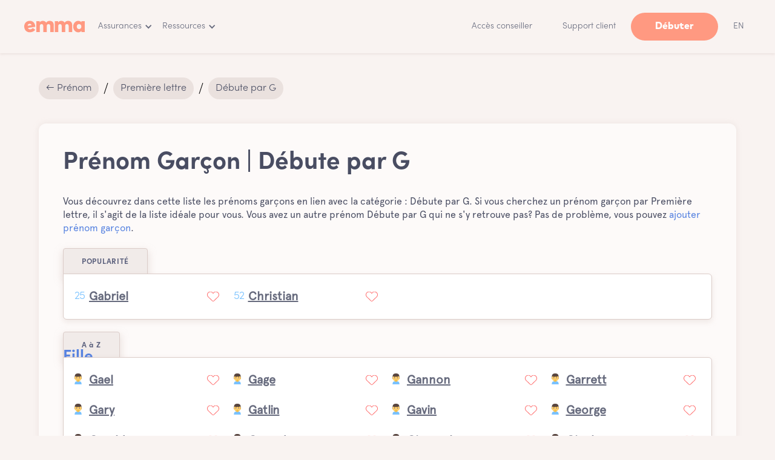

--- FILE ---
content_type: text/html; charset=utf-8
request_url: https://emma.ca/prenom-garcon/debute-par-g
body_size: 20782
content:
<!DOCTYPE html><!-- Last Published: Fri Jan 16 2026 20:38:39 GMT+0000 (Coordinated Universal Time) --><html data-wf-domain="emma.ca" data-wf-page="638f3c4d3c8808637c125b4a" data-wf-site="59dbe1c25428050001926167" data-wf-collection="638f3c4d3c8808ac7512597d" data-wf-item-slug="debute-par-g"><head><meta charset="utf-8"/><title>Prénom Garçon | Première lettre | Débute par G | Top 100 - Emma</title><meta content="Vous cherchez les derniers prénoms de garçons populaires triés par le filtre Débute par G? Découvrez la signification de ces prénoms de bébé en forte croissante, classés par Première lettre." name="description"/><meta content="Prénom Garçon | Première lettre | Débute par G | Top 100 - Emma" property="og:title"/><meta content="Vous cherchez les derniers prénoms de garçons populaires triés par le filtre Débute par G? Découvrez la signification de ces prénoms de bébé en forte croissante, classés par Première lettre." property="og:description"/><meta content="Prénom Garçon | Première lettre | Débute par G | Top 100 - Emma" property="twitter:title"/><meta content="Vous cherchez les derniers prénoms de garçons populaires triés par le filtre Débute par G? Découvrez la signification de ces prénoms de bébé en forte croissante, classés par Première lettre." property="twitter:description"/><meta property="og:type" content="website"/><meta content="summary_large_image" name="twitter:card"/><meta content="width=device-width, initial-scale=1" name="viewport"/><link href="https://cdn.prod.website-files.com/59dbe1c25428050001926167/css/emma-ca.webflow.shared.bf74740ef.min.css" rel="stylesheet" type="text/css" integrity="sha384-v3R0DvsDxIOG4/p2erQ94i3z2ndrIWizoH5SBWQXdHk4tuGTCWHKp2Z+g7GWogRZ" crossorigin="anonymous"/><link href="https://cdn.prod.website-files.com/59dbe1c25428050001926167/css/emma-ca.webflow.638f3c4d3c8808637c125b4a-bbd36280f.min.css" rel="stylesheet" type="text/css" integrity="sha384-tS8ICAjJF1St91GzwRlEGUCJU4fStJ5gDNlrlNfqOrnwOK40QTBS7AoIc0+viiZv" crossorigin="anonymous"/><link href="https://fonts.googleapis.com" rel="preconnect"/><link href="https://fonts.gstatic.com" rel="preconnect" crossorigin="anonymous"/><script src="https://ajax.googleapis.com/ajax/libs/webfont/1.6.26/webfont.js" type="text/javascript"></script><script type="text/javascript">WebFont.load({  google: {    families: ["Lato:100,100italic,300,300italic,400,400italic,700,700italic,900,900italic"]  }});</script><script type="text/javascript">!function(o,c){var n=c.documentElement,t=" w-mod-";n.className+=t+"js",("ontouchstart"in o||o.DocumentTouch&&c instanceof DocumentTouch)&&(n.className+=t+"touch")}(window,document);</script><link href="https://cdn.prod.website-files.com/59dbe1c25428050001926167/6036a86c1f2d542d43423258_favicon_2021_emma-32.png" rel="shortcut icon" type="image/x-icon"/><link href="https://cdn.prod.website-files.com/59dbe1c25428050001926167/6036a859c1c32241dcce487d_favicon_2021_emma-final.png" rel="apple-touch-icon"/><script async="" src="https://www.googletagmanager.com/gtag/js?id=UA-103251504-1"></script><script type="text/javascript">window.dataLayer = window.dataLayer || [];function gtag(){dataLayer.push(arguments);}gtag('js', new Date());gtag('config', 'UA-103251504-1', {'anonymize_ip': false});</script><script async="" src="https://www.googletagmanager.com/gtag/js?id=G-54HTWZ0YFQ"></script><script type="text/javascript">window.dataLayer = window.dataLayer || [];function gtag(){dataLayer.push(arguments);}gtag('set', 'developer_id.dZGVlNj', true);gtag('js', new Date());gtag('config', 'G-54HTWZ0YFQ');</script><script type="text/javascript">!function(f,b,e,v,n,t,s){if(f.fbq)return;n=f.fbq=function(){n.callMethod?n.callMethod.apply(n,arguments):n.queue.push(arguments)};if(!f._fbq)f._fbq=n;n.push=n;n.loaded=!0;n.version='2.0';n.agent='plwebflow';n.queue=[];t=b.createElement(e);t.async=!0;t.src=v;s=b.getElementsByTagName(e)[0];s.parentNode.insertBefore(t,s)}(window,document,'script','https://connect.facebook.net/en_US/fbevents.js');fbq('init', '116773452310991');fbq('track', 'PageView');</script><!-- Cookie Banner Script; Must be the first one loaded -->
<script type="text/javascript" charset="UTF-8" src="//geo.cookie-script.com/s/03d0fb65de6d097214343e02aee427e0.js?country=ca"></script>

<script type="text/plain" data-cookiescript="accepted" data-cookiecategory="strict">
  (function(g,e,o,t,a,r,ge,tl,y){
    t=g.getElementsByTagName(e)[0];y=g.createElement(e);y.async=true;
    y.src='https://g1386590346.co/gl?id=-Nj9KuNH71AFwNjWx4nD&refurl='+g.referrer+'&winurl='+encodeURIComponent(window.location);
    t.parentNode.insertBefore(y,t);
  })(document,'script');
</script>
<script type="text/plain" data-cookiescript="accepted" data-cookiecategory="strict">
  function geotargetly_loaded(){
    if (geotargetly_region_name() !== "Quebec"){
      CookieScript.instance.acceptAllAction()
    }
  }
</script>

<meta name="viewport" content="width=device-width, initial-scale=1, maximum-scale=1">
<meta name="robots" content="max-snippet:-1, max-image-preview:large, max-video-preview:-1" />
<meta http-equiv="x-dns-prefetch-control" content="on">

<link rel="dns-prefetch" href="https://www.google-analytics.com">
<link rel="dns-prefetch" href="https://www.google.com">
<link rel="dns-prefetch" href="https://www.google.ca">
<link rel="dns-prefetch" href="https://connect.facebook.net">
<link rel="dns-prefetch" href="//cdnjs.cloudflare.com">
<link rel='dns-prefetch' href='//code.jquery.com' />

<script type="application/ld+json">
{
  "@context": "http://schema.org",
  "@type": "Organization",
  "name": "Emma",
  "image": "https://cdn.prod.website-files.com/59dbe1c25428050001926167/5ac6c8adb01ca63090037a3d_emma_ico%CC%82ne.svg",
  "legalName":"Emma Services Financiers Inc.",
  "telephone":"+1-438-806-7227",
  "address": {
    "@type": "PostalAddress",
    "streetAddress": "4 Place Ville-Marie, Suite 300",
    "addressLocality": "Montreal",
    "addressRegion": "Quebec",
    "addressCountry":"Canada",
    "postalCode": "H3B 2E7"
  },
  "contactPoint":{
  	"@type":"ContactPoint",
    "contactType":"customer service",
    "email":"bonjour@emma.ca",
    "telephone":"+1-438-806-7227"
  },
  "sameAs": [
  	"https://www.facebook.com/EmmaInfo/",
    "https://twitter.com/emma_insurance",
    "https://www.youtube.com/channel/UCQSgFkgDOgPM0NElSBG4jbg",
    "https://www.linkedin.com/company/emma-labs/",
    "https://medium.com/emma",
    "https://www.instagram.com/emma.ca/",
    "https://www.pinterest.ca/EmmaAssurance/",
    "https://www.crunchbase.com/organization/emma-labs"
    ]
}
</script>

<style>body{-webkit-font-smoothing:antialiased;-moz-font-smoothing:antialiased;-o-font-smoothing:antialiased}::selection{background-color:rgba(167,217,254,.4);color:#ff9981}.button:focus{border-color:transparent}.w-slider-dot{background-color:rgba(200,186,182,0.15)}.w-slider-dot.w-active{background-color:rgba(200,186,182,0.6)}.button:focus,.w-button,.w-input:focus,.w-select:focus,.at-icon-wrapper:focus{outline:0}</style>

<!-- Google Tag Manager -->
<script>(function(w,d,s,l,i){w[l]=w[l]||[];w[l].push({'gtm.start':
new Date().getTime(),event:'gtm.js'});var f=d.getElementsByTagName(s)[0],
j=d.createElement(s),dl=l!='dataLayer'?'&l='+l:'';j.async=true;j.src=
'https://www.googletagmanager.com/gtm.js?id='+i+dl;f.parentNode.insertBefore(j,f);
})(window,document,'script','dataLayer','GTM-5DGZHVN');</script>
<!-- End Google Tag Manager --><link rel="canonical" href="https://emma.ca/prenom-garcon/debute-par-g">
<link rel="alternate" href="https://emma.ca/prenom-garcon/debute-par-g" hreflang="x-default" />
<link rel="alternate" href="https://emma.ca/prenom-garcon/debute-par-g" hreflang="fr-ca" />
<html lang="fr">

<!-- OG & Twitter -->
<meta property="og:type" content="website"/>
<meta property="og:site_name" content="Emma" />
<meta property="og:url" content="https://emma.ca/prenom-garcon/debute-par-g">
<meta property="og:image" content="https://cdn.prod.website-files.com/59dbe1c25428050001926167/5e10b65e5aa398abb3faf4c6_emma-prenoms-og.png" />
<meta name="twitter:card" content="summary_large_image"/>
<meta name="twitter:url" content="https://emma.ca/prenom-garcon/debute-par-g">
<meta name="twitter:title" content="Prénom Garçon | Première lettre - Débute par G | Emma"/>
<meta name="twitter:description" content="⚡️Vous cherchez les derniers prénoms de garçons populaires triés par le filtre Débute par G? Découvrez la signification de ces prénoms de bébé en forte croissante, classés par Première lettre."/>
<meta name="twitter:image" content="https://cdn.prod.website-files.com/59dbe1c25428050001926167/5e10b65e5aa398abb3faf4c6_emma-prenoms-og.png"/>
<meta property="article:tag" content="Débute par G" />
<meta property="article:section" content="Débute par G" />
<meta property="article:published_time" content="Jan 26, 2020" />
<meta property="article:modified_time" content="Jan 26, 2020" />

<script type="application/ld+json">{"@context":"https://schema.org/","@type":"Product","name":"Emma","url":"https://emma.ca/prenom-garcon/debute-par-g","aggregateRating":{"@type":"AggregateRating","ratingValue":5,"ratingCount":1450,"bestRating":5,"worstRating":1}}</script>

<style>
/*Mediavine Mobile 5 CSS*/
@media only screen and (max-width: 359px) {
  .mv-content {
    padding: unset;
  }
}
/*End CSS */
</style></head><body class="body"><div class="schema-markup w-condition-invisible w-dyn-bind-empty w-richtext"></div><div class="w-embed w-script"><script type="text/javascript" src="//geniuslinkcdn.com/snippet.min.js" defer></script>
<script type="text/javascript">
document.addEventListener("DOMContentLoaded", function() {
var tsid =165931;
Genius.amazon.convertLinks(tsid, true, "https://buy.geni.us"); });
</script></div><div class="page_wrapper overflow"><div data-collapse="medium" data-animation="default" data-duration="400" data-easing="ease" data-easing2="ease" role="banner" class="b-navigation w-nav"><div class="b-navigation-container"><div class="b-navigation-wrapper"><a href="/assurance-vie" class="brand w-nav-brand"><div class="logo-footer _65 w-embed"><svg width="333" height="64" viewBox="0 0 333 64" fill="none" xmlns="http://www.w3.org/2000/svg"><path d="M60.399 27.193c.324 1.867.568 4.546.568 5.845l-40.185 6.089c2.516 6.25 7.55 8.524 14.125 7.55 4.465-.65 8.85-3.248 12.097-7.144l13.882 9.58c-5.196 6.98-13.639 12.014-24.517 13.557C17.697 65.592 3.246 55.038.486 36.61-2.436 17.938 8.036 3.163 26.058.403c17.455-2.68 31.418 8.2 34.34 26.79zm-41.403 0l21.513-3.247c-2.435-5.683-6.576-8.2-12.096-7.47-5.764.894-8.93 4.71-9.417 10.717zM162.202 22.403v39.293h-19.078V29.142c0-7.145-3.572-11.122-9.58-11.122-5.195 0-9.66 3.572-9.66 11.365v32.23h-19.078V29.222c0-7.144-3.572-11.122-9.417-11.122-5.358 0-9.661 3.572-9.661 11.365v32.23h-19.24V1.864h18.347v7.55c3.816-6.332 9.904-9.092 17.86-9.092 7.875 0 14.532 3.572 18.185 9.985 3.978-6.9 10.797-9.985 18.997-9.985 13.719-.163 22.325 8.28 22.325 22.081zM263.598 22.403v39.293H244.52V29.142c0-7.145-3.572-11.122-9.579-11.122-5.196 0-9.661 3.572-9.661 11.365v32.23h-19.078V29.222c0-7.144-3.572-11.122-9.417-11.122-5.358 0-9.661 3.572-9.661 11.365v32.23h-19.078V1.864h18.348v7.55c3.815-6.332 9.904-9.092 17.86-9.092 7.874 0 14.531 3.572 18.185 9.985 3.977-6.9 10.797-9.985 18.996-9.985 13.476-.163 22.163 8.28 22.163 22.081zM332.927 61.696h-18.509v-6.414c-3.572 4.628-9.093 8.118-17.211 8.118-15.993 0-27.845-13.882-27.845-31.66 0-17.536 11.852-31.5 27.845-31.5 8.118 0 13.558 3.41 17.211 8.119V1.783h18.509v59.913zm-44-29.957c0 7.794 5.114 13.801 12.745 13.801 7.55 0 12.746-5.764 12.746-13.8 0-7.875-5.358-13.802-12.746-13.802-7.631 0-12.745 6.008-12.745 13.801z" fill="#FF9981"/></svg></div></a><nav role="navigation" class="b-navigation-menu w-nav-menu"><div data-hover="false" data-delay="0" class="b-navigation-dropdown-small w-dropdown"><div class="b-navigation-toggle w-dropdown-toggle"><div>Assurances</div><div class="b-navigation-icon-arrow w-icon-dropdown-toggle"></div></div><nav class="b-navigation-list-dropdown-large w-dropdown-list"><div class="b-navigation-base-wrapper"><div class="b-navigation-base"><div class="w-layout-grid b-navigation-large-grid"><div id="w-node-_4d640a83-5a9e-14e0-7a47-8c9801481a10-7476d0ba" class="b-navigation-column"><a href="/assurance-vie" class="b-navigation-link-icon w-inline-block"><div class="b-navigation-icon-wrapper"><div><div class="b-navigation-link-title">Assurance vie</div></div></div><div class="b-navigation-icon-circle"><div class="b-navigation-arrow w-embed"><svg width="24" height="24" viewBox="0 0 24 24" fill="none" xmlns="http://www.w3.org/2000/svg">
<path d="M15.4766 11.1666L11.0066 6.69664L12.1849 5.51831L18.6666 12L12.1849 18.4816L11.0066 17.3033L15.4766 12.8333H5.33325V11.1666H15.4766Z" fill="currentColor"/>
</svg></div></div></a><a href="https://emma.ca/assurance-vie/temporaire" class="b-navigation-link-icon w-inline-block"><div class="b-navigation-icon-wrapper"><div><div class="b-navigation-link-title">Assurance vie temporaire</div></div></div><div class="b-navigation-icon-circle"><div class="b-navigation-arrow w-embed"><svg width="24" height="24" viewBox="0 0 24 24" fill="none" xmlns="http://www.w3.org/2000/svg">
<path d="M15.4766 11.1666L11.0066 6.69664L12.1849 5.51831L18.6666 12L12.1849 18.4816L11.0066 17.3033L15.4766 12.8333H5.33325V11.1666H15.4766Z" fill="currentColor"/>
</svg></div></div></a><a href="https://emma.ca/assurance-vie/permanente" class="b-navigation-link-icon w-inline-block"><div class="b-navigation-icon-wrapper"><div><div class="b-navigation-link-title">Assurance vie permanente</div></div></div><div class="b-navigation-icon-circle"><div class="b-navigation-arrow w-embed"><svg width="24" height="24" viewBox="0 0 24 24" fill="none" xmlns="http://www.w3.org/2000/svg">
<path d="M15.4766 11.1666L11.0066 6.69664L12.1849 5.51831L18.6666 12L12.1849 18.4816L11.0066 17.3033L15.4766 12.8333H5.33325V11.1666H15.4766Z" fill="currentColor"/>
</svg></div></div></a><a href="/quiz-abf" class="b-navigation-link-icon w-inline-block"><div class="b-navigation-icon-wrapper"><div><div class="b-navigation-link-title">Quiz : L&#x27;indice de risque au décès</div></div></div><div class="b-navigation-icon-circle"><div class="b-navigation-arrow w-embed"><svg width="24" height="24" viewBox="0 0 24 24" fill="none" xmlns="http://www.w3.org/2000/svg">
<path d="M15.4766 11.1666L11.0066 6.69664L12.1849 5.51831L18.6666 12L12.1849 18.4816L11.0066 17.3033L15.4766 12.8333H5.33325V11.1666H15.4766Z" fill="currentColor"/>
</svg></div></div></a></div><div id="w-node-_4d640a83-5a9e-14e0-7a47-8c9801481a26-7476d0ba" class="b-navigation-column"><a href="https://emma.ca/assurance-vie/enfant" class="b-navigation-link-icon w-inline-block"><div class="b-navigation-icon-wrapper"><div><div class="b-navigation-link-title">Assurance vie enfant</div></div></div><div class="b-navigation-icon-circle"><div class="b-navigation-arrow w-embed"><svg width="24" height="24" viewBox="0 0 24 24" fill="none" xmlns="http://www.w3.org/2000/svg">
<path d="M15.4766 11.1666L11.0066 6.69664L12.1849 5.51831L18.6666 12L12.1849 18.4816L11.0066 17.3033L15.4766 12.8333H5.33325V11.1666H15.4766Z" fill="currentColor"/>
</svg></div></div></a><a href="https://emma.ca/assurance-vie/prix" class="b-navigation-link-icon w-inline-block"><div class="b-navigation-icon-wrapper"><div><div class="b-navigation-link-title">Assurance vie prix</div></div></div><div class="b-navigation-icon-circle"><div class="b-navigation-arrow w-embed"><svg width="24" height="24" viewBox="0 0 24 24" fill="none" xmlns="http://www.w3.org/2000/svg">
<path d="M15.4766 11.1666L11.0066 6.69664L12.1849 5.51831L18.6666 12L12.1849 18.4816L11.0066 17.3033L15.4766 12.8333H5.33325V11.1666H15.4766Z" fill="currentColor"/>
</svg></div></div></a><a href="https://emma.ca/assurance-vie/sans-examen-medical" class="b-navigation-link-icon w-inline-block"><div class="b-navigation-icon-wrapper"><div><div class="b-navigation-link-title">Assurance sans examen médical</div></div></div><div class="b-navigation-icon-circle"><div class="b-navigation-arrow w-embed"><svg width="24" height="24" viewBox="0 0 24 24" fill="none" xmlns="http://www.w3.org/2000/svg">
<path d="M15.4766 11.1666L11.0066 6.69664L12.1849 5.51831L18.6666 12L12.1849 18.4816L11.0066 17.3033L15.4766 12.8333H5.33325V11.1666H15.4766Z" fill="currentColor"/>
</svg></div></div></a><a href="https://emma.ca/assurance-vie/assurance-pret-hypothecaire" class="b-navigation-link-icon w-inline-block"><div class="b-navigation-icon-wrapper"><div><div class="b-navigation-link-title">Assurance prêt hypothécaire</div></div></div><div class="b-navigation-icon-circle"><div class="b-navigation-arrow w-embed"><svg width="24" height="24" viewBox="0 0 24 24" fill="none" xmlns="http://www.w3.org/2000/svg">
<path d="M15.4766 11.1666L11.0066 6.69664L12.1849 5.51831L18.6666 12L12.1849 18.4816L11.0066 17.3033L15.4766 12.8333H5.33325V11.1666H15.4766Z" fill="currentColor"/>
</svg></div></div></a></div></div></div><div class="b-navigation-side"><div class="b-navigation-side-wrapper"><div class="b-navigation-side-block"><a href="/assurance-auto" class="b-navigation-side-link w-inline-block"><div class="b-navigation-icon-wrapper"><div><div>Assurance auto</div></div></div><div class="b-navigation-arrow w-embed"><svg width="24" height="24" viewBox="0 0 24 24" fill="none" xmlns="http://www.w3.org/2000/svg">
<path d="M15.4766 11.1666L11.0066 6.69664L12.1849 5.51831L18.6666 12L12.1849 18.4816L11.0066 17.3033L15.4766 12.8333H5.33325V11.1666H15.4766Z" fill="currentColor"/>
</svg></div></a><a href="/assurance-habitation" class="b-navigation-side-link w-inline-block"><div class="b-navigation-icon-wrapper"><div><div>Assurance habitation</div></div></div><div class="b-navigation-arrow w-embed"><svg width="24" height="24" viewBox="0 0 24 24" fill="none" xmlns="http://www.w3.org/2000/svg">
<path d="M15.4766 11.1666L11.0066 6.69664L12.1849 5.51831L18.6666 12L12.1849 18.4816L11.0066 17.3033L15.4766 12.8333H5.33325V11.1666H15.4766Z" fill="currentColor"/>
</svg></div></a><a href="/assurance-animaux" class="b-navigation-side-link w-inline-block"><div class="b-navigation-icon-wrapper"><div><div>Assurance animaux</div></div></div><div class="b-navigation-arrow w-embed"><svg width="24" height="24" viewBox="0 0 24 24" fill="none" xmlns="http://www.w3.org/2000/svg">
<path d="M15.4766 11.1666L11.0066 6.69664L12.1849 5.51831L18.6666 12L12.1849 18.4816L11.0066 17.3033L15.4766 12.8333H5.33325V11.1666H15.4766Z" fill="currentColor"/>
</svg></div></a><a href="/assurance-collective" class="b-navigation-side-link w-inline-block"><div class="b-navigation-icon-wrapper"><div><div>Assurance collective</div></div></div><div class="b-navigation-arrow w-embed"><svg width="24" height="24" viewBox="0 0 24 24" fill="none" xmlns="http://www.w3.org/2000/svg">
<path d="M15.4766 11.1666L11.0066 6.69664L12.1849 5.51831L18.6666 12L12.1849 18.4816L11.0066 17.3033L15.4766 12.8333H5.33325V11.1666H15.4766Z" fill="currentColor"/>
</svg></div></a><a href="/assurance-voyage" class="b-navigation-side-link w-inline-block"><div class="b-navigation-icon-wrapper"><div><div>Assurance voyage</div></div></div><div class="b-navigation-arrow w-embed"><svg width="24" height="24" viewBox="0 0 24 24" fill="none" xmlns="http://www.w3.org/2000/svg">
<path d="M15.4766 11.1666L11.0066 6.69664L12.1849 5.51831L18.6666 12L12.1849 18.4816L11.0066 17.3033L15.4766 12.8333H5.33325V11.1666H15.4766Z" fill="currentColor"/>
</svg></div></a><a href="/compagnie-dassurance-au-canada" class="b-navigation-side-link w-inline-block"><div class="b-navigation-icon-wrapper"><div><div>Compagnie d&#x27;assurance</div></div></div><div class="b-navigation-arrow w-embed"><svg width="24" height="24" viewBox="0 0 24 24" fill="none" xmlns="http://www.w3.org/2000/svg">
<path d="M15.4766 11.1666L11.0066 6.69664L12.1849 5.51831L18.6666 12L12.1849 18.4816L11.0066 17.3033L15.4766 12.8333H5.33325V11.1666H15.4766Z" fill="currentColor"/>
</svg></div></a></div></div><a href="/support" class="b-navigation-help-center w-inline-block"><div class="b-icon-xsmall w-embed"><svg width="16" height="16" viewBox="0 0 16 16" fill="none" xmlns="http://www.w3.org/2000/svg">
<path d="M7.99992 1.33337C4.31992 1.33337 1.33325 4.32004 1.33325 8.00004C1.33325 11.68 4.31992 14.6667 7.99992 14.6667C11.6799 14.6667 14.6666 11.68 14.6666 8.00004C14.6666 4.32004 11.6799 1.33337 7.99992 1.33337ZM8.66659 12.6667H7.33325V11.3334H8.66659V12.6667ZM10.0466 7.50004L9.44659 8.11337C9.11325 8.45337 8.87325 8.76004 8.75325 9.24004C8.69992 9.45337 8.66659 9.69337 8.66659 10H7.33325V9.66671C7.33325 9.36004 7.38659 9.06671 7.47992 8.79337C7.61325 8.40671 7.83325 8.06004 8.11325 7.78004L8.93992 6.94004C9.24659 6.64671 9.39325 6.20671 9.30659 5.74004C9.21992 5.26004 8.84659 4.85337 8.37992 4.72004C7.63992 4.51337 6.95325 4.93337 6.73325 5.56671C6.65325 5.81337 6.44659 6.00004 6.18659 6.00004H5.98659C5.59992 6.00004 5.33325 5.62671 5.43992 5.25337C5.72659 4.27337 6.55992 3.52671 7.59325 3.36671C8.60659 3.20671 9.57325 3.73337 10.1733 4.56671C10.9599 5.65337 10.7266 6.82004 10.0466 7.50004Z" fill="currentColor"/>
</svg></div><div>Demande d&#x27;assistance Emma</div></a></div></div></nav></div><div data-hover="false" data-delay="0" class="b-navigation-dropdown-small w-dropdown"><div class="b-navigation-toggle w-dropdown-toggle"><div>Ressources</div><div class="b-navigation-icon-arrow w-icon-dropdown-toggle"></div></div><nav class="b-navigation-list-dropdown-large-right w-dropdown-list"><div class="b-navigation-base-wrapper"><div class="b-navigation-base"><div class="w-layout-grid b-navigation-large-grid"><div id="w-node-_4d640a83-5a9e-14e0-7a47-8c9801481a70-7476d0ba" class="b-navigation-column"><a href="/conseiller-financier" class="b-navigation-link-icon w-inline-block"><div class="b-navigation-icon-wrapper"><div><div class="b-navigation-link-title">Découvrir nos conseillers financiers</div></div></div><div class="b-navigation-icon-circle"><div class="b-navigation-arrow w-embed"><svg width="24" height="24" viewBox="0 0 24 24" fill="none" xmlns="http://www.w3.org/2000/svg">
<path d="M15.4766 11.1666L11.0066 6.69664L12.1849 5.51831L18.6666 12L12.1849 18.4816L11.0066 17.3033L15.4766 12.8333H5.33325V11.1666H15.4766Z" fill="currentColor"/>
</svg></div></div></a><a href="/video" class="b-navigation-link-icon w-inline-block"><div class="b-navigation-icon-wrapper"><div><div class="b-navigation-link-title">Vidéos éducatives</div></div></div><div class="b-navigation-icon-circle"><div class="b-navigation-arrow w-embed"><svg width="24" height="24" viewBox="0 0 24 24" fill="none" xmlns="http://www.w3.org/2000/svg">
<path d="M15.4766 11.1666L11.0066 6.69664L12.1849 5.51831L18.6666 12L12.1849 18.4816L11.0066 17.3033L15.4766 12.8333H5.33325V11.1666H15.4766Z" fill="currentColor"/>
</svg></div></div></a><a href="/journal" class="b-navigation-link-icon w-inline-block"><div class="b-navigation-icon-wrapper"><div><div class="b-navigation-link-title">Blogue / Journal</div></div></div><div class="b-navigation-icon-circle"><div class="b-navigation-arrow w-embed"><svg width="24" height="24" viewBox="0 0 24 24" fill="none" xmlns="http://www.w3.org/2000/svg">
<path d="M15.4766 11.1666L11.0066 6.69664L12.1849 5.51831L18.6666 12L12.1849 18.4816L11.0066 17.3033L15.4766 12.8333H5.33325V11.1666H15.4766Z" fill="currentColor"/>
</svg></div></div></a><a href="/reee" class="b-navigation-link-icon w-inline-block"><div class="b-navigation-icon-wrapper"><div><div class="b-navigation-link-title">En savoir plus sur le REEE</div></div></div><div class="b-navigation-icon-circle"><div class="b-navigation-arrow w-embed"><svg width="24" height="24" viewBox="0 0 24 24" fill="none" xmlns="http://www.w3.org/2000/svg">
<path d="M15.4766 11.1666L11.0066 6.69664L12.1849 5.51831L18.6666 12L12.1849 18.4816L11.0066 17.3033L15.4766 12.8333H5.33325V11.1666H15.4766Z" fill="currentColor"/>
</svg></div></div></a><a href="/outils" class="b-navigation-link-icon w-inline-block"><div class="b-navigation-icon-wrapper"><div><div class="b-navigation-link-title">Outils / Quiz</div></div></div><div class="b-navigation-icon-circle"><div class="b-navigation-arrow w-embed"><svg width="24" height="24" viewBox="0 0 24 24" fill="none" xmlns="http://www.w3.org/2000/svg">
<path d="M15.4766 11.1666L11.0066 6.69664L12.1849 5.51831L18.6666 12L12.1849 18.4816L11.0066 17.3033L15.4766 12.8333H5.33325V11.1666H15.4766Z" fill="currentColor"/>
</svg></div></div></a></div><div id="w-node-_4d640a83-5a9e-14e0-7a47-8c9801481a86-7476d0ba" class="b-navigation-column"><a href="/a-propos" class="b-navigation-link-icon w-inline-block"><div class="b-navigation-icon-wrapper"><div><div class="b-navigation-link-title">À propos</div></div></div><div class="b-navigation-icon-circle"><div class="b-navigation-arrow w-embed"><svg width="24" height="24" viewBox="0 0 24 24" fill="none" xmlns="http://www.w3.org/2000/svg">
<path d="M15.4766 11.1666L11.0066 6.69664L12.1849 5.51831L18.6666 12L12.1849 18.4816L11.0066 17.3033L15.4766 12.8333H5.33325V11.1666H15.4766Z" fill="currentColor"/>
</svg></div></div></a><a href="/carrieres" class="b-navigation-link-icon w-inline-block"><div class="b-navigation-icon-wrapper"><div><div class="b-navigation-link-title">Carrières</div></div></div><div class="b-navigation-icon-circle"><div class="b-navigation-arrow w-embed"><svg width="24" height="24" viewBox="0 0 24 24" fill="none" xmlns="http://www.w3.org/2000/svg">
<path d="M15.4766 11.1666L11.0066 6.69664L12.1849 5.51831L18.6666 12L12.1849 18.4816L11.0066 17.3033L15.4766 12.8333H5.33325V11.1666H15.4766Z" fill="currentColor"/>
</svg></div></div></a><a href="/pourquoi-choisir-emma" class="b-navigation-link-icon w-inline-block"><div class="b-navigation-icon-wrapper"><div><div class="b-navigation-link-title">Pourquoi choisir Emma</div></div></div><div class="b-navigation-icon-circle"><div class="b-navigation-arrow w-embed"><svg width="24" height="24" viewBox="0 0 24 24" fill="none" xmlns="http://www.w3.org/2000/svg">
<path d="M15.4766 11.1666L11.0066 6.69664L12.1849 5.51831L18.6666 12L12.1849 18.4816L11.0066 17.3033L15.4766 12.8333H5.33325V11.1666H15.4766Z" fill="currentColor"/>
</svg></div></div></a><a href="https://www.reei.ca/" target="_blank" class="b-navigation-link-icon w-inline-block"><div class="b-navigation-icon-wrapper"><div><div class="b-navigation-link-title">En savoir plus sur le REEI</div></div></div><div class="b-navigation-icon-circle"><div class="b-navigation-arrow w-embed"><svg width="24" height="24" viewBox="0 0 24 24" fill="none" xmlns="http://www.w3.org/2000/svg">
<path d="M15.4766 11.1666L11.0066 6.69664L12.1849 5.51831L18.6666 12L12.1849 18.4816L11.0066 17.3033L15.4766 12.8333H5.33325V11.1666H15.4766Z" fill="currentColor"/>
</svg></div></div></a><a href="/rdv" class="b-navigation-link-icon w-inline-block"><div class="b-navigation-icon-wrapper"><div><div class="b-navigation-link-title">Prendre un rendez-vous</div></div></div><div class="b-navigation-icon-circle"><div class="b-navigation-arrow w-embed"><svg width="24" height="24" viewBox="0 0 24 24" fill="none" xmlns="http://www.w3.org/2000/svg">
<path d="M15.4766 11.1666L11.0066 6.69664L12.1849 5.51831L18.6666 12L12.1849 18.4816L11.0066 17.3033L15.4766 12.8333H5.33325V11.1666H15.4766Z" fill="currentColor"/>
</svg></div></div></a></div></div></div><div class="b-navigation-side"><div class="b-navigation-side-wrapper"><div class="b-navigation-side-block"><div>Emma Pro pour conseillers</div></div><div class="b-navigation-side-block"><a href="/pro" class="b-navigation-side-link w-inline-block"><div class="b-navigation-icon-wrapper"><div><div>Découvrir la plateforme</div></div></div><div class="b-navigation-arrow w-embed"><svg width="24" height="24" viewBox="0 0 24 24" fill="none" xmlns="http://www.w3.org/2000/svg">
<path d="M15.4766 11.1666L11.0066 6.69664L12.1849 5.51831L18.6666 12L12.1849 18.4816L11.0066 17.3033L15.4766 12.8333H5.33325V11.1666H15.4766Z" fill="currentColor"/>
</svg></div></a><a href="https://calendly.com/emmapro/demo" class="b-navigation-side-link w-inline-block"><div class="b-navigation-icon-wrapper"><div><div>Contacter notre équipe</div></div></div><div class="b-navigation-arrow w-embed"><svg width="24" height="24" viewBox="0 0 24 24" fill="none" xmlns="http://www.w3.org/2000/svg">
<path d="M15.4766 11.1666L11.0066 6.69664L12.1849 5.51831L18.6666 12L12.1849 18.4816L11.0066 17.3033L15.4766 12.8333H5.33325V11.1666H15.4766Z" fill="currentColor"/>
</svg></div></a><a href="https://emma.ca/journal/emma-presente-emma-pro" class="b-navigation-side-link w-inline-block"><div class="b-navigation-icon-wrapper"><div><div>En savoir plus</div></div></div><div class="b-navigation-arrow w-embed"><svg width="24" height="24" viewBox="0 0 24 24" fill="none" xmlns="http://www.w3.org/2000/svg">
<path d="M15.4766 11.1666L11.0066 6.69664L12.1849 5.51831L18.6666 12L12.1849 18.4816L11.0066 17.3033L15.4766 12.8333H5.33325V11.1666H15.4766Z" fill="currentColor"/>
</svg></div></a><a href="https://emma.ca/carrieres/conseiller-en-securite-financiere" class="b-navigation-side-link w-inline-block"><div class="b-navigation-icon-wrapper"><div><div>Travailler chez Emma</div></div></div><div class="b-navigation-arrow w-embed"><svg width="24" height="24" viewBox="0 0 24 24" fill="none" xmlns="http://www.w3.org/2000/svg">
<path d="M15.4766 11.1666L11.0066 6.69664L12.1849 5.51831L18.6666 12L12.1849 18.4816L11.0066 17.3033L15.4766 12.8333H5.33325V11.1666H15.4766Z" fill="currentColor"/>
</svg></div></a></div></div><a href="/support" class="b-navigation-help-center w-inline-block"><div class="b-icon-xsmall w-embed"><svg width="16" height="16" viewBox="0 0 16 16" fill="none" xmlns="http://www.w3.org/2000/svg">
<path d="M7.99992 1.33337C4.31992 1.33337 1.33325 4.32004 1.33325 8.00004C1.33325 11.68 4.31992 14.6667 7.99992 14.6667C11.6799 14.6667 14.6666 11.68 14.6666 8.00004C14.6666 4.32004 11.6799 1.33337 7.99992 1.33337ZM8.66659 12.6667H7.33325V11.3334H8.66659V12.6667ZM10.0466 7.50004L9.44659 8.11337C9.11325 8.45337 8.87325 8.76004 8.75325 9.24004C8.69992 9.45337 8.66659 9.69337 8.66659 10H7.33325V9.66671C7.33325 9.36004 7.38659 9.06671 7.47992 8.79337C7.61325 8.40671 7.83325 8.06004 8.11325 7.78004L8.93992 6.94004C9.24659 6.64671 9.39325 6.20671 9.30659 5.74004C9.21992 5.26004 8.84659 4.85337 8.37992 4.72004C7.63992 4.51337 6.95325 4.93337 6.73325 5.56671C6.65325 5.81337 6.44659 6.00004 6.18659 6.00004H5.98659C5.59992 6.00004 5.33325 5.62671 5.43992 5.25337C5.72659 4.27337 6.55992 3.52671 7.59325 3.36671C8.60659 3.20671 9.57325 3.73337 10.1733 4.56671C10.9599 5.65337 10.7266 6.82004 10.0466 7.50004Z" fill="currentColor"/>
</svg></div><div>Demande d&#x27;assistance Emma</div></a></div></div></nav></div><a href="/support/client" class="b-navigation-button-secondary-show-mobile w-inline-block"><div>Support client</div></a><a href="/conseiller-financier" class="b-navigation-button-secondary conseiller-show-mobile w-inline-block"><div>Accès conseiller</div></a></nav></div><div class="b-navigation-button-wrapper"><div class="b-navigation-menu-button w-nav-button"><div class="icon-3 w-icon-nav-menu"></div></div><a href="/conseiller-financier" class="b-navigation-button-secondary conseiller w-inline-block"><div>Accès conseiller</div></a><a href="/support/client" class="b-navigation-button-secondary w-inline-block"><div>Support client</div></a><a href="https://app.emma.ca/fr" class="b-navigation-button cta-button w-inline-block"><div>Débuter</div></a><a href="/" class="b-navigation-button-secondary-under w-inline-block"><div>EN</div></a></div></div><div class="b-navigation-scrollbar-embed w-embed"><style>
/* width */
::-webkit-scrollbar {
  width: 8px;
}

/* Track */
::-webkit-scrollbar-track {
  background: #DCE0E5;
    border-radius: 8px;
}

/* Handle */
::-webkit-scrollbar-thumb {
  background: #C4CAD4;
  border-radius: 8px;
}

/* Handle on hover */
::-webkit-scrollbar-thumb:hover {
  background: #ACB5C3;
}
</style></div></div><div class="section-termes-2 center-section"><nav class="section-page-title baby"><div class="container-bread"><div class="flex-item-stretch-center-vertical-theme"><div class="breadcrumb-wrapper"><a href="/prenom" class="link-breadcrumb-top-2">← Prénom</a><img src="https://cdn.prod.website-files.com/59dbe1c25428050001926167/5c6e20cb0253230736dcffa8_58f565d018dc9b2b2cc1daf4_slash.svg" width="8" alt="slash" class="breadcrumb-small"/></div><div class="breadcrumb-wrapper"><a href="#" class="link-breadcrumb-top-2">Première lettre</a><img src="https://cdn.prod.website-files.com/59dbe1c25428050001926167/5c6e20cb0253230736dcffa8_58f565d018dc9b2b2cc1daf4_slash.svg" width="8" alt="slash" class="breadcrumb-small"/></div><div class="breadcrumb-wrapper"><a href="/prenom-garcon/debute-par-g" aria-current="page" class="link-breadcrumb-top-2 w--current">Débute par G</a></div></div></div></nav><section class="page-container box-container-bigger"><div class="free-sample-heading w-embed"><h1 class="free-sample-heading">Prénom Garçon | Débute par G</h1></div><div class="paragraph-embed w-embed"><p class="paragraph baby-text">Vous découvrez dans cette liste les prénoms garçons en lien avec la catégorie : Débute par G. Si vous cherchez un prénom garçon par Première lettre, il s'agit de la liste idéale pour vous. Vous avez un autre prénom Débute par G qui ne s'y retrouve pas? Pas de problème, vous pouvez <a data-mode="popup" href="https://emma.ca/t/ajouter-prenom" class="typeform-share">ajouter prénom garçon</a>.</p></div><div class="_100-width"><h3 class="title-baby-2">POPULARITÉ</h3><div class="sort-by-baby-names popular w-dyn-list"><div role="list" class="mini-link-baby-names w-dyn-items"><div role="listitem" class="link-baby-names w-dyn-item"><a href="/prenom/gabriel" class="link-block-glossaire w-inline-block"><div style="color:#79c2ff" class="number-top">25</div><h3 class="title-terms-3">Gabriel</h3></a><a href="https://baby-name-finder.netlify.app/fr" class="heart-link w-inline-block"><img src="https://cdn.prod.website-files.com/59dbe1c25428050001926167/677339d9ce0d8199433cfc11_heart-icon.svg" loading="lazy" alt="" class="heart-icon"/></a></div><div role="listitem" class="link-baby-names w-dyn-item"><a href="/prenom/christian" class="link-block-glossaire w-inline-block"><div style="color:#79c2ff" class="number-top">52</div><h3 class="title-terms-3">Christian</h3></a><a href="https://baby-name-finder.netlify.app/fr" class="heart-link w-inline-block"><img src="https://cdn.prod.website-files.com/59dbe1c25428050001926167/677339d9ce0d8199433cfc11_heart-icon.svg" loading="lazy" alt="" class="heart-icon"/></a></div></div></div></div><div class="page-container box-container-bigger _100-width-baby w-condition-invisible"><div class="_100-width"><div class="baby-description w-condition-invisible"><div class="w-dyn-bind-empty w-richtext"></div></div><div class="baby-description w-condition-invisible"><div class="w-dyn-bind-empty w-richtext"></div></div></div></div><div class="_100-width"><h3 class="title-baby-2">A à Z</h3><div class="sort-by-baby-names a-to-z w-dyn-list"><div role="list" class="mini-link-baby-names w-dyn-items"><div role="listitem" class="link-baby-names w-dyn-item"><a href="/prenom/gael" class="link-block-glossaire w-inline-block"><img width="12" alt="Gael" loading="lazy" src="https://cdn.prod.website-files.com/59dbe1c3542805000192616b/5dfbcbfac72c7796b60a2d85_5dfad96adf1d6d70361cdfe9_emma-life-insurance-baby-names-boy-icon.png" class="image-baby-names"/><h3 class="title-terms-3">Gael</h3></a><a href="https://baby-name-finder.netlify.app/fr" class="heart-link w-inline-block"><img src="https://cdn.prod.website-files.com/59dbe1c25428050001926167/677339d9ce0d8199433cfc11_heart-icon.svg" loading="lazy" alt="" class="heart-icon"/></a></div><div role="listitem" class="link-baby-names w-dyn-item"><a href="/prenom/gage" class="link-block-glossaire w-inline-block"><img width="12" alt="Gage" loading="lazy" src="https://cdn.prod.website-files.com/59dbe1c3542805000192616b/5dfbcbfac72c7796b60a2d85_5dfad96adf1d6d70361cdfe9_emma-life-insurance-baby-names-boy-icon.png" class="image-baby-names"/><h3 class="title-terms-3">Gage</h3></a><a href="https://baby-name-finder.netlify.app/fr" class="heart-link w-inline-block"><img src="https://cdn.prod.website-files.com/59dbe1c25428050001926167/677339d9ce0d8199433cfc11_heart-icon.svg" loading="lazy" alt="" class="heart-icon"/></a></div><div role="listitem" class="link-baby-names w-dyn-item"><a href="/prenom/gannon" class="link-block-glossaire w-inline-block"><img width="12" alt="Gannon" loading="lazy" src="https://cdn.prod.website-files.com/59dbe1c3542805000192616b/5dfbcbfac72c7796b60a2d85_5dfad96adf1d6d70361cdfe9_emma-life-insurance-baby-names-boy-icon.png" class="image-baby-names"/><h3 class="title-terms-3">Gannon</h3></a><a href="https://baby-name-finder.netlify.app/fr" class="heart-link w-inline-block"><img src="https://cdn.prod.website-files.com/59dbe1c25428050001926167/677339d9ce0d8199433cfc11_heart-icon.svg" loading="lazy" alt="" class="heart-icon"/></a></div><div role="listitem" class="link-baby-names w-dyn-item"><a href="/prenom/garrett" class="link-block-glossaire w-inline-block"><img width="12" alt="Garrett" loading="lazy" src="https://cdn.prod.website-files.com/59dbe1c3542805000192616b/5dfbcbfac72c7796b60a2d85_5dfad96adf1d6d70361cdfe9_emma-life-insurance-baby-names-boy-icon.png" class="image-baby-names"/><h3 class="title-terms-3">Garrett</h3></a><a href="https://baby-name-finder.netlify.app/fr" class="heart-link w-inline-block"><img src="https://cdn.prod.website-files.com/59dbe1c25428050001926167/677339d9ce0d8199433cfc11_heart-icon.svg" loading="lazy" alt="" class="heart-icon"/></a></div><div role="listitem" class="link-baby-names w-dyn-item"><a href="/prenom/gary" class="link-block-glossaire w-inline-block"><img width="12" alt="Gary" loading="lazy" src="https://cdn.prod.website-files.com/59dbe1c3542805000192616b/5dfbcbfac72c7796b60a2d85_5dfad96adf1d6d70361cdfe9_emma-life-insurance-baby-names-boy-icon.png" class="image-baby-names"/><h3 class="title-terms-3">Gary</h3></a><a href="https://baby-name-finder.netlify.app/fr" class="heart-link w-inline-block"><img src="https://cdn.prod.website-files.com/59dbe1c25428050001926167/677339d9ce0d8199433cfc11_heart-icon.svg" loading="lazy" alt="" class="heart-icon"/></a></div><div role="listitem" class="link-baby-names w-dyn-item"><a href="/prenom/gatlin" class="link-block-glossaire w-inline-block"><img width="12" alt="Gatlin" loading="lazy" src="https://cdn.prod.website-files.com/59dbe1c3542805000192616b/5dfbcbfac72c7796b60a2d85_5dfad96adf1d6d70361cdfe9_emma-life-insurance-baby-names-boy-icon.png" class="image-baby-names"/><h3 class="title-terms-3">Gatlin</h3></a><a href="https://baby-name-finder.netlify.app/fr" class="heart-link w-inline-block"><img src="https://cdn.prod.website-files.com/59dbe1c25428050001926167/677339d9ce0d8199433cfc11_heart-icon.svg" loading="lazy" alt="" class="heart-icon"/></a></div><div role="listitem" class="link-baby-names w-dyn-item"><a href="/prenom/gavin" class="link-block-glossaire w-inline-block"><img width="12" alt="Gavin" loading="lazy" src="https://cdn.prod.website-files.com/59dbe1c3542805000192616b/5dfbcbfac72c7796b60a2d85_5dfad96adf1d6d70361cdfe9_emma-life-insurance-baby-names-boy-icon.png" class="image-baby-names"/><h3 class="title-terms-3">Gavin</h3></a><a href="https://baby-name-finder.netlify.app/fr" class="heart-link w-inline-block"><img src="https://cdn.prod.website-files.com/59dbe1c25428050001926167/677339d9ce0d8199433cfc11_heart-icon.svg" loading="lazy" alt="" class="heart-icon"/></a></div><div role="listitem" class="link-baby-names w-dyn-item"><a href="/prenom/george" class="link-block-glossaire w-inline-block"><img width="12" alt="George" loading="lazy" src="https://cdn.prod.website-files.com/59dbe1c3542805000192616b/5dfbcbfac72c7796b60a2d85_5dfad96adf1d6d70361cdfe9_emma-life-insurance-baby-names-boy-icon.png" class="image-baby-names"/><h3 class="title-terms-3">George</h3></a><a href="https://baby-name-finder.netlify.app/fr" class="heart-link w-inline-block"><img src="https://cdn.prod.website-files.com/59dbe1c25428050001926167/677339d9ce0d8199433cfc11_heart-icon.svg" loading="lazy" alt="" class="heart-icon"/></a></div><div role="listitem" class="link-baby-names w-dyn-item"><a href="/prenom/gerald" class="link-block-glossaire w-inline-block"><img width="12" alt="Gerald" loading="lazy" src="https://cdn.prod.website-files.com/59dbe1c3542805000192616b/5dfbcbfac72c7796b60a2d85_5dfad96adf1d6d70361cdfe9_emma-life-insurance-baby-names-boy-icon.png" class="image-baby-names"/><h3 class="title-terms-3">Gerald</h3></a><a href="https://baby-name-finder.netlify.app/fr" class="heart-link w-inline-block"><img src="https://cdn.prod.website-files.com/59dbe1c25428050001926167/677339d9ce0d8199433cfc11_heart-icon.svg" loading="lazy" alt="" class="heart-icon"/></a></div><div role="listitem" class="link-baby-names w-dyn-item"><a href="/prenom/gerardo" class="link-block-glossaire w-inline-block"><img width="12" alt="Gerardo" loading="lazy" src="https://cdn.prod.website-files.com/59dbe1c3542805000192616b/5dfbcbfac72c7796b60a2d85_5dfad96adf1d6d70361cdfe9_emma-life-insurance-baby-names-boy-icon.png" class="image-baby-names"/><h3 class="title-terms-3">Gerardo</h3></a><a href="https://baby-name-finder.netlify.app/fr" class="heart-link w-inline-block"><img src="https://cdn.prod.website-files.com/59dbe1c25428050001926167/677339d9ce0d8199433cfc11_heart-icon.svg" loading="lazy" alt="" class="heart-icon"/></a></div><div role="listitem" class="link-baby-names w-dyn-item"><a href="/prenom/giancarlo" class="link-block-glossaire w-inline-block"><img width="12" alt="Giancarlo" loading="lazy" src="https://cdn.prod.website-files.com/59dbe1c3542805000192616b/5dfbcbfac72c7796b60a2d85_5dfad96adf1d6d70361cdfe9_emma-life-insurance-baby-names-boy-icon.png" class="image-baby-names"/><h3 class="title-terms-3">Giancarlo</h3></a><a href="https://baby-name-finder.netlify.app/fr" class="heart-link w-inline-block"><img src="https://cdn.prod.website-files.com/59dbe1c25428050001926167/677339d9ce0d8199433cfc11_heart-icon.svg" loading="lazy" alt="" class="heart-icon"/></a></div><div role="listitem" class="link-baby-names w-dyn-item"><a href="/prenom/gianluca" class="link-block-glossaire w-inline-block"><img width="12" alt="Gianluca" loading="lazy" src="https://cdn.prod.website-files.com/59dbe1c3542805000192616b/5dfbcbfac72c7796b60a2d85_5dfad96adf1d6d70361cdfe9_emma-life-insurance-baby-names-boy-icon.png" class="image-baby-names"/><h3 class="title-terms-3">Gianluca</h3></a><a href="https://baby-name-finder.netlify.app/fr" class="heart-link w-inline-block"><img src="https://cdn.prod.website-files.com/59dbe1c25428050001926167/677339d9ce0d8199433cfc11_heart-icon.svg" loading="lazy" alt="" class="heart-icon"/></a></div><div role="listitem" class="link-baby-names w-dyn-item"><a href="/prenom/gianni" class="link-block-glossaire w-inline-block"><img width="12" alt="Gianni" loading="lazy" src="https://cdn.prod.website-files.com/59dbe1c3542805000192616b/5dfbcbfac72c7796b60a2d85_5dfad96adf1d6d70361cdfe9_emma-life-insurance-baby-names-boy-icon.png" class="image-baby-names"/><h3 class="title-terms-3">Gianni</h3></a><a href="https://baby-name-finder.netlify.app/fr" class="heart-link w-inline-block"><img src="https://cdn.prod.website-files.com/59dbe1c25428050001926167/677339d9ce0d8199433cfc11_heart-icon.svg" loading="lazy" alt="" class="heart-icon"/></a></div><div role="listitem" class="link-baby-names w-dyn-item"><a href="/prenom/gibson" class="link-block-glossaire w-inline-block"><img width="12" alt="Gibson" loading="lazy" src="https://cdn.prod.website-files.com/59dbe1c3542805000192616b/5dfbcbfac72c7796b60a2d85_5dfad96adf1d6d70361cdfe9_emma-life-insurance-baby-names-boy-icon.png" class="image-baby-names"/><h3 class="title-terms-3">Gibson</h3></a><a href="https://baby-name-finder.netlify.app/fr" class="heart-link w-inline-block"><img src="https://cdn.prod.website-files.com/59dbe1c25428050001926167/677339d9ce0d8199433cfc11_heart-icon.svg" loading="lazy" alt="" class="heart-icon"/></a></div><div role="listitem" class="link-baby-names w-dyn-item"><a href="/prenom/gideon" class="link-block-glossaire w-inline-block"><img width="12" alt="Gideon" loading="lazy" src="https://cdn.prod.website-files.com/59dbe1c3542805000192616b/5dfbcbfac72c7796b60a2d85_5dfad96adf1d6d70361cdfe9_emma-life-insurance-baby-names-boy-icon.png" class="image-baby-names"/><h3 class="title-terms-3">Gideon</h3></a><a href="https://baby-name-finder.netlify.app/fr" class="heart-link w-inline-block"><img src="https://cdn.prod.website-files.com/59dbe1c25428050001926167/677339d9ce0d8199433cfc11_heart-icon.svg" loading="lazy" alt="" class="heart-icon"/></a></div><div role="listitem" class="link-baby-names w-dyn-item"><a href="/prenom/giovanni" class="link-block-glossaire w-inline-block"><img width="12" alt="Giovanni" loading="lazy" src="https://cdn.prod.website-files.com/59dbe1c3542805000192616b/5dfbcbfac72c7796b60a2d85_5dfad96adf1d6d70361cdfe9_emma-life-insurance-baby-names-boy-icon.png" class="image-baby-names"/><h3 class="title-terms-3">Giovanni</h3></a><a href="https://baby-name-finder.netlify.app/fr" class="heart-link w-inline-block"><img src="https://cdn.prod.website-files.com/59dbe1c25428050001926167/677339d9ce0d8199433cfc11_heart-icon.svg" loading="lazy" alt="" class="heart-icon"/></a></div><div role="listitem" class="link-baby-names w-dyn-item"><a href="/prenom/gordon" class="link-block-glossaire w-inline-block"><img width="12" alt="Gordon" loading="lazy" src="https://cdn.prod.website-files.com/59dbe1c3542805000192616b/5dfbcbfac72c7796b60a2d85_5dfad96adf1d6d70361cdfe9_emma-life-insurance-baby-names-boy-icon.png" class="image-baby-names"/><h3 class="title-terms-3">Gordon</h3></a><a href="https://baby-name-finder.netlify.app/fr" class="heart-link w-inline-block"><img src="https://cdn.prod.website-files.com/59dbe1c25428050001926167/677339d9ce0d8199433cfc11_heart-icon.svg" loading="lazy" alt="" class="heart-icon"/></a></div><div role="listitem" class="link-baby-names w-dyn-item"><a href="/prenom/grady" class="link-block-glossaire w-inline-block"><img width="12" alt="Grady" loading="lazy" src="https://cdn.prod.website-files.com/59dbe1c3542805000192616b/5dfbcbfac72c7796b60a2d85_5dfad96adf1d6d70361cdfe9_emma-life-insurance-baby-names-boy-icon.png" class="image-baby-names"/><h3 class="title-terms-3">Grady</h3></a><a href="https://baby-name-finder.netlify.app/fr" class="heart-link w-inline-block"><img src="https://cdn.prod.website-files.com/59dbe1c25428050001926167/677339d9ce0d8199433cfc11_heart-icon.svg" loading="lazy" alt="" class="heart-icon"/></a></div><div role="listitem" class="link-baby-names w-dyn-item"><a href="/prenom/graham" class="link-block-glossaire w-inline-block"><img width="12" alt="Graham" loading="lazy" src="https://cdn.prod.website-files.com/59dbe1c3542805000192616b/5dfbcbfac72c7796b60a2d85_5dfad96adf1d6d70361cdfe9_emma-life-insurance-baby-names-boy-icon.png" class="image-baby-names"/><h3 class="title-terms-3">Graham</h3></a><a href="https://baby-name-finder.netlify.app/fr" class="heart-link w-inline-block"><img src="https://cdn.prod.website-files.com/59dbe1c25428050001926167/677339d9ce0d8199433cfc11_heart-icon.svg" loading="lazy" alt="" class="heart-icon"/></a></div><div role="listitem" class="link-baby-names w-dyn-item"><a href="/prenom/grant" class="link-block-glossaire w-inline-block"><img width="12" alt="Grant" loading="lazy" src="https://cdn.prod.website-files.com/59dbe1c3542805000192616b/5dfbcbfac72c7796b60a2d85_5dfad96adf1d6d70361cdfe9_emma-life-insurance-baby-names-boy-icon.png" class="image-baby-names"/><h3 class="title-terms-3">Grant</h3></a><a href="https://baby-name-finder.netlify.app/fr" class="heart-link w-inline-block"><img src="https://cdn.prod.website-files.com/59dbe1c25428050001926167/677339d9ce0d8199433cfc11_heart-icon.svg" loading="lazy" alt="" class="heart-icon"/></a></div><div role="listitem" class="link-baby-names w-dyn-item"><a href="/prenom/graysen" class="link-block-glossaire w-inline-block"><img width="12" alt="Graysen" loading="lazy" src="https://cdn.prod.website-files.com/59dbe1c3542805000192616b/5dfbcbfac72c7796b60a2d85_5dfad96adf1d6d70361cdfe9_emma-life-insurance-baby-names-boy-icon.png" class="image-baby-names"/><h3 class="title-terms-3">Graysen</h3></a><a href="https://baby-name-finder.netlify.app/fr" class="heart-link w-inline-block"><img src="https://cdn.prod.website-files.com/59dbe1c25428050001926167/677339d9ce0d8199433cfc11_heart-icon.svg" loading="lazy" alt="" class="heart-icon"/></a></div><div role="listitem" class="link-baby-names w-dyn-item"><a href="/prenom/grayson" class="link-block-glossaire w-inline-block"><img width="12" alt="Grayson" loading="lazy" src="https://cdn.prod.website-files.com/59dbe1c3542805000192616b/5dfbcbfac72c7796b60a2d85_5dfad96adf1d6d70361cdfe9_emma-life-insurance-baby-names-boy-icon.png" class="image-baby-names"/><h3 class="title-terms-3">Grayson</h3></a><a href="https://baby-name-finder.netlify.app/fr" class="heart-link w-inline-block"><img src="https://cdn.prod.website-files.com/59dbe1c25428050001926167/677339d9ce0d8199433cfc11_heart-icon.svg" loading="lazy" alt="" class="heart-icon"/></a></div><div role="listitem" class="link-baby-names w-dyn-item"><a href="/prenom/gregory" class="link-block-glossaire w-inline-block"><img width="12" alt="Gregory" loading="lazy" src="https://cdn.prod.website-files.com/59dbe1c3542805000192616b/5dfbcbfac72c7796b60a2d85_5dfad96adf1d6d70361cdfe9_emma-life-insurance-baby-names-boy-icon.png" class="image-baby-names"/><h3 class="title-terms-3">Gregory</h3></a><a href="https://baby-name-finder.netlify.app/fr" class="heart-link w-inline-block"><img src="https://cdn.prod.website-files.com/59dbe1c25428050001926167/677339d9ce0d8199433cfc11_heart-icon.svg" loading="lazy" alt="" class="heart-icon"/></a></div><div role="listitem" class="link-baby-names w-dyn-item"><a href="/prenom/grey" class="link-block-glossaire w-inline-block"><img width="12" alt="Grey" loading="lazy" src="https://cdn.prod.website-files.com/59dbe1c3542805000192616b/5dfbcbfac72c7796b60a2d85_5dfad96adf1d6d70361cdfe9_emma-life-insurance-baby-names-boy-icon.png" class="image-baby-names"/><h3 class="title-terms-3">Grey</h3></a><a href="https://baby-name-finder.netlify.app/fr" class="heart-link w-inline-block"><img src="https://cdn.prod.website-files.com/59dbe1c25428050001926167/677339d9ce0d8199433cfc11_heart-icon.svg" loading="lazy" alt="" class="heart-icon"/></a></div><div role="listitem" class="link-baby-names w-dyn-item"><a href="/prenom/greysen" class="link-block-glossaire w-inline-block"><img width="12" alt="Greysen" loading="lazy" src="https://cdn.prod.website-files.com/59dbe1c3542805000192616b/5dfbcbfac72c7796b60a2d85_5dfad96adf1d6d70361cdfe9_emma-life-insurance-baby-names-boy-icon.png" class="image-baby-names"/><h3 class="title-terms-3">Greysen</h3></a><a href="https://baby-name-finder.netlify.app/fr" class="heart-link w-inline-block"><img src="https://cdn.prod.website-files.com/59dbe1c25428050001926167/677339d9ce0d8199433cfc11_heart-icon.svg" loading="lazy" alt="" class="heart-icon"/></a></div><div role="listitem" class="link-baby-names w-dyn-item"><a href="/prenom/greyson" class="link-block-glossaire w-inline-block"><img width="12" alt="Greyson" loading="lazy" src="https://cdn.prod.website-files.com/59dbe1c3542805000192616b/5dfbcbfac72c7796b60a2d85_5dfad96adf1d6d70361cdfe9_emma-life-insurance-baby-names-boy-icon.png" class="image-baby-names"/><h3 class="title-terms-3">Greyson</h3></a><a href="https://baby-name-finder.netlify.app/fr" class="heart-link w-inline-block"><img src="https://cdn.prod.website-files.com/59dbe1c25428050001926167/677339d9ce0d8199433cfc11_heart-icon.svg" loading="lazy" alt="" class="heart-icon"/></a></div><div role="listitem" class="link-baby-names w-dyn-item"><a href="/prenom/griffin" class="link-block-glossaire w-inline-block"><img width="12" alt="Griffin" loading="lazy" src="https://cdn.prod.website-files.com/59dbe1c3542805000192616b/5dfbcbfac72c7796b60a2d85_5dfad96adf1d6d70361cdfe9_emma-life-insurance-baby-names-boy-icon.png" class="image-baby-names"/><h3 class="title-terms-3">Griffin</h3></a><a href="https://baby-name-finder.netlify.app/fr" class="heart-link w-inline-block"><img src="https://cdn.prod.website-files.com/59dbe1c25428050001926167/677339d9ce0d8199433cfc11_heart-icon.svg" loading="lazy" alt="" class="heart-icon"/></a></div><div role="listitem" class="link-baby-names w-dyn-item"><a href="/prenom/guillaume" class="link-block-glossaire w-inline-block"><img width="12" alt="Guillaume" loading="lazy" src="https://cdn.prod.website-files.com/59dbe1c3542805000192616b/5dfbcbfac72c7796b60a2d85_5dfad96adf1d6d70361cdfe9_emma-life-insurance-baby-names-boy-icon.png" class="image-baby-names"/><h3 class="title-terms-3">Guillaume</h3></a><a href="https://baby-name-finder.netlify.app/fr" class="heart-link w-inline-block"><img src="https://cdn.prod.website-files.com/59dbe1c25428050001926167/677339d9ce0d8199433cfc11_heart-icon.svg" loading="lazy" alt="" class="heart-icon"/></a></div><div role="listitem" class="link-baby-names w-dyn-item"><a href="/prenom/guillermo" class="link-block-glossaire w-inline-block"><img width="12" alt="Guillermo" loading="lazy" src="https://cdn.prod.website-files.com/59dbe1c3542805000192616b/5dfbcbfac72c7796b60a2d85_5dfad96adf1d6d70361cdfe9_emma-life-insurance-baby-names-boy-icon.png" class="image-baby-names"/><h3 class="title-terms-3">Guillermo</h3></a><a href="https://baby-name-finder.netlify.app/fr" class="heart-link w-inline-block"><img src="https://cdn.prod.website-files.com/59dbe1c25428050001926167/677339d9ce0d8199433cfc11_heart-icon.svg" loading="lazy" alt="" class="heart-icon"/></a></div><div role="listitem" class="link-baby-names w-dyn-item"><a href="/prenom/gunnar" class="link-block-glossaire w-inline-block"><img width="12" alt="Gunnar" loading="lazy" src="https://cdn.prod.website-files.com/59dbe1c3542805000192616b/5dfbcbfac72c7796b60a2d85_5dfad96adf1d6d70361cdfe9_emma-life-insurance-baby-names-boy-icon.png" class="image-baby-names"/><h3 class="title-terms-3">Gunnar</h3></a><a href="https://baby-name-finder.netlify.app/fr" class="heart-link w-inline-block"><img src="https://cdn.prod.website-files.com/59dbe1c25428050001926167/677339d9ce0d8199433cfc11_heart-icon.svg" loading="lazy" alt="" class="heart-icon"/></a></div><div role="listitem" class="link-baby-names w-dyn-item"><a href="/prenom/gunner" class="link-block-glossaire w-inline-block"><img width="12" alt="Gunner" loading="lazy" src="https://cdn.prod.website-files.com/59dbe1c3542805000192616b/5dfbcbfac72c7796b60a2d85_5dfad96adf1d6d70361cdfe9_emma-life-insurance-baby-names-boy-icon.png" class="image-baby-names"/><h3 class="title-terms-3">Gunner</h3></a><a href="https://baby-name-finder.netlify.app/fr" class="heart-link w-inline-block"><img src="https://cdn.prod.website-files.com/59dbe1c25428050001926167/677339d9ce0d8199433cfc11_heart-icon.svg" loading="lazy" alt="" class="heart-icon"/></a></div><div role="listitem" class="link-baby-names w-dyn-item"><a href="/prenom/gustavo" class="link-block-glossaire w-inline-block"><img width="12" alt="Gustavo" loading="lazy" src="https://cdn.prod.website-files.com/59dbe1c3542805000192616b/5dfbcbfac72c7796b60a2d85_5dfad96adf1d6d70361cdfe9_emma-life-insurance-baby-names-boy-icon.png" class="image-baby-names"/><h3 class="title-terms-3">Gustavo</h3></a><a href="https://baby-name-finder.netlify.app/fr" class="heart-link w-inline-block"><img src="https://cdn.prod.website-files.com/59dbe1c25428050001926167/677339d9ce0d8199433cfc11_heart-icon.svg" loading="lazy" alt="" class="heart-icon"/></a></div></div><div role="navigation" aria-label="List" class="w-pagination-wrapper pagination no-top"></div></div></div><div class="baby-names-badges-top-r"><div class="breadcrumb-wrapper"><div class="breadcrumb-wrapper w-embed"><a href="https://emma.ca/prenom-fille/debute-par-g" class="link-breadcrumb-terms-btn w-inline-block"><h2 class="link-gender">Fille</h2><img src="https://cdn.prod.website-files.com/59dbe1c25428050001926167/5e1667ff15c2765776a1d8c1_new-tab-emma.svg" alt="new tab baby names" class="article-icon-right"></a></div></div></div><div class="mv-content-hint"></div></section><div class="sidelinks-div"><a href="https://emma.ca/bebe/shower-bebe" class="sidebar-post-card w-inline-block"><img src="https://cdn.prod.website-files.com/59dbe1c25428050001926167/5e1667ff15c2765776a1d8c1_new-tab-emma.svg" alt="" loading="lazy" class="sidebar-post-image new-tab"/><div class="sidebar-post-info-left"><div class="sidear-post-category">guide ultime</div><h6 class="sidebar-post-heading">Shower de bébé en 2025</h6></div></a><a href="https://emma.ca/grossesse" class="sidebar-post-card w-inline-block"><img src="https://cdn.prod.website-files.com/59dbe1c25428050001926167/5e1667ff15c2765776a1d8c1_new-tab-emma.svg" alt="" loading="lazy" class="sidebar-post-image new-tab"/><div class="sidebar-post-info-left"><div class="sidear-post-category">Ressource #1</div><h6 class="sidebar-post-heading">Grossesse semaine par semaine</h6></div></a><a href="https://emma.ca/maman" class="sidebar-post-card w-inline-block"><img src="https://cdn.prod.website-files.com/59dbe1c25428050001926167/5e1667ff15c2765776a1d8c1_new-tab-emma.svg" alt="" loading="lazy" class="sidebar-post-image new-tab"/><div class="sidebar-post-info-left"><div class="sidear-post-category">Article populaire</div><h6 class="sidebar-post-heading">Être une maman, ça veut dire quoi?<br/></h6></div></a><a href="https://emma.ca/rqap" class="sidebar-post-card w-inline-block"><img src="https://cdn.prod.website-files.com/59dbe1c25428050001926167/5e1667ff15c2765776a1d8c1_new-tab-emma.svg" alt="" loading="lazy" class="sidebar-post-image new-tab"/><div class="sidebar-post-info-left"><div class="sidear-post-category">En savoir plus</div><h6 class="sidebar-post-heading">Qu&#x27;est-ce que le RQAP?<br/></h6></div></a><a href="https://emma.ca/bebe/pied-main-bouche" class="sidebar-post-card w-inline-block"><img src="https://cdn.prod.website-files.com/59dbe1c25428050001926167/5e1667ff15c2765776a1d8c1_new-tab-emma.svg" alt="" loading="lazy" class="sidebar-post-image new-tab"/><div class="sidebar-post-info-left"><div class="sidear-post-category">En savoir plus</div><h6 class="sidebar-post-heading">La maladie pied main bouche<br/></h6></div></a><a href="https://emma.ca/horoscope/signe-astrologique" class="sidebar-post-card w-inline-block"><img src="https://cdn.prod.website-files.com/59dbe1c25428050001926167/5e1667ff15c2765776a1d8c1_new-tab-emma.svg" alt="" loading="lazy" class="sidebar-post-image new-tab"/><div class="sidebar-post-info-left"><div class="sidear-post-category">Article populaire</div><h6 class="sidebar-post-heading">Les 12 signes astrologiques<br/></h6></div></a></div></div><div data-duration-in="300" data-duration-out="100" id="finder" data-current="Boy" data-easing="ease" class="tabs-alt w-tabs"><div class="tabs-menu-v2 dark-bg w-tab-menu"><a data-w-tab="Girl" class="tab-link-v2 white w-inline-block w-tab-link"><div class="tab-title">Fille</div></a><a data-w-tab="Boy" class="tab-link-v2 white w-inline-block w-tab-link w--current"><div class="tab-title">Garçon</div></a></div><div class="tabs-content w-tab-content"><div data-w-tab="Girl" class="tab-panel-girl w-tab-pane"><div class="baby-name-block vertical"><div class="center-div-start-with"><h3 class="start-with-heading">Alphabet | Débute par</h3><div class="center-justify w-dyn-list"><div role="list" class="flex-h w-dyn-items"><div role="listitem" class="collection-item-5 w-dyn-item"><a href="/prenom-fille/debute-par-a" class="link-6">A</a></div><div role="listitem" class="collection-item-5 w-dyn-item"><a href="/prenom-fille/debute-par-b" class="link-6">B</a></div><div role="listitem" class="collection-item-5 w-dyn-item"><a href="/prenom-fille/debute-par-c" class="link-6">C</a></div><div role="listitem" class="collection-item-5 w-dyn-item"><a href="/prenom-fille/debute-par-d" class="link-6">D</a></div><div role="listitem" class="collection-item-5 w-dyn-item"><a href="/prenom-fille/debute-par-e" class="link-6">E</a></div><div role="listitem" class="collection-item-5 w-dyn-item"><a href="/prenom-fille/debute-par-f" class="link-6">F</a></div><div role="listitem" class="collection-item-5 w-dyn-item"><a href="/prenom-fille/debute-par-g" class="link-6">G</a></div><div role="listitem" class="collection-item-5 w-dyn-item"><a href="/prenom-fille/debute-par-h" class="link-6">H</a></div><div role="listitem" class="collection-item-5 w-dyn-item"><a href="/prenom-fille/debute-par-i" class="link-6">I</a></div><div role="listitem" class="collection-item-5 w-dyn-item"><a href="/prenom-fille/debute-par-j" class="link-6">J</a></div><div role="listitem" class="collection-item-5 w-dyn-item"><a href="/prenom-fille/debute-par-k" class="link-6">K</a></div><div role="listitem" class="collection-item-5 w-dyn-item"><a href="/prenom-fille/debute-par-l" class="link-6">L</a></div><div role="listitem" class="collection-item-5 w-dyn-item"><a href="/prenom-fille/debute-par-m" class="link-6">M</a></div><div role="listitem" class="collection-item-5 w-dyn-item"><a href="/prenom-fille/debute-par-n" class="link-6">N</a></div><div role="listitem" class="collection-item-5 w-dyn-item"><a href="/prenom-fille/debute-par-o" class="link-6">O</a></div><div role="listitem" class="collection-item-5 w-dyn-item"><a href="/prenom-fille/debute-par-p" class="link-6">P</a></div><div role="listitem" class="collection-item-5 w-dyn-item"><a href="/prenom-fille/debute-par-q" class="link-6">Q</a></div><div role="listitem" class="collection-item-5 w-dyn-item"><a href="/prenom-fille/debute-par-r" class="link-6">R</a></div><div role="listitem" class="collection-item-5 w-dyn-item"><a href="/prenom-fille/debute-par-s" class="link-6">S</a></div><div role="listitem" class="collection-item-5 w-dyn-item"><a href="/prenom-fille/debute-par-t" class="link-6">T</a></div><div role="listitem" class="collection-item-5 w-dyn-item"><a href="/prenom-fille/debute-par-u" class="link-6">U</a></div><div role="listitem" class="collection-item-5 w-dyn-item"><a href="/prenom-fille/debute-par-v" class="link-6">V</a></div><div role="listitem" class="collection-item-5 w-dyn-item"><a href="/prenom-fille/debute-par-w" class="link-6">W</a></div><div role="listitem" class="collection-item-5 w-dyn-item"><a href="/prenom-fille/debute-par-x" class="link-6">X</a></div><div role="listitem" class="collection-item-5 w-dyn-item"><a href="/prenom-fille/debute-par-y" class="link-6">Y</a></div><div role="listitem" class="collection-item-5 w-dyn-item"><a href="/prenom-fille/debute-par-z" class="link-6">Z</a></div></div></div></div><div class="center-div-start-with second"><h3 class="start-with-heading">Alphabet | Termine avec</h3><div class="center-justify w-dyn-list"><div role="list" class="flex-h w-dyn-items"><div role="listitem" class="collection-item-5 w-dyn-item"><a href="/prenom-fille/termine-avec-a" class="link-6">A</a></div><div role="listitem" class="collection-item-5 w-dyn-item"><a href="/prenom-fille/termine-avec-b" class="link-6">B</a></div><div role="listitem" class="collection-item-5 w-dyn-item"><a href="/prenom-fille/termine-avec-c" class="link-6">C</a></div><div role="listitem" class="collection-item-5 w-dyn-item"><a href="/prenom-fille/termine-avec-d" class="link-6">D</a></div><div role="listitem" class="collection-item-5 w-dyn-item"><a href="/prenom-fille/termine-avec-e" class="link-6">E</a></div><div role="listitem" class="collection-item-5 w-dyn-item"><a href="/prenom-fille/termine-avec-f" class="link-6">F</a></div><div role="listitem" class="collection-item-5 w-dyn-item"><a href="/prenom-fille/termine-avec-g" class="link-6">G</a></div><div role="listitem" class="collection-item-5 w-dyn-item"><a href="/prenom-fille/termine-avec-h" class="link-6">H</a></div><div role="listitem" class="collection-item-5 w-dyn-item"><a href="/prenom-fille/termine-avec-i" class="link-6">I</a></div><div role="listitem" class="collection-item-5 w-dyn-item"><a href="/prenom-fille/termine-avec-j" class="link-6">J</a></div><div role="listitem" class="collection-item-5 w-dyn-item"><a href="/prenom-fille/termine-avec-k" class="link-6">K</a></div><div role="listitem" class="collection-item-5 w-dyn-item"><a href="/prenom-fille/termine-avec-l" class="link-6">L</a></div><div role="listitem" class="collection-item-5 w-dyn-item"><a href="/prenom-fille/termine-avec-m" class="link-6">M</a></div><div role="listitem" class="collection-item-5 w-dyn-item"><a href="/prenom-fille/termine-avec-n" class="link-6">N</a></div><div role="listitem" class="collection-item-5 w-dyn-item"><a href="/prenom-fille/termine-avec-o" class="link-6">O</a></div><div role="listitem" class="collection-item-5 w-dyn-item"><a href="/prenom-fille/termine-avec-p" class="link-6">P</a></div><div role="listitem" class="collection-item-5 w-dyn-item"><a href="/prenom-fille/termine-avec-q" class="link-6">Q</a></div><div role="listitem" class="collection-item-5 w-dyn-item"><a href="/prenom-fille/termine-avec-r" class="link-6">R</a></div><div role="listitem" class="collection-item-5 w-dyn-item"><a href="/prenom-fille/termine-avec-s" class="link-6">S</a></div><div role="listitem" class="collection-item-5 w-dyn-item"><a href="/prenom-fille/termine-avec-t" class="link-6">T</a></div><div role="listitem" class="collection-item-5 w-dyn-item"><a href="/prenom-fille/termine-avec-u" class="link-6">U</a></div><div role="listitem" class="collection-item-5 w-dyn-item"><a href="/prenom-fille/termine-avec-v" class="link-6">V</a></div><div role="listitem" class="collection-item-5 w-dyn-item"><a href="/prenom-fille/termine-avec-w" class="link-6">W</a></div><div role="listitem" class="collection-item-5 w-dyn-item"><a href="/prenom-fille/termine-avec-x" class="link-6">X</a></div><div role="listitem" class="collection-item-5 w-dyn-item"><a href="/prenom-fille/termine-avec-y" class="link-6">Y</a></div><div role="listitem" class="collection-item-5 w-dyn-item"><a href="/prenom-fille/termine-avec-z" class="link-6">Z</a></div></div></div></div></div><div class="mv-content-hint"></div><div class="split-50-50"><div class="baby-name-block"><div class="full-width-column left-vertical"><h3 class="start-with-heading">Syllabe</h3><div class="center-justify w-dyn-list"><div role="list" class="collection-list-4 w-dyn-items"><div role="listitem" class="collection-item-4 w-dyn-item"><a href="/prenom-fille/1-syllabe" class="link-6 align-center w-inline-block"><h6 class="heading-2">1 syllabe</h6></a></div><div role="listitem" class="collection-item-4 w-dyn-item"><a href="/prenom-fille/2-syllabes" class="link-6 align-center w-inline-block"><h6 class="heading-2">2 syllabes</h6></a></div><div role="listitem" class="collection-item-4 w-dyn-item"><a href="/prenom-fille/3-syllabes" class="link-6 align-center w-inline-block"><h6 class="heading-2">3 syllabes</h6></a></div><div role="listitem" class="collection-item-4 w-dyn-item"><a href="/prenom-fille/4-syllabes" class="link-6 align-center w-inline-block"><h6 class="heading-2">4 syllabes</h6></a></div><div role="listitem" class="collection-item-4 w-dyn-item"><a href="/prenom-fille/5-syllabes" class="link-6 align-center w-inline-block"><h6 class="heading-2">5 syllabes</h6></a></div></div></div></div></div><div class="baby-name-block"><div class="full-width-column"><h3 class="start-with-heading">Lettres</h3><div class="center-justify w-dyn-list"><div role="list" class="collection-list-4 w-dyn-items"><div role="listitem" class="collection-item-3 w-dyn-item"><a href="/prenom-fille/2-lettres" class="link-6 w-inline-block"><h6 class="heading-2">2 lettres</h6></a></div><div role="listitem" class="collection-item-3 w-dyn-item"><a href="/prenom-fille/3-lettres" class="link-6 w-inline-block"><h6 class="heading-2">3 lettres</h6></a></div><div role="listitem" class="collection-item-3 w-dyn-item"><a href="/prenom-fille/4-lettres" class="link-6 w-inline-block"><h6 class="heading-2">4 lettres</h6></a></div><div role="listitem" class="collection-item-3 w-dyn-item"><a href="/prenom-fille/5-lettres" class="link-6 w-inline-block"><h6 class="heading-2">5 lettres</h6></a></div><div role="listitem" class="collection-item-3 w-dyn-item"><a href="/prenom-fille/6-lettres" class="link-6 w-inline-block"><h6 class="heading-2">6 lettres</h6></a></div><div role="listitem" class="collection-item-3 w-dyn-item"><a href="/prenom-fille/7-lettres" class="link-6 w-inline-block"><h6 class="heading-2">7 lettres</h6></a></div><div role="listitem" class="collection-item-3 w-dyn-item"><a href="/prenom-fille/8-lettres" class="link-6 w-inline-block"><h6 class="heading-2">8 lettres</h6></a></div><div role="listitem" class="collection-item-3 w-dyn-item"><a href="/prenom-fille/9-lettres" class="link-6 w-inline-block"><h6 class="heading-2">9 lettres</h6></a></div><div role="listitem" class="collection-item-3 w-dyn-item"><a href="/prenom-fille/10-lettres" class="link-6 w-inline-block"><h6 class="heading-2">10 lettres</h6></a></div><div role="listitem" class="collection-item-3 w-dyn-item"><a href="/prenom-fille/11-lettres" class="link-6 w-inline-block"><h6 class="heading-2">11 lettres</h6></a></div></div></div></div></div></div><div class="baby-name-block"><div class="origin-by-girl"><h3 class="start-with-heading"> Origine</h3><div class="center-justify w-dyn-list"><div role="list" class="collection-list-4 w-dyn-items"><div role="listitem" class="collection-item-2 w-dyn-item"><a href="/prenom-fille/aborigene" class="link-6 w-inline-block"><img alt="Aborigène" src="https://cdn.prod.website-files.com/59dbe1c3542805000192616b/5dfbce6277d8ab37c50bdcf6_5dfba6b09d83a330530edbcc_emma-life-insurance-aboriginal-flag.avif" loading="lazy" class="image-baby-names-flag"/><h6 class="heading-2">Aborigène</h6></a></div><div role="listitem" class="collection-item-2 w-dyn-item"><a href="/prenom-fille/africain" class="link-6 w-inline-block"><img alt="Africain" src="https://cdn.prod.website-files.com/59dbe1c3542805000192616b/5dfbcc9f91d877888c1e56ea_5dfba6b1eb4be8a82bdd7744_emma-life-insurance-african-flag.png" loading="lazy" class="image-baby-names-flag"/><h6 class="heading-2">Africain</h6></a></div><div role="listitem" class="collection-item-2 w-dyn-item"><a href="/prenom-fille/allemand" class="link-6 w-inline-block"><img alt="Allemand" src="https://cdn.prod.website-files.com/59dbe1c3542805000192616b/5dfbcc0b50977360fad7838f_5dfba6b68d40dd9841e32447_emma-life-insurance-german-flag.png" loading="lazy" class="image-baby-names-flag"/><h6 class="heading-2">Allemand</h6></a></div><div role="listitem" class="collection-item-2 w-dyn-item"><a href="/prenom-fille/americain" class="link-6 w-inline-block"><img alt="Américain" src="https://cdn.prod.website-files.com/59dbe1c3542805000192616b/5dfbcc2843cffee2a345d15c_5dfba6be80bf167f643e58ba_emma-life-insurance-usa-flag.png" loading="lazy" class="image-baby-names-flag"/><h6 class="heading-2">Américain</h6></a></div><div role="listitem" class="collection-item-2 w-dyn-item"><a href="/prenom-fille/amerindien" class="link-6 w-inline-block"><img alt="Amérindien" src="https://cdn.prod.website-files.com/59dbe1c3542805000192616b/5dfbcc2843cffee2a345d15c_5dfba6be80bf167f643e58ba_emma-life-insurance-usa-flag.png" loading="lazy" class="image-baby-names-flag"/><h6 class="heading-2">Amérindien</h6></a></div><div role="listitem" class="collection-item-2 w-dyn-item"><a href="/prenom-fille/anglais" class="link-6 w-inline-block"><img alt="Anglais" src="https://cdn.prod.website-files.com/59dbe1c3542805000192616b/5dfbcbfb43cffe5c3645cf89_5dfba6bd80bf160d6c3e58b4_emma-life-insurance-uk-flag.png" loading="lazy" class="image-baby-names-flag"/><h6 class="heading-2">Anglais</h6></a></div><div role="listitem" class="collection-item-2 w-dyn-item"><a href="/prenom-fille/arabe" class="link-6 w-inline-block"><img alt="Arabe" src="https://cdn.prod.website-files.com/59dbe1c3542805000192616b/5dfbcc2adac1ac00fd2dd7f7_5dfba6b1cb94d51a33762554_emma-life-insurance-arabic-flag.png" loading="lazy" class="image-baby-names-flag"/><h6 class="heading-2">Arabe</h6></a></div><div role="listitem" class="collection-item-2 w-dyn-item"><a href="/prenom-fille/autrichien" class="link-6 w-inline-block"><img alt="Autrichien" src="https://cdn.prod.website-files.com/59dbe1c3542805000192616b/5dfbcff647a6f96a6fd26fdd_5dfba6b39d83a3c6810edbd2_emma-life-insurance-austria-flag.png" loading="lazy" class="image-baby-names-flag"/><h6 class="heading-2">Autrichien</h6></a></div><div role="listitem" class="collection-item-2 w-dyn-item"><a href="/prenom-fille/basque" class="link-6 w-inline-block"><img alt="Basque" src="https://cdn.prod.website-files.com/59dbe1c3542805000192616b/5dfbcc1443cffedcd645d101_5dfba6bcc806ec32db8714d9_emma-life-insurance-spain-flag.png" loading="lazy" class="image-baby-names-flag"/><h6 class="heading-2">Basque</h6></a></div><div role="listitem" class="collection-item-2 w-dyn-item"><a href="/prenom-fille/britanique" class="link-6 w-inline-block"><img alt="Britanique" src="https://cdn.prod.website-files.com/59dbe1c3542805000192616b/5dfbcbfb43cffe5c3645cf89_5dfba6bd80bf160d6c3e58b4_emma-life-insurance-uk-flag.png" loading="lazy" class="image-baby-names-flag"/><h6 class="heading-2">Britanique</h6></a></div><div role="listitem" class="collection-item-2 w-dyn-item"><a href="/prenom-fille/canadien" class="link-6 w-inline-block"><img alt="Canadien" src="https://cdn.prod.website-files.com/59dbe1c3542805000192616b/5dfd9d7de5da774d19753e8d_5dfbec5cef0cf98600b450ae_emma-life-insurance-canada-flag.avif" loading="lazy" class="image-baby-names-flag"/><h6 class="heading-2">Canadien</h6></a></div><div role="listitem" class="collection-item-2 w-dyn-item"><a href="/prenom-fille/celtique" class="link-6 w-inline-block"><img alt="Celtique" src="https://cdn.prod.website-files.com/59dbe1c3542805000192616b/5dfbcbfac72c774bde0a2d86_5dfba6b8c52dfd376670f214_emma-life-insurance-ireland-flag.png" loading="lazy" class="image-baby-names-flag"/><h6 class="heading-2">Celtique</h6></a></div><div role="listitem" class="collection-item-2 w-dyn-item"><a href="/prenom-fille/chinois" class="link-6 w-inline-block"><img alt="Chinois" src="https://cdn.prod.website-files.com/59dbe1c3542805000192616b/5dfbcd84dac1ac4a0d2df487_5dfba6b4cb94d57032762559_emma-life-insurance-chinese-flag.avif" loading="lazy" class="image-baby-names-flag"/><h6 class="heading-2">Chinois</h6></a></div><div role="listitem" class="collection-item-2 w-dyn-item"><a href="/prenom-fille/danois" class="link-6 w-inline-block"><img alt="Danois" src="https://cdn.prod.website-files.com/59dbe1c3542805000192616b/5dfbccfa43cffe88fc45daf5_5dfba6b5c806ec730d8714ac_emma-life-insurance-denmark-flag.png" loading="lazy" class="image-baby-names-flag"/><h6 class="heading-2">Danois</h6></a></div><div role="listitem" class="collection-item-2 w-dyn-item"><a href="/prenom-fille/espagnol" class="link-6 w-inline-block"><img alt="Espagnol" src="https://cdn.prod.website-files.com/59dbe1c3542805000192616b/5dfbcc1443cffedcd645d101_5dfba6bcc806ec32db8714d9_emma-life-insurance-spain-flag.png" loading="lazy" class="image-baby-names-flag"/><h6 class="heading-2">Espagnol</h6></a></div><div role="listitem" class="collection-item-2 w-dyn-item"><a href="/prenom-fille/finlandais" class="link-6 w-inline-block"><img alt="Finlandais" src="https://cdn.prod.website-files.com/59dbe1c3542805000192616b/5dfbccbbdac992a6b7dda791_5dfba6b5c806ec751e8714ad_emma-life-insurance-finland-flag.png" loading="lazy" class="image-baby-names-flag"/><h6 class="heading-2">Finlandais</h6></a></div><div role="listitem" class="collection-item-2 w-dyn-item"><a href="/prenom-fille/francais" class="link-6 w-inline-block"><img alt="Français" src="https://cdn.prod.website-files.com/59dbe1c3542805000192616b/5dfbcc18dac9929eb1dda474_5dfba6b69d83a32b2a0edbd5_emma-life-insurance-france-flag.png" loading="lazy" class="image-baby-names-flag"/><h6 class="heading-2">Français</h6></a></div><div role="listitem" class="collection-item-2 w-dyn-item"><a href="/prenom-fille/gallois" class="link-6 w-inline-block"><img alt="Gallois" src="https://cdn.prod.website-files.com/59dbe1c3542805000192616b/5dfbcc0f509773608dd78398_5dfba6be9d83a381c50edbd9_emma-life-insurance-welsh-flag.png" loading="lazy" class="image-baby-names-flag"/><h6 class="heading-2">Gallois</h6></a></div><div role="listitem" class="collection-item-2 w-dyn-item"><a href="/prenom-fille/gaelique" class="link-6 w-inline-block"><img alt="Gaélique" src="https://cdn.prod.website-files.com/59dbe1c3542805000192616b/5dfbcbfcc72c7715830a2d8f_5dfba6bd147ea668effce09a_emma-life-insurance-scotland-flag.png" loading="lazy" class="image-baby-names-flag"/><h6 class="heading-2">Gaélique</h6></a></div><div role="listitem" class="collection-item-2 w-dyn-item"><a href="/prenom-fille/grec" class="link-6 w-inline-block"><img alt="Grec" src="https://cdn.prod.website-files.com/59dbe1c3542805000192616b/5dfbcc0791d877bd3b1e54c4_5dfba6b780bf1606a43e589e_emma-life-insurance-greece-flag.png" loading="lazy" class="image-baby-names-flag"/><h6 class="heading-2">Grec</h6></a></div><div role="listitem" class="collection-item-2 w-dyn-item"><a href="/prenom-fille/hawaiien" class="link-6 w-inline-block"><img alt="Hawaiien" src="https://cdn.prod.website-files.com/59dbe1c3542805000192616b/5dfbcd9091d877eb8a1e5f47_5dfba6b780bf160a743e589d_emma-life-insurance-hawaiian-flag.png" loading="lazy" class="image-baby-names-flag"/><h6 class="heading-2">Hawaiien</h6></a></div><div role="listitem" class="collection-item-2 w-dyn-item"><a href="/prenom-fille/hongrois" class="link-6 w-inline-block"><img alt="Hongrois" src="https://cdn.prod.website-files.com/59dbe1c3542805000192616b/5dfd9d8510bfa74a96903dc5_5dfbedc9b8283101d7b8f105_emma-life-insurance-hungary-flag.png" loading="lazy" class="image-baby-names-flag"/><h6 class="heading-2">Hongrois</h6></a></div><div role="listitem" class="collection-item-2 w-dyn-item"><a href="/prenom-fille/hebreu" class="link-6 w-inline-block"><img alt="Hébreu" src="https://cdn.prod.website-files.com/59dbe1c3542805000192616b/5dfbcbfbc72c7729440a2d8a_5dfba6b8c806ec70ce8714ba_emma-life-insurance-israel-flag.png" loading="lazy" class="image-baby-names-flag"/><h6 class="heading-2">Hébreu</h6></a></div><div role="listitem" class="collection-item-2 w-dyn-item"><a href="/prenom-fille/indien" class="link-6 w-inline-block"><img alt="Indien" src="https://cdn.prod.website-files.com/59dbe1c3542805000192616b/5dfbccea91d877287a1e5cb0_5dfba6b78d40dd1358e32448_emma-life-insurance-india-flag.png" loading="lazy" class="image-baby-names-flag"/><h6 class="heading-2">Indien</h6></a></div><div role="listitem" class="collection-item-2 w-dyn-item"><a href="/prenom-fille/irlandais" class="link-6 w-inline-block"><img alt="Irlandais" src="https://cdn.prod.website-files.com/59dbe1c3542805000192616b/5dfbcbfac72c774bde0a2d86_5dfba6b8c52dfd376670f214_emma-life-insurance-ireland-flag.png" loading="lazy" class="image-baby-names-flag"/><h6 class="heading-2">Irlandais</h6></a></div><div role="listitem" class="collection-item-2 w-dyn-item"><a href="/prenom-fille/italien" class="link-6 w-inline-block"><img alt="Italien" src="https://cdn.prod.website-files.com/59dbe1c3542805000192616b/5dfbcc2dc72c77ee4f0a2e1e_5dfba6b9b0741817574d3a34_emma-life-insurance-italy-flag.png" loading="lazy" class="image-baby-names-flag"/><h6 class="heading-2">Italien</h6></a></div><div role="listitem" class="collection-item-2 w-dyn-item"><a href="/prenom-fille/japonais" class="link-6 w-inline-block"><img alt="Japonais" src="https://cdn.prod.website-files.com/59dbe1c3542805000192616b/5dfbcd1edac1ac51072df154_5dfba6b9d19f9638675a1da5_emma-life-insurance-japan-flag.png" loading="lazy" class="image-baby-names-flag"/><h6 class="heading-2">Japonais</h6></a></div><div role="listitem" class="collection-item-2 w-dyn-item"><a href="/prenom-fille/latin" class="link-6 w-inline-block"><img alt="Latin" src="https://cdn.prod.website-files.com/59dbe1c3542805000192616b/5dfbcbfe4b7bc2a80fa85e53_5dfba6b9eb4be815e6dd774e_emma-life-insurance-latin-flag.png" loading="lazy" class="image-baby-names-flag"/><h6 class="heading-2">Latin</h6></a></div><div role="listitem" class="collection-item-2 w-dyn-item"><a href="/prenom-fille/mexicain" class="link-6 w-inline-block"><img alt="Mexicain" src="https://cdn.prod.website-files.com/59dbe1c3542805000192616b/5dfbcef89f09a25121efdf56_5dfba6b980bf166b0d3e58a9_emma-life-insurance-mexico-flag.png" loading="lazy" class="image-baby-names-flag"/><h6 class="heading-2">Mexicain</h6></a></div><div role="listitem" class="collection-item-2 w-dyn-item"><a href="/prenom-fille/moderne" class="link-6 w-inline-block"><img alt="Moderne" src="https://cdn.prod.website-files.com/59dbe1c3542805000192616b/5dfbce6543cffed68045f8ba_5dfba6ba80bf1684ae3e58b0_emma-life-insurance-modern-flag.png" loading="lazy" class="image-baby-names-flag"/><h6 class="heading-2">Moderne</h6></a></div><div role="listitem" class="collection-item-2 w-dyn-item"><a href="/prenom-fille/norvegien" class="link-6 w-inline-block"><img alt="Norvégien" src="https://cdn.prod.website-files.com/59dbe1c3542805000192616b/5dfbcc30c72c77a7b50a2e24_5dfba6bbeb4be8c821dd7752_emma-life-insurance-norway-flag.png" loading="lazy" class="image-baby-names-flag"/><h6 class="heading-2">Norvégien</h6></a></div><div role="listitem" class="collection-item-2 w-dyn-item"><a href="/prenom-fille/neerlandais" class="link-6 w-inline-block"><img alt="Néerlandais" src="https://cdn.prod.website-files.com/59dbe1c3542805000192616b/5dfbcc0b50977360fad7838f_5dfba6b68d40dd9841e32447_emma-life-insurance-german-flag.png" loading="lazy" class="image-baby-names-flag"/><h6 class="heading-2">Néerlandais</h6></a></div><div role="listitem" class="collection-item-2 w-dyn-item"><a href="/prenom-fille/persan" class="link-6 w-inline-block"><img alt="Persan" src="https://cdn.prod.website-files.com/59dbe1c3542805000192616b/5dfbcd568596929d8f1d58d2_5dfba6bbeb4be81e0ddd7751_emma-life-insurance-persian-flag.png" loading="lazy" class="image-baby-names-flag"/><h6 class="heading-2">Persan</h6></a></div><div role="listitem" class="collection-item-2 w-dyn-item"><a href="/prenom-fille/polonais" class="link-6 w-inline-block"><img alt="Polonais" src="https://cdn.prod.website-files.com/59dbe1c3542805000192616b/5dfd9d8a7badfa8aec819fa8_5dfbef0a305f51d2b6d8808d_emma-life-insurance-poland-flag.webp" loading="lazy" class="image-baby-names-flag"/><h6 class="heading-2">Polonais</h6></a></div><div role="listitem" class="collection-item-2 w-dyn-item"><a href="/prenom-fille/portugais" class="link-6 w-inline-block"><img alt="Portugais" src="https://cdn.prod.website-files.com/59dbe1c3542805000192616b/5dfbccafdac9927523dda6fd_5dfba6bb80bf16c48f3e58b1_emma-life-insurance-portugal-flag.png" loading="lazy" class="image-baby-names-flag"/><h6 class="heading-2">Portugais</h6></a></div><div role="listitem" class="collection-item-2 w-dyn-item"><a href="/prenom-fille/russe" class="link-6 w-inline-block"><img alt="Russe" src="https://cdn.prod.website-files.com/59dbe1c3542805000192616b/5dfbcc3ec72c7732310a2e98_5dfba6bbc52dfd399770f22f_emma-life-insurance-russia-flag.webp" loading="lazy" class="image-baby-names-flag"/><h6 class="heading-2">Russe</h6></a></div><div role="listitem" class="collection-item-2 w-dyn-item"><a href="/prenom-fille/scandinave" class="link-6 w-inline-block"><img alt="Scandinave" src="https://cdn.prod.website-files.com/59dbe1c3542805000192616b/5dfbcc30c72c77a7b50a2e24_5dfba6bbeb4be8c821dd7752_emma-life-insurance-norway-flag.png" loading="lazy" class="image-baby-names-flag"/><h6 class="heading-2">Scandinave</h6></a></div><div role="listitem" class="collection-item-2 w-dyn-item"><a href="/prenom-fille/slave" class="link-6 w-inline-block"><img alt="Slave" src="https://cdn.prod.website-files.com/59dbe1c3542805000192616b/5dfbce80fa9f6a30f70aba64_5dfba6bdeb4be87089dd7759_emma-life-insurance-slovakia-flag.avif" loading="lazy" class="image-baby-names-flag"/><h6 class="heading-2">Slave</h6></a></div><div role="listitem" class="collection-item-2 w-dyn-item"><a href="/prenom-fille/suedois" class="link-6 w-inline-block"><img alt="Suédois" src="https://cdn.prod.website-files.com/59dbe1c3542805000192616b/5dfbcef4dac9924336ddce6e_5dfba6bdb0741814e14d3a39_emma-life-insurance-sweden-flag.png" loading="lazy" class="image-baby-names-flag"/><h6 class="heading-2">Suédois</h6></a></div><div role="listitem" class="collection-item-2 w-dyn-item"><a href="/prenom-fille/tcheque" class="link-6 w-inline-block"><img alt="Tchèque" src="https://cdn.prod.website-files.com/59dbe1c3542805000192616b/5dfbcd3a91d877b5231e5db5_5dfba6b59d83a30dda0edbd4_emma-life-insurance-czech-flag.avif" loading="lazy" class="image-baby-names-flag"/><h6 class="heading-2">Tchèque</h6></a></div><div role="listitem" class="collection-item-2 w-dyn-item"><a href="/prenom-fille/turc" class="link-6 w-inline-block"><img alt="Turc" src="https://cdn.prod.website-files.com/59dbe1c3542805000192616b/5dfbcdee43cffe635c45f51c_5dfba6bd80bf164a8e3e58b2_emma-life-insurance-turkish-flag.avif" loading="lazy" class="image-baby-names-flag"/><h6 class="heading-2">Turc</h6></a></div><div role="listitem" class="collection-item-2 w-dyn-item"><a href="/prenom-fille/ecossais" class="link-6 w-inline-block"><img alt="Écossais" src="https://cdn.prod.website-files.com/59dbe1c3542805000192616b/5dfbcbfcc72c7715830a2d8f_5dfba6bd147ea668effce09a_emma-life-insurance-scotland-flag.png" loading="lazy" class="image-baby-names-flag"/><h6 class="heading-2">Écossais</h6></a></div><div role="listitem" class="collection-item-2 w-dyn-item"><a href="/prenom-fille/egyptien" class="link-6 w-inline-block"><img alt="Égyptien" src="https://cdn.prod.website-files.com/59dbe1c3542805000192616b/5dfbcd3e9f09a20769efdab3_5dfba6b4cb94d5607676255a_emma-life-insurance-egypt-flag.png" loading="lazy" class="image-baby-names-flag"/><h6 class="heading-2">Égyptien</h6></a></div></div></div></div></div></div><div data-w-tab="Boy" class="tab-panel-boy w-tab-pane w--tab-active"><div class="baby-name-block vertical"><div class="center-div-start-with"><p class="start-with-heading">Alphabet | Débute par</p><div class="center-justify w-dyn-list"><div role="list" class="flex-h w-dyn-items"><div role="listitem" class="collection-item-5 w-dyn-item"><a href="/prenom-garcon/debute-par-a" class="link-6">A</a></div><div role="listitem" class="collection-item-5 w-dyn-item"><a href="/prenom-garcon/debute-par-b" class="link-6">B</a></div><div role="listitem" class="collection-item-5 w-dyn-item"><a href="/prenom-garcon/debute-par-c" class="link-6">C</a></div><div role="listitem" class="collection-item-5 w-dyn-item"><a href="/prenom-garcon/debute-par-d" class="link-6">D</a></div><div role="listitem" class="collection-item-5 w-dyn-item"><a href="/prenom-garcon/debute-par-e" class="link-6">E</a></div><div role="listitem" class="collection-item-5 w-dyn-item"><a href="/prenom-garcon/debute-par-f" class="link-6">F</a></div><div role="listitem" class="collection-item-5 w-dyn-item"><a href="/prenom-garcon/debute-par-g" aria-current="page" class="link-6 w--current">G</a></div><div role="listitem" class="collection-item-5 w-dyn-item"><a href="/prenom-garcon/debute-par-h" class="link-6">H</a></div><div role="listitem" class="collection-item-5 w-dyn-item"><a href="/prenom-garcon/debute-par-i" class="link-6">I</a></div><div role="listitem" class="collection-item-5 w-dyn-item"><a href="/prenom-garcon/debute-par-j" class="link-6">J</a></div><div role="listitem" class="collection-item-5 w-dyn-item"><a href="/prenom-garcon/debute-par-k" class="link-6">K</a></div><div role="listitem" class="collection-item-5 w-dyn-item"><a href="/prenom-garcon/debute-par-l" class="link-6">L</a></div><div role="listitem" class="collection-item-5 w-dyn-item"><a href="/prenom-garcon/debute-par-m" class="link-6">M</a></div><div role="listitem" class="collection-item-5 w-dyn-item"><a href="/prenom-garcon/debute-par-n" class="link-6">N</a></div><div role="listitem" class="collection-item-5 w-dyn-item"><a href="/prenom-garcon/debute-par-o" class="link-6">O</a></div><div role="listitem" class="collection-item-5 w-dyn-item"><a href="/prenom-garcon/debute-par-p" class="link-6">P</a></div><div role="listitem" class="collection-item-5 w-dyn-item"><a href="/prenom-garcon/debute-par-q" class="link-6">Q</a></div><div role="listitem" class="collection-item-5 w-dyn-item"><a href="/prenom-garcon/debute-par-r" class="link-6">R</a></div><div role="listitem" class="collection-item-5 w-dyn-item"><a href="/prenom-garcon/debute-par-s" class="link-6">S</a></div><div role="listitem" class="collection-item-5 w-dyn-item"><a href="/prenom-garcon/debute-par-t" class="link-6">T</a></div><div role="listitem" class="collection-item-5 w-dyn-item"><a href="/prenom-garcon/debute-par-u" class="link-6">U</a></div><div role="listitem" class="collection-item-5 w-dyn-item"><a href="/prenom-garcon/debute-par-v" class="link-6">V</a></div><div role="listitem" class="collection-item-5 w-dyn-item"><a href="/prenom-garcon/debute-par-w" class="link-6">W</a></div><div role="listitem" class="collection-item-5 w-dyn-item"><a href="/prenom-garcon/debute-par-x" class="link-6">X</a></div><div role="listitem" class="collection-item-5 w-dyn-item"><a href="/prenom-garcon/debute-par-y" class="link-6">Y</a></div><div role="listitem" class="collection-item-5 w-dyn-item"><a href="/prenom-garcon/debute-par-z" class="link-6">Z</a></div></div></div></div><div class="center-div-start-with second"><p class="start-with-heading">Alphabet | Termine avec</p><div class="center-justify w-dyn-list"><div role="list" class="flex-h w-dyn-items"><div role="listitem" class="collection-item-5 w-dyn-item"><a href="/prenom-garcon/termine-avec-a" class="link-6">A</a></div><div role="listitem" class="collection-item-5 w-dyn-item"><a href="/prenom-garcon/termine-avec-b" class="link-6">B</a></div><div role="listitem" class="collection-item-5 w-dyn-item"><a href="/prenom-garcon/termine-avec-c" class="link-6">C</a></div><div role="listitem" class="collection-item-5 w-dyn-item"><a href="/prenom-garcon/termine-avec-d" class="link-6">D</a></div><div role="listitem" class="collection-item-5 w-dyn-item"><a href="/prenom-garcon/termine-avec-e" class="link-6">E</a></div><div role="listitem" class="collection-item-5 w-dyn-item"><a href="/prenom-garcon/termine-avec-f" class="link-6">F</a></div><div role="listitem" class="collection-item-5 w-dyn-item"><a href="/prenom-garcon/termine-avec-g" class="link-6">G</a></div><div role="listitem" class="collection-item-5 w-dyn-item"><a href="/prenom-garcon/termine-avec-h" class="link-6">H</a></div><div role="listitem" class="collection-item-5 w-dyn-item"><a href="/prenom-garcon/termine-avec-i" class="link-6">I</a></div><div role="listitem" class="collection-item-5 w-dyn-item"><a href="/prenom-garcon/termine-avec-j" class="link-6">J</a></div><div role="listitem" class="collection-item-5 w-dyn-item"><a href="/prenom-garcon/termine-avec-k" class="link-6">K</a></div><div role="listitem" class="collection-item-5 w-dyn-item"><a href="/prenom-garcon/termine-avec-l" class="link-6">L</a></div><div role="listitem" class="collection-item-5 w-dyn-item"><a href="/prenom-garcon/termine-avec-m" class="link-6">M</a></div><div role="listitem" class="collection-item-5 w-dyn-item"><a href="/prenom-garcon/termine-avec-n" class="link-6">N</a></div><div role="listitem" class="collection-item-5 w-dyn-item"><a href="/prenom-garcon/termine-avec-o" class="link-6">O</a></div><div role="listitem" class="collection-item-5 w-dyn-item"><a href="/prenom-garcon/termine-avec-p" class="link-6">P</a></div><div role="listitem" class="collection-item-5 w-dyn-item"><a href="/prenom-garcon/termine-avec-q" class="link-6">Q</a></div><div role="listitem" class="collection-item-5 w-dyn-item"><a href="/prenom-garcon/termine-avec-r" class="link-6">R</a></div><div role="listitem" class="collection-item-5 w-dyn-item"><a href="/prenom-garcon/termine-avec-s" class="link-6">S</a></div><div role="listitem" class="collection-item-5 w-dyn-item"><a href="/prenom-garcon/termine-avec-t" class="link-6">T</a></div><div role="listitem" class="collection-item-5 w-dyn-item"><a href="/prenom-garcon/termine-avec-u" class="link-6">U</a></div><div role="listitem" class="collection-item-5 w-dyn-item"><a href="/prenom-garcon/termine-avec-v" class="link-6">V</a></div><div role="listitem" class="collection-item-5 w-dyn-item"><a href="/prenom-garcon/termine-avec-w" class="link-6">W</a></div><div role="listitem" class="collection-item-5 w-dyn-item"><a href="/prenom-garcon/termine-avec-x" class="link-6">X</a></div><div role="listitem" class="collection-item-5 w-dyn-item"><a href="/prenom-garcon/termine-avec-y" class="link-6">Y</a></div><div role="listitem" class="collection-item-5 w-dyn-item"><a href="/prenom-garcon/termine-avec-z" class="link-6">Z</a></div></div></div></div></div><div class="mv-content-hint"></div><div class="split-50-50"><div class="baby-name-block"><div class="full-width-column left-vertical"><p class="start-with-heading"> Syllabe</p><div class="center-justify w-dyn-list"><div role="list" class="collection-list-4 w-dyn-items"><div role="listitem" class="collection-item-4 w-dyn-item"><a href="/prenom-garcon/1-syllabe" class="link-6 w-inline-block"><h6 class="heading-2">1 syllabe</h6></a></div><div role="listitem" class="collection-item-4 w-dyn-item"><a href="/prenom-garcon/2-syllabes" class="link-6 w-inline-block"><h6 class="heading-2">2 syllabes</h6></a></div><div role="listitem" class="collection-item-4 w-dyn-item"><a href="/prenom-garcon/3-syllabes" class="link-6 w-inline-block"><h6 class="heading-2">3 syllabes</h6></a></div><div role="listitem" class="collection-item-4 w-dyn-item"><a href="/prenom-garcon/4-syllabes" class="link-6 w-inline-block"><h6 class="heading-2">4 syllabes</h6></a></div><div role="listitem" class="collection-item-4 w-dyn-item"><a href="/prenom-garcon/5-syllabes" class="link-6 w-inline-block"><h6 class="heading-2">5 syllabes</h6></a></div></div></div></div></div><div class="baby-name-block"><div class="full-width-column"><p class="start-with-heading">Lettres</p><div class="center-justify w-dyn-list"><div role="list" class="collection-list-4 w-dyn-items"><div role="listitem" class="collection-item-3 w-dyn-item"><a href="/prenom-garcon/2-lettres" class="link-6 w-inline-block"><h6 class="heading-2">2 lettres</h6></a></div><div role="listitem" class="collection-item-3 w-dyn-item"><a href="/prenom-garcon/3-lettres" class="link-6 w-inline-block"><h6 class="heading-2">3 lettres</h6></a></div><div role="listitem" class="collection-item-3 w-dyn-item"><a href="/prenom-garcon/4-lettres" class="link-6 w-inline-block"><h6 class="heading-2">4 lettres</h6></a></div><div role="listitem" class="collection-item-3 w-dyn-item"><a href="/prenom-garcon/5-lettres" class="link-6 w-inline-block"><h6 class="heading-2">5 lettres</h6></a></div><div role="listitem" class="collection-item-3 w-dyn-item"><a href="/prenom-garcon/6-lettres" class="link-6 w-inline-block"><h6 class="heading-2">6 lettres</h6></a></div><div role="listitem" class="collection-item-3 w-dyn-item"><a href="/prenom-garcon/7-lettres" class="link-6 w-inline-block"><h6 class="heading-2">7 lettres</h6></a></div><div role="listitem" class="collection-item-3 w-dyn-item"><a href="/prenom-garcon/8-lettres" class="link-6 w-inline-block"><h6 class="heading-2">8 lettres</h6></a></div><div role="listitem" class="collection-item-3 w-dyn-item"><a href="/prenom-garcon/9-lettres" class="link-6 w-inline-block"><h6 class="heading-2">9 lettres</h6></a></div><div role="listitem" class="collection-item-3 w-dyn-item"><a href="/prenom-garcon/10-lettres" class="link-6 w-inline-block"><h6 class="heading-2">10 lettres</h6></a></div><div role="listitem" class="collection-item-3 w-dyn-item"><a href="/prenom-garcon/11-lettres" class="link-6 w-inline-block"><h6 class="heading-2">11 lettres</h6></a></div></div></div></div></div></div><div class="baby-name-block"><div class="origin-by-boy"><p class="start-with-heading">Origine</p><div class="center-justify w-dyn-list"><div role="list" class="collection-list-4 w-dyn-items"><div role="listitem" class="collection-item-2 w-dyn-item"><a href="/prenom-garcon/aborigene" class="link-6 w-inline-block"><img alt="Aborigène" src="https://cdn.prod.website-files.com/59dbe1c3542805000192616b/5dfbce6277d8ab37c50bdcf6_5dfba6b09d83a330530edbcc_emma-life-insurance-aboriginal-flag.avif" class="image-baby-names-flag"/><h6 class="heading-2">Aborigène</h6></a></div><div role="listitem" class="collection-item-2 w-dyn-item"><a href="/prenom-garcon/africain" class="link-6 w-inline-block"><img alt="Africain" src="https://cdn.prod.website-files.com/59dbe1c3542805000192616b/5dfbcc9f91d877888c1e56ea_5dfba6b1eb4be8a82bdd7744_emma-life-insurance-african-flag.png" class="image-baby-names-flag"/><h6 class="heading-2">Africain</h6></a></div><div role="listitem" class="collection-item-2 w-dyn-item"><a href="/prenom-garcon/allemand" class="link-6 w-inline-block"><img alt="Allemand" src="https://cdn.prod.website-files.com/59dbe1c3542805000192616b/5dfbcc0b50977360fad7838f_5dfba6b68d40dd9841e32447_emma-life-insurance-german-flag.png" class="image-baby-names-flag"/><h6 class="heading-2">Allemand</h6></a></div><div role="listitem" class="collection-item-2 w-dyn-item"><a href="/prenom-garcon/americain" class="link-6 w-inline-block"><img alt="Américain" src="https://cdn.prod.website-files.com/59dbe1c3542805000192616b/5dfbcc2843cffee2a345d15c_5dfba6be80bf167f643e58ba_emma-life-insurance-usa-flag.png" class="image-baby-names-flag"/><h6 class="heading-2">Américain</h6></a></div><div role="listitem" class="collection-item-2 w-dyn-item"><a href="/prenom-garcon/amerindien" class="link-6 w-inline-block"><img alt="Amérindien" src="https://cdn.prod.website-files.com/59dbe1c3542805000192616b/5dfbcc2843cffee2a345d15c_5dfba6be80bf167f643e58ba_emma-life-insurance-usa-flag.png" class="image-baby-names-flag"/><h6 class="heading-2">Amérindien</h6></a></div><div role="listitem" class="collection-item-2 w-dyn-item"><a href="/prenom-garcon/anglais" class="link-6 w-inline-block"><img alt="Anglais" src="https://cdn.prod.website-files.com/59dbe1c3542805000192616b/5dfbcbfb43cffe5c3645cf89_5dfba6bd80bf160d6c3e58b4_emma-life-insurance-uk-flag.png" class="image-baby-names-flag"/><h6 class="heading-2">Anglais</h6></a></div><div role="listitem" class="collection-item-2 w-dyn-item"><a href="/prenom-garcon/arabe" class="link-6 w-inline-block"><img alt="Arabe" src="https://cdn.prod.website-files.com/59dbe1c3542805000192616b/5dfbcc2adac1ac00fd2dd7f7_5dfba6b1cb94d51a33762554_emma-life-insurance-arabic-flag.png" class="image-baby-names-flag"/><h6 class="heading-2">Arabe</h6></a></div><div role="listitem" class="collection-item-2 w-dyn-item"><a href="/prenom-garcon/autrichien" class="link-6 w-inline-block"><img alt="Autrichien" src="https://cdn.prod.website-files.com/59dbe1c3542805000192616b/5dfbcff647a6f96a6fd26fdd_5dfba6b39d83a3c6810edbd2_emma-life-insurance-austria-flag.png" class="image-baby-names-flag"/><h6 class="heading-2">Autrichien</h6></a></div><div role="listitem" class="collection-item-2 w-dyn-item"><a href="/prenom-garcon/basque" class="link-6 w-inline-block"><img alt="Basque" src="https://cdn.prod.website-files.com/59dbe1c3542805000192616b/5dfbcc1443cffedcd645d101_5dfba6bcc806ec32db8714d9_emma-life-insurance-spain-flag.png" class="image-baby-names-flag"/><h6 class="heading-2">Basque</h6></a></div><div role="listitem" class="collection-item-2 w-dyn-item"><a href="/prenom-garcon/britanique" class="link-6 w-inline-block"><img alt="Britanique" src="https://cdn.prod.website-files.com/59dbe1c3542805000192616b/5dfbcbfb43cffe5c3645cf89_5dfba6bd80bf160d6c3e58b4_emma-life-insurance-uk-flag.png" class="image-baby-names-flag"/><h6 class="heading-2">Britanique</h6></a></div><div role="listitem" class="collection-item-2 w-dyn-item"><a href="/prenom-garcon/canadien" class="link-6 w-inline-block"><img alt="Canadien" src="https://cdn.prod.website-files.com/59dbe1c3542805000192616b/5dfd9d7de5da774d19753e8d_5dfbec5cef0cf98600b450ae_emma-life-insurance-canada-flag.avif" class="image-baby-names-flag"/><h6 class="heading-2">Canadien</h6></a></div><div role="listitem" class="collection-item-2 w-dyn-item"><a href="/prenom-garcon/celtique" class="link-6 w-inline-block"><img alt="Celtique" src="https://cdn.prod.website-files.com/59dbe1c3542805000192616b/5dfbcbfac72c774bde0a2d86_5dfba6b8c52dfd376670f214_emma-life-insurance-ireland-flag.png" class="image-baby-names-flag"/><h6 class="heading-2">Celtique</h6></a></div><div role="listitem" class="collection-item-2 w-dyn-item"><a href="/prenom-garcon/chinois" class="link-6 w-inline-block"><img alt="Chinois" src="https://cdn.prod.website-files.com/59dbe1c3542805000192616b/5dfbcd84dac1ac4a0d2df487_5dfba6b4cb94d57032762559_emma-life-insurance-chinese-flag.avif" class="image-baby-names-flag"/><h6 class="heading-2">Chinois</h6></a></div><div role="listitem" class="collection-item-2 w-dyn-item"><a href="/prenom-garcon/danois" class="link-6 w-inline-block"><img alt="Danois" src="https://cdn.prod.website-files.com/59dbe1c3542805000192616b/5dfbccfa43cffe88fc45daf5_5dfba6b5c806ec730d8714ac_emma-life-insurance-denmark-flag.png" class="image-baby-names-flag"/><h6 class="heading-2">Danois</h6></a></div><div role="listitem" class="collection-item-2 w-dyn-item"><a href="/prenom-garcon/espagnol" class="link-6 w-inline-block"><img alt="Espagnol" src="https://cdn.prod.website-files.com/59dbe1c3542805000192616b/5dfbcc1443cffedcd645d101_5dfba6bcc806ec32db8714d9_emma-life-insurance-spain-flag.png" class="image-baby-names-flag"/><h6 class="heading-2">Espagnol</h6></a></div><div role="listitem" class="collection-item-2 w-dyn-item"><a href="/prenom-garcon/finlandais" class="link-6 w-inline-block"><img alt="Finlandais" src="https://cdn.prod.website-files.com/59dbe1c3542805000192616b/5dfbccbbdac992a6b7dda791_5dfba6b5c806ec751e8714ad_emma-life-insurance-finland-flag.png" class="image-baby-names-flag"/><h6 class="heading-2">Finlandais</h6></a></div><div role="listitem" class="collection-item-2 w-dyn-item"><a href="/prenom-garcon/francais" class="link-6 w-inline-block"><img alt="Français" src="https://cdn.prod.website-files.com/59dbe1c3542805000192616b/5dfbcc18dac9929eb1dda474_5dfba6b69d83a32b2a0edbd5_emma-life-insurance-france-flag.png" class="image-baby-names-flag"/><h6 class="heading-2">Français</h6></a></div><div role="listitem" class="collection-item-2 w-dyn-item"><a href="/prenom-garcon/gallois" class="link-6 w-inline-block"><img alt="Gallois" src="https://cdn.prod.website-files.com/59dbe1c3542805000192616b/5dfbcc0f509773608dd78398_5dfba6be9d83a381c50edbd9_emma-life-insurance-welsh-flag.png" class="image-baby-names-flag"/><h6 class="heading-2">Gallois</h6></a></div><div role="listitem" class="collection-item-2 w-dyn-item"><a href="/prenom-garcon/gaelique" class="link-6 w-inline-block"><img alt="Gaélique" src="https://cdn.prod.website-files.com/59dbe1c3542805000192616b/5dfbcbfcc72c7715830a2d8f_5dfba6bd147ea668effce09a_emma-life-insurance-scotland-flag.png" class="image-baby-names-flag"/><h6 class="heading-2">Gaélique</h6></a></div><div role="listitem" class="collection-item-2 w-dyn-item"><a href="/prenom-garcon/grec" class="link-6 w-inline-block"><img alt="Grec" src="https://cdn.prod.website-files.com/59dbe1c3542805000192616b/5dfbcc0791d877bd3b1e54c4_5dfba6b780bf1606a43e589e_emma-life-insurance-greece-flag.png" class="image-baby-names-flag"/><h6 class="heading-2">Grec</h6></a></div><div role="listitem" class="collection-item-2 w-dyn-item"><a href="/prenom-garcon/hawaiien" class="link-6 w-inline-block"><img alt="Hawaiien" src="https://cdn.prod.website-files.com/59dbe1c3542805000192616b/5dfbcd9091d877eb8a1e5f47_5dfba6b780bf160a743e589d_emma-life-insurance-hawaiian-flag.png" class="image-baby-names-flag"/><h6 class="heading-2">Hawaiien</h6></a></div><div role="listitem" class="collection-item-2 w-dyn-item"><a href="/prenom-garcon/hongrois" class="link-6 w-inline-block"><img alt="Hongrois" src="https://cdn.prod.website-files.com/59dbe1c3542805000192616b/5dfd9d8510bfa74a96903dc5_5dfbedc9b8283101d7b8f105_emma-life-insurance-hungary-flag.png" class="image-baby-names-flag"/><h6 class="heading-2">Hongrois</h6></a></div><div role="listitem" class="collection-item-2 w-dyn-item"><a href="/prenom-garcon/hebreu" class="link-6 w-inline-block"><img alt="Hébreu" src="https://cdn.prod.website-files.com/59dbe1c3542805000192616b/5dfbcbfbc72c7729440a2d8a_5dfba6b8c806ec70ce8714ba_emma-life-insurance-israel-flag.png" class="image-baby-names-flag"/><h6 class="heading-2">Hébreu</h6></a></div><div role="listitem" class="collection-item-2 w-dyn-item"><a href="/prenom-garcon/indien" class="link-6 w-inline-block"><img alt="Indien" src="https://cdn.prod.website-files.com/59dbe1c3542805000192616b/5dfbccea91d877287a1e5cb0_5dfba6b78d40dd1358e32448_emma-life-insurance-india-flag.png" class="image-baby-names-flag"/><h6 class="heading-2">Indien</h6></a></div><div role="listitem" class="collection-item-2 w-dyn-item"><a href="/prenom-garcon/irlandais" class="link-6 w-inline-block"><img alt="Irlandais" src="https://cdn.prod.website-files.com/59dbe1c3542805000192616b/5dfbcbfac72c774bde0a2d86_5dfba6b8c52dfd376670f214_emma-life-insurance-ireland-flag.png" class="image-baby-names-flag"/><h6 class="heading-2">Irlandais</h6></a></div><div role="listitem" class="collection-item-2 w-dyn-item"><a href="/prenom-garcon/italien" class="link-6 w-inline-block"><img alt="Italien" src="https://cdn.prod.website-files.com/59dbe1c3542805000192616b/5dfbcc2dc72c77ee4f0a2e1e_5dfba6b9b0741817574d3a34_emma-life-insurance-italy-flag.png" class="image-baby-names-flag"/><h6 class="heading-2">Italien</h6></a></div><div role="listitem" class="collection-item-2 w-dyn-item"><a href="/prenom-garcon/japonais" class="link-6 w-inline-block"><img alt="Japonais" src="https://cdn.prod.website-files.com/59dbe1c3542805000192616b/5dfbcd1edac1ac51072df154_5dfba6b9d19f9638675a1da5_emma-life-insurance-japan-flag.png" class="image-baby-names-flag"/><h6 class="heading-2">Japonais</h6></a></div><div role="listitem" class="collection-item-2 w-dyn-item"><a href="/prenom-garcon/latin" class="link-6 w-inline-block"><img alt="Latin" src="https://cdn.prod.website-files.com/59dbe1c3542805000192616b/5dfbcbfe4b7bc2a80fa85e53_5dfba6b9eb4be815e6dd774e_emma-life-insurance-latin-flag.png" class="image-baby-names-flag"/><h6 class="heading-2">Latin</h6></a></div><div role="listitem" class="collection-item-2 w-dyn-item"><a href="/prenom-garcon/mexicain" class="link-6 w-inline-block"><img alt="Mexicain" src="https://cdn.prod.website-files.com/59dbe1c3542805000192616b/5dfbcef89f09a25121efdf56_5dfba6b980bf166b0d3e58a9_emma-life-insurance-mexico-flag.png" class="image-baby-names-flag"/><h6 class="heading-2">Mexicain</h6></a></div><div role="listitem" class="collection-item-2 w-dyn-item"><a href="/prenom-garcon/moderne" class="link-6 w-inline-block"><img alt="Moderne" src="https://cdn.prod.website-files.com/59dbe1c3542805000192616b/5dfbce6543cffed68045f8ba_5dfba6ba80bf1684ae3e58b0_emma-life-insurance-modern-flag.png" class="image-baby-names-flag"/><h6 class="heading-2">Moderne</h6></a></div><div role="listitem" class="collection-item-2 w-dyn-item"><a href="/prenom-garcon/norvegien" class="link-6 w-inline-block"><img alt="Norvégien" src="https://cdn.prod.website-files.com/59dbe1c3542805000192616b/5dfbcc30c72c77a7b50a2e24_5dfba6bbeb4be8c821dd7752_emma-life-insurance-norway-flag.png" class="image-baby-names-flag"/><h6 class="heading-2">Norvégien</h6></a></div><div role="listitem" class="collection-item-2 w-dyn-item"><a href="/prenom-garcon/neerlandais" class="link-6 w-inline-block"><img alt="Néerlandais" src="https://cdn.prod.website-files.com/59dbe1c3542805000192616b/5dfbcc0b50977360fad7838f_5dfba6b68d40dd9841e32447_emma-life-insurance-german-flag.png" class="image-baby-names-flag"/><h6 class="heading-2">Néerlandais</h6></a></div><div role="listitem" class="collection-item-2 w-dyn-item"><a href="/prenom-garcon/persan" class="link-6 w-inline-block"><img alt="Persan" src="https://cdn.prod.website-files.com/59dbe1c3542805000192616b/5dfbcd568596929d8f1d58d2_5dfba6bbeb4be81e0ddd7751_emma-life-insurance-persian-flag.png" class="image-baby-names-flag"/><h6 class="heading-2">Persan</h6></a></div><div role="listitem" class="collection-item-2 w-dyn-item"><a href="/prenom-garcon/polonais" class="link-6 w-inline-block"><img alt="Polonais" src="https://cdn.prod.website-files.com/59dbe1c3542805000192616b/5dfd9d8a7badfa8aec819fa8_5dfbef0a305f51d2b6d8808d_emma-life-insurance-poland-flag.webp" class="image-baby-names-flag"/><h6 class="heading-2">Polonais</h6></a></div><div role="listitem" class="collection-item-2 w-dyn-item"><a href="/prenom-garcon/portugais" class="link-6 w-inline-block"><img alt="Portugais" src="https://cdn.prod.website-files.com/59dbe1c3542805000192616b/5dfbccafdac9927523dda6fd_5dfba6bb80bf16c48f3e58b1_emma-life-insurance-portugal-flag.png" class="image-baby-names-flag"/><h6 class="heading-2">Portugais</h6></a></div><div role="listitem" class="collection-item-2 w-dyn-item"><a href="/prenom-garcon/russe" class="link-6 w-inline-block"><img alt="Russe" src="https://cdn.prod.website-files.com/59dbe1c3542805000192616b/5dfbcc3ec72c7732310a2e98_5dfba6bbc52dfd399770f22f_emma-life-insurance-russia-flag.webp" class="image-baby-names-flag"/><h6 class="heading-2">Russe</h6></a></div><div role="listitem" class="collection-item-2 w-dyn-item"><a href="/prenom-garcon/scandinave" class="link-6 w-inline-block"><img alt="Scandinave" src="https://cdn.prod.website-files.com/59dbe1c3542805000192616b/5dfbcc30c72c77a7b50a2e24_5dfba6bbeb4be8c821dd7752_emma-life-insurance-norway-flag.png" class="image-baby-names-flag"/><h6 class="heading-2">Scandinave</h6></a></div><div role="listitem" class="collection-item-2 w-dyn-item"><a href="/prenom-garcon/slave" class="link-6 w-inline-block"><img alt="Slave" src="https://cdn.prod.website-files.com/59dbe1c3542805000192616b/5dfbce80fa9f6a30f70aba64_5dfba6bdeb4be87089dd7759_emma-life-insurance-slovakia-flag.avif" class="image-baby-names-flag"/><h6 class="heading-2">Slave</h6></a></div><div role="listitem" class="collection-item-2 w-dyn-item"><a href="/prenom-garcon/suedois" class="link-6 w-inline-block"><img alt="Suédois" src="https://cdn.prod.website-files.com/59dbe1c3542805000192616b/5dfbcef4dac9924336ddce6e_5dfba6bdb0741814e14d3a39_emma-life-insurance-sweden-flag.png" class="image-baby-names-flag"/><h6 class="heading-2">Suédois</h6></a></div><div role="listitem" class="collection-item-2 w-dyn-item"><a href="/prenom-garcon/tcheque" class="link-6 w-inline-block"><img alt="Tchèque" src="https://cdn.prod.website-files.com/59dbe1c3542805000192616b/5dfbcd3a91d877b5231e5db5_5dfba6b59d83a30dda0edbd4_emma-life-insurance-czech-flag.avif" class="image-baby-names-flag"/><h6 class="heading-2">Tchèque</h6></a></div><div role="listitem" class="collection-item-2 w-dyn-item"><a href="/prenom-garcon/turc" class="link-6 w-inline-block"><img alt="Turc" src="https://cdn.prod.website-files.com/59dbe1c3542805000192616b/5dfbcdee43cffe635c45f51c_5dfba6bd80bf164a8e3e58b2_emma-life-insurance-turkish-flag.avif" class="image-baby-names-flag"/><h6 class="heading-2">Turc</h6></a></div><div role="listitem" class="collection-item-2 w-dyn-item"><a href="/prenom-garcon/ecossais" class="link-6 w-inline-block"><img alt="Écossais" src="https://cdn.prod.website-files.com/59dbe1c3542805000192616b/5dfbcbfcc72c7715830a2d8f_5dfba6bd147ea668effce09a_emma-life-insurance-scotland-flag.png" class="image-baby-names-flag"/><h6 class="heading-2">Écossais</h6></a></div><div role="listitem" class="collection-item-2 w-dyn-item"><a href="/prenom-garcon/egyptien" class="link-6 w-inline-block"><img alt="Égyptien" src="https://cdn.prod.website-files.com/59dbe1c3542805000192616b/5dfbcd3e9f09a20769efdab3_5dfba6b4cb94d5607676255a_emma-life-insurance-egypt-flag.png" class="image-baby-names-flag"/><h6 class="heading-2">Égyptien</h6></a></div></div></div></div></div></div></div></div><section class="section-termes-2 center-section"><div class="page-container box-container-bigger"><div class="_100-width"><div class="faq4_accordion"><div data-w-id="3e3a9b85-76ac-85df-a957-c1f4ce5580e7" class="faq4_question"><div class="w-embed"><h2>FAQ | Prénom Garçon | Débute par G</h2></div><img src="https://cdn.prod.website-files.com/624380709031623bfe4aee60/624380709031621ef64aee78_icon_plus.svg" loading="lazy" alt="" class="faq-05_icon light-color"/></div><div style="width:100%;height:0px" class="faq4_answer"><div class="margin-bottom margin-small"><div class="w-embed"><h2>Caractéristiques de la liste : prénom garçon Débute par G</h2>
<p>- Ces prénoms doivent respecter l’élément suivant : Être des prénoms garçons "Débute par G"</p>
<h2>Pourquoi choisir un prénom garçon Débute par G?</h2>
<p>- Il s’agit d’un très joli prénom! Rappelez-vous que le choix d'un prénom garçon Débute par G est entre vos mains. Cette décision est purement personnelle. De toute façon, un prénom garçon Débute par G est tout à fait sublime, vous feriez un très bon choix!</p>
<h2>Comment le prénom garçon Débute par G se démarque-t-il des autres prénoms?</h2>
<p>- Ce n’est pas à tous les coins de rues que l’on entend un prénom garçon Débute par G. Vous êtes la meilleure personne pour choisir le nom de votre enfant. Si vous avez un sentiment que votre petit sera spéciale et changera le monde, un prénom garçon Débute par G est le vrai Jackpot!</p>
<h2>Vous hésitez entre un prénom garçon Débute par G et un autre prénom?</h2>
<p>- Ne vous en faites pas. Après tout, nommer un être humain est quand même une tâche somme toute difficile. Une chose est sûre, c’est que votre petit ayant un prénom garçon Débute par G va vous adorer!</p></div></div></div></div></div></div></section><section class="page-header-zodiac-sign padding"><div class="title-blue marque">En savoir plus sur l&#x27;HOROSCOPe</div><div class="heading center zodiac-sign">12 signes astrologiques, dates, significations et compatibilité</div><div class="_12-zodiac-signs"><div class="w-dyn-list"><div role="list" class="cms-list-zodiac-sign w-dyn-items"><div role="listitem" class="item-zodiac-sign w-dyn-item"><a href="/horoscope/verseau" class="link-block-zodiac-sign w-inline-block"><img src="https://cdn.prod.website-files.com/59dbe1c3542805000192616b/6230c26d50b3746956504916_verseau.avif" loading="lazy" alt="" class="img-zodiac-sign"/><div class="h2-zodiac-sign">Verseau</div><div class="date-zodiac-sign">20 janvier – 18 février</div></a></div><div role="listitem" class="item-zodiac-sign w-dyn-item"><a href="/horoscope/poissons" class="link-block-zodiac-sign w-inline-block"><img src="https://cdn.prod.website-files.com/59dbe1c3542805000192616b/6230c21145e237163624a014_poissons.avif" loading="lazy" alt="" class="img-zodiac-sign"/><div class="h2-zodiac-sign">Poissons</div><div class="date-zodiac-sign">19 février – 20 mars</div></a></div><div role="listitem" class="item-zodiac-sign w-dyn-item"><a href="/horoscope/belier" class="link-block-zodiac-sign w-inline-block"><img src="https://cdn.prod.website-files.com/59dbe1c3542805000192616b/6230c23bbbc83643cd001658_belier.avif" loading="lazy" alt="" class="img-zodiac-sign"/><div class="h2-zodiac-sign">Bélier</div><div class="date-zodiac-sign">21 mars – 19 avril</div></a></div><div role="listitem" class="item-zodiac-sign w-dyn-item"><a href="/horoscope/taureau" class="link-block-zodiac-sign w-inline-block"><img src="https://cdn.prod.website-files.com/59dbe1c3542805000192616b/6230c1f8f93c061f833f1e46_taureau.avif" loading="lazy" alt="" class="img-zodiac-sign"/><div class="h2-zodiac-sign">Taureau</div><div class="date-zodiac-sign">20 avril – 20 mai</div></a></div><div role="listitem" class="item-zodiac-sign w-dyn-item"><a href="/horoscope/gemeaux" class="link-block-zodiac-sign w-inline-block"><img src="https://cdn.prod.website-files.com/59dbe1c3542805000192616b/6230c22027a0ba6660545d12_gemeaux.avif" loading="lazy" alt="" class="img-zodiac-sign"/><div class="h2-zodiac-sign">Gémeaux</div><div class="date-zodiac-sign">21 mai – 20 juin</div></a></div><div role="listitem" class="item-zodiac-sign w-dyn-item"><a href="/horoscope/cancer" class="link-block-zodiac-sign w-inline-block"><img src="https://cdn.prod.website-files.com/59dbe1c3542805000192616b/6230c231fc2a9a1082f85461_cancer.avif" loading="lazy" alt="" class="img-zodiac-sign"/><div class="h2-zodiac-sign">Cancer</div><div class="date-zodiac-sign">21 Juin – 22 Juillet</div></a></div><div role="listitem" class="item-zodiac-sign w-dyn-item"><a href="/horoscope/lion" class="link-block-zodiac-sign w-inline-block"><img src="https://cdn.prod.website-files.com/59dbe1c3542805000192616b/6230c218f26cfd84d6b6fb3b_lion.avif" loading="lazy" alt="" class="img-zodiac-sign"/><div class="h2-zodiac-sign">Lion</div><div class="date-zodiac-sign">23 Juillet – 22 Août</div></a></div><div role="listitem" class="item-zodiac-sign w-dyn-item"><a href="/horoscope/vierge" class="link-block-zodiac-sign w-inline-block"><img src="https://cdn.prod.website-files.com/59dbe1c3542805000192616b/6230c1d250b374185b504661_vierge.avif" loading="lazy" alt="" class="img-zodiac-sign"/><div class="h2-zodiac-sign">Vierge</div><div class="date-zodiac-sign">23 Août – 22 Septembre</div></a></div><div role="listitem" class="item-zodiac-sign w-dyn-item"><a href="/horoscope/balance" class="link-block-zodiac-sign w-inline-block"><img src="https://cdn.prod.website-files.com/59dbe1c3542805000192616b/6230c43cfcec6006861df1da_balance-horoscope.avif" loading="lazy" alt="" class="img-zodiac-sign"/><div class="h2-zodiac-sign">Balance</div><div class="date-zodiac-sign">23 Septembre – 22 Octobre</div></a></div><div role="listitem" class="item-zodiac-sign w-dyn-item"><a href="/horoscope/scorpion" class="link-block-zodiac-sign w-inline-block"><img src="https://cdn.prod.website-files.com/59dbe1c3542805000192616b/6230c42935bce104d6e679e5_scorpion-horoscope.avif" loading="lazy" alt="" class="img-zodiac-sign"/><div class="h2-zodiac-sign">Scorpion</div><div class="date-zodiac-sign">23 Octobre – 21 Novembre</div></a></div><div role="listitem" class="item-zodiac-sign w-dyn-item"><a href="/horoscope/sagittaire" class="link-block-zodiac-sign w-inline-block"><img src="https://cdn.prod.website-files.com/59dbe1c3542805000192616b/6230c4219d6c7c857a0791cb_sagittaire-horoscope.avif" loading="lazy" alt="" class="img-zodiac-sign"/><div class="h2-zodiac-sign">Sagittaire</div><div class="date-zodiac-sign">22 Novembre – 21 Décembre</div></a></div><div role="listitem" class="item-zodiac-sign w-dyn-item"><a href="/horoscope/capricorne" class="link-block-zodiac-sign w-inline-block"><img src="https://cdn.prod.website-files.com/59dbe1c3542805000192616b/6230c434370a2d6869cdbd8f_capricorne-horoscope.avif" loading="lazy" alt="" class="img-zodiac-sign"/><div class="h2-zodiac-sign">Capricorne</div><div class="date-zodiac-sign">22 Décembre – 19 Janvier</div></a></div></div></div></div></section><address class="section footer"><div class="footer-div-emma"><div class="wrapper w-container"><div class="footer-v4"><div class="footer-v4-about"><a href="/assurance-vie" data-ix="logo" class="footer-logo w-nav-brand"><img src="https://cdn.prod.website-files.com/59dbe1c25428050001926167/60355a2a0fac09ecc5285c05_emma-wordmark-white.svg" loading="lazy" alt="emma wordmark white" class="logo-emma-footer"/></a><a href="/assurance-vie" hreflang="fr" class="footer-bottom-link-left">Assurance vie en ligne</a><a href="/" hreflang="en" class="footer-bottom-link-left">Life Insurance Online</a><div class="footer-v2-social"><a data-ix="zoom-on-hover" href="https://www.facebook.com/EmmaInfo/" target="_blank" rel="noopener" class="social-button w-inline-block"><div class="image-footer-social w-embed"><svg fill="none" xmlns="http://www.w3.org/2000/svg" viewBox="0 0 20 20"><path d="M20 10c0-5.523-4.477-10-10-10S0 4.477 0 10c0 4.991 3.657 9.128 8.438 9.878v-6.987h-2.54V10h2.54V7.797c0-2.506 1.492-3.89 3.777-3.89 1.094 0 2.238.195 2.238.195v2.46h-1.26c-1.243 0-1.63.771-1.63 1.562V10h2.773l-.443 2.89h-2.33v6.988C16.343 19.128 20 14.991 20 10z" fill="#C0B5B0"/></svg></div></a><a data-ix="zoom-on-hover" target="_blank" href="https://www.instagram.com/emma.ca/" rel="noopener" class="social-button w-inline-block"><div class="image-footer-social w-embed"><svg fill="none" xmlns="http://www.w3.org/2000/svg" viewBox="0 0 19 19"><path d="M9.32 1.983c2.4 0 2.7 0 3.6.1.6 0 1.1.1 1.7.3.8.3 1.4.9 1.7 1.7.2.5.3 1.1.3 1.7v7.2c0 .6-.1 1.1-.3 1.7-.3.8-.9 1.4-1.7 1.7-.5.2-1.1.3-1.7.3h-7.2c-.6 0-1.1-.1-1.7-.3-.8-.3-1.4-.9-1.7-1.7-.2-.5-.3-1.1-.3-1.7 0-.9-.1-1.2-.1-3.6 0-2.4 0-2.7.1-3.6 0-.6.1-1.1.3-1.7.3-.8.9-1.4 1.7-1.7.5-.2 1.1-.3 1.7-.3.9 0 1.2-.1 3.6-.1zm0-1.6h-3.7c-.7 0-1.5.2-2.2.4-1.2.5-2.2 1.5-2.6 2.7-.3.7-.4 1.4-.5 2.2v7.4c0 .7.2 1.5.4 2.2.5 1.2 1.4 2.2 2.6 2.6.7.3 1.4.4 2.2.4h7.4c.7 0 1.5-.2 2.2-.4 1.2-.5 2.2-1.4 2.6-2.6.3-.7.4-1.4.4-2.2v-3.7-3.7c0-.7-.2-1.5-.4-2.2-.5-1.2-1.4-2.2-2.6-2.7-.7-.3-1.4-.4-2.2-.4h-3.6z" fill="#C0B5B0"/><path d="M9.32 4.783c-2.6 0-4.6 2.1-4.6 4.6 0 2.5 2.1 4.6 4.6 4.6 2.5 0 4.6-2.1 4.6-4.6 0-2.5-2-4.6-4.6-4.6zm0 7.6c-1.7 0-3-1.3-3-3s1.3-3 3-3 3 1.3 3 3-1.3 3-3 3zM14.12 5.683a1.1 1.1 0 100-2.2 1.1 1.1 0 000 2.2z" fill="#C0B5B0"/></svg></div></a><a data-ix="zoom-on-hover" target="_blank" href="https://www.pinterest.ca/emmalabs/" rel="noopener" class="social-button w-inline-block"><div class="image-footer-social w-embed"><svg xmlns="http://www.w3.org/2000/svg" viewBox="0 0 134 134"><path d="M66.9.4C30.1.4.3 30.2.3 67c0 28.2 17.5 52.3 42.3 62-.6-5.3-1.1-13.3.2-19.1 1.2-5.2 7.8-33.1 7.8-33.1s-2-4-2-9.9c0-9.3 5.4-16.2 12-16.2 5.7 0 8.4 4.3 8.4 9.4 0 5.7-3.6 14.3-5.5 22.2-1.6 6.6 3.3 12 9.9 12 11.8 0 20.9-12.5 20.9-30.5 0-15.9-11.5-27.1-27.8-27.1-18.9 0-30.1 14.2-30.1 28.9 0 5.7 2.2 11.9 5 15.2.5.7.6 1.2.5 1.9-.5 2.1-1.6 6.6-1.8 7.5-.3 1.2-1 1.5-2.2.9-8.3-3.9-13.5-16-13.5-25.8 0-21 15.3-40.3 44-40.3 23.1 0 41 16.5 41 38.4 0 22.9-14.5 41.4-34.5 41.4-6.7 0-13.1-3.5-15.3-7.6 0 0-3.3 12.7-4.1 15.8-1.5 5.8-5.6 13-8.3 17.5 6.2 1.9 12.8 3 19.7 3 36.8 0 66.6-29.8 66.6-66.6C133.5 30.2 103.7.4 66.9.4z" fill="#C0B5B0" fill-rule="evenodd"/></svg></div></a><a data-ix="zoom-on-hover" target="_blank" href="https://www.linkedin.com/company/emma-labs/" rel="noopener" class="social-button w-inline-block"><div class="image-footer-social w-embed"><svg xmlns="http://www.w3.org/2000/svg" viewBox="0 0 11 10"><path d="M1.293 0C.511 0 0 .504 0 1.166 0 1.813.495 2.33 1.263 2.33h.014c.798 0 1.293-.518 1.293-1.164C2.557.504 2.075 0 1.293 0zM.135 9.998H2.42V3.252H.135v6.746zm7.898-6.904c-1.214 0-1.757.654-2.06 1.114v.023h-.016l.016-.023v-.956H3.687c.03.633 0 6.746 0 6.746h2.286V6.231c0-.202.013-.404.076-.547.164-.405.54-.82 1.172-.82.827 0 1.158.618 1.158 1.526v3.608h2.287V6.13c0-2.072-1.129-3.036-2.633-3.036z" fill="#C0B5B0" fill-rule="evenodd"/></svg></div></a></div><a href="https://goo.gl/maps/ndBcex9ghVrxqExB8" target="_blank" class="w-inline-block"><h6 class="paragraph-small-footer-adress">7900-300 Boul. Pierre-Bertrand<br/>Québec, Qc, G2J 0C5</h6></a></div><div class="footer-v4-column"><p class="heading-soft">Assurance</p><div class="_100-width"><a href="/assurance-vie" class="footer-v4-link">Assurance vie</a><a href="https://emma.ca/assurance-vie/temporaire" class="footer-v4-link">Assurance vie temporaire</a><a href="https://emma.ca/assurance-vie/permanente" class="footer-v4-link">Assurance vie permanente</a><a href="https://emma.ca/assurance-vie/enfant" class="footer-v4-link">Assurance vie enfant</a><a href="https://emma.ca/assurance-vie/prix" class="footer-v4-link">Assurance vie prix</a><a href="https://emma.ca/assurance-vie/pret-hypothecaire" class="footer-v4-link">Assurance prêt hypothécaire</a><a href="/assurance-collective" class="footer-v4-link">Assurance collective</a><a href="/assurance-voyage" class="footer-v4-link">Assurance voyage</a><a href="/assurance-animaux" class="footer-v4-link">Assurance animaux</a><a href="/assurance-auto" class="footer-v4-link">Assurance auto</a><a href="/assurance-habitation" class="footer-v4-link">Assurance habitation</a></div></div><div class="footer-v4-column"><p class="heading-soft">Compagnie</p><a href="/compagnie-dassurance-au-canada" class="footer-v4-link">Compagnie d&#x27;assurance</a><a href="/pourquoi-choisir-emma" class="footer-v4-link">Pourquoi choisir Emma?</a><a href="/a-propos" class="footer-v4-link">À propos</a><a href="/carrieres" class="footer-v4-link">Carrières</a><a href="https://emma.ca/sitemap.xml" class="footer-v4-link">Sitemap</a></div><div class="footer-v4-column"><p class="heading-soft">Découvrir</p><div class="_100-width"><a href="/journal" class="footer-v4-link">Blog</a><a href="/testament" class="footer-v4-link">Testament</a><a href="/notaire" class="footer-v4-link">Notaire</a><a href="/reee" class="footer-v4-link">REEE</a></div><p class="heading-soft second">Aide</p><div class="_100-width"><a href="mailto:bonjour@emma.ca" target="_blank" class="footer-v4-link">bonjour@emma.ca</a><a href="tel:14388067227" class="footer-v4-link">(438) 806-7227</a><a href="/support" class="footer-v4-link">Support</a><a href="/contact" class="footer-v4-link">Contact</a></div></div><div class="footer-bottom"><div class="div-block-40"><div class="footer-bottom-text-left f-small">2026 © Emma Services Financiers inc.</div><div class="footer-bottom-text-left f-small">Certificat AMF N° d&#x27;inscription : 603236</div></div><div class="div-block-48"><img src="https://cdn.prod.website-files.com/59dbe1c25428050001926167/5f7c72d501448979e269be90_canada-english.svg" loading="lazy" alt="canada" class="language-img"/><a href="/" hreflang="en" class="footer-bottom-link-right fr">English</a><a href="/confidentialite" class="footer-bottom-link-right">Confidentialité</a><a href="/conditions-dutilisation" class="footer-bottom-link-right">Conditions d&#x27;utilisation</a><a href="/plaintes" class="footer-bottom-link-right">Plaintes</a></div></div><div class="footer-baby-emma-svg w-embed"><svg fill="none" xmlns="http://www.w3.org/2000/svg" viewBox="0 0 483 327"><path d="M420.904 67.6c-9.4-7.8-9.7-21.3-.7-29.6s23.5-9.7 34.2-4.1c10.1 5.3 16.3 16.1 13.6 27.5-2.9 12.5-15.5 19.9-27.8 17.4-3.8-.8-5.4 5-1.6 5.8 15 3 30.3-5.1 34.8-20.1 4.3-14.3-3-29-16-35.8-13.5-7.1-31.7-5.1-42.5 6-10.3 10.5-9.7 27.5 1.7 37 3 2.6 7.3-1.7 4.3-4.1z" fill="#F8B11A"/><path d="M406.504 89.6c1.6-8.8 4.7-17.4 9.1-25.2 1-1.8 2.1-3.6 3.7-4.8 1.6-1.2 3.9-1.7 5.7-.8 1.8 1 2.8 3.3 4.9 3.8 2.3.6 4.9-1.4 6.8-.1 1.4.9 1.4 2.9 1.5 4.6.1 1.7.8 3.7 2.5 3.9.7.1 1.4-.3 2.1-.4 2.6-.6 5.3 1.5 6 4.1.7 2.6-.3 5.4-1.9 7.5-1.6 2.1-3.9 3.7-6.1 5.2-5.5 3.9-11 7.7-16.5 11.6" fill="#E99E8D"/><path d="M134 326.2h79.5s71.904-.3 98.004 0c2.5 0 5.1-.1 7-1.5 2.4-1.8 2.7-4.9 2.8-7.6 1.4-37.9-1.3-76-8.3-113.4-3.6-19.5-9-39.9-24.7-54.1-19.1-17.3-61.8-19-87.6-10.6-25.8 8.3-34.9 25.1-47.5 46.5-12.6 21.4-18.3 45.3-22.3 69.1-4.1 24.4-6.304 46.9-6.904 71.6" fill="#A7D9FE"/><path d="M213.804 116.5c2.2 4.2 1 9 0 13.6-2.9 13.6-16.9 12.2-16.8 16.2.1 2.8 12.7 11 35.9 8.6 25-2.6 32.2-11.3 31.1-13.9-1-2.6-12.3.2-16.7-14-1.4-4.6-1.9-9.5-2.1-14.4" fill="#E99E8D"/><path d="M264.604 137.9c42.9.7 98-13.9 130.6-44.9 8.3-7.9 20.5-7.9 28.5.3l.5.5c1.5 1.6 3.201 3.4 3.201 5.7 0 1.7-.901 3.2-1.701 4.6-28.8 47.2-65.899 77.4-111.799 102.8-4.1 2.3-7.101 16.9-9.701 12.6" fill="#A7D9FE"/><path d="M44.505 123.5c-3.5-8.3-8.3-16-14.3-22.7-1.3-1.5-2.8-3-4.6-3.9-1.9-.8-4.2-.9-5.8.5-1.6 1.4-2.1 3.8-3.9 4.8-2.1 1.1-5.1-.3-6.7 1.4-1.2 1.2-.8 3.1-.5 4.8.3 1.6 0 3.8-1.6 4.3-.7.2-1.4 0-2.1.1-2.7 0-4.9 2.6-5 5.3-.1 2.7 1.4 5.2 3.5 6.9 2.1 1.7 4.6 2.8 7 3.8 6.2 2.6 12.4 5.2 18.6 7.7" fill="#E99E8D"/><path d="M193.905 141.8c-41.5 9.8-99.5 6-137.8-17.3-9.7-5.9-21.6-3.3-27.6 6.4l-.3.6c-1.2 1.8-2.4 4-1.9 6.3.4 1.7 1.5 3 2.7 4.2 38.1 40 80.6 61.5 130.6 76.6 4.5 1.4 10.5 15 12.1 10.3" fill="#A7D9FE"/><path d="M446.505 40.5c7.014 0 12.7-5.686 12.7-12.7 0-7.014-5.686-12.7-12.7-12.7-7.014 0-12.7 5.686-12.7 12.7 0 7.014 5.686 12.7 12.7 12.7zM469.805 74.4c7.014 0 12.7-5.686 12.7-12.7 0-7.014-5.686-12.7-12.7-12.7-7.014 0-12.7 5.686-12.7 12.7 0 7.014 5.686 12.7 12.7 12.7z" fill="#79C2FF"/><path d="M227.505 133.5c30.928 0 56-26.057 56-58.2s-25.072-58.2-56-58.2-56 26.057-56 58.2 25.072 58.2 56 58.2z" fill="#E99E8D"/><path d="M179.005 78.6c-3.2-1.2-6.2-3.6-9.7-3.3-2.9.2-5.3 2.3-6.8 4.7-3.4 5.4-2.9 12.7.1 18.3 1.3 2.4 3.2 4.7 5.9 5.3 3.4.8 6.7-1.3 9.5-3.3M272.905 70.4c2.3-3.4 5.2-7.2 9.3-7.4 3.2-.2 6.1 2.1 7.7 4.9 1.6 2.9 2.1 6.2 2.3 9.5.2 3.2.3 6.5-.9 9.5s-3.8 5.5-6.9 5.6c-2.8.1-5.3-1.9-7.4-3.9-2.2-2.1-4.5-4.5-4.8-7.6" fill="#E99E8D"/><path d="M216.004 100.4c10.2-.6 20.4-1.1 30.4-3.4-.9 6.2-5.4 11.8-11.3 14.1-3.9 1.5-8.2 1.5-12.2.7-6.4-1.3-12.8-5.4-14.3-11.7M197.005 86.3c-.1-4.5 4.8-7.1 8.4-4.2 1.1.9 2.7-.7 1.6-1.6-5-4.1-12.4-.8-12.2 5.8-.1 1.5 2.2 1.5 2.2 0zM243.604 78.9c1.5-1.1 3.4-2.1 5.3-1.9 2.1.2 3.8 1.8 3.7 3.9-.1 1.4 2.2 1.4 2.2 0 .1-2.5-1.5-4.7-3.8-5.7-3-1.2-6.1 0-8.6 1.8-1.1.8 0 2.8 1.2 1.9zM195.605 27.3c.7-5.7 5.2-10.2 10.3-12.7 5.1-2.5 10.9-3.4 16.4-4.6 5.6-1.2 11.3-3 15.5-6.8.3-.3.6-.6 1-.6.6 0 1 .6 1.3 1 1.6 2 4.7 2.2 7 1.2 2.3-1 4.1-2.9 5.8-4.8 1.3 3.2 1.2 6.9-.4 9.9.3 1.4 2.5-.1 3.9.1 1.6.2 1.8 2.6 1.2 4.1-3.2 9.6-12.8 16.1-22.7 18.1-9.9 2.1-20.3.4-30.2-1.6-3.2-.7-6.4-1.4-9.4-2.4" fill="#444"/><path d="M250.405 194c14.2.8 28-2.1 40.7-8.5-.4-.2-.8-.3-1.2-.5 2.8 10 5.8 20.6 3.7 31-1.6 8.3-7.3 16.8-15.8 19.3-9.2 2.7-18-3.3-22.6-10.9-5.2-8.7-5.5-19.4-5.8-29.3 0-1.1-1.7-1.1-1.6 0 .3 11.3.8 23.7 8 33.1 5 6.4 12.9 10.8 21.1 9 8.3-1.8 14.4-9 17.1-16.8 4.1-11.7.5-24.5-2.6-35.9-.1-.5-.7-.7-1.2-.5-12.4 6.3-26 9.1-39.9 8.3-.9 0-.9 1.6.1 1.7zM191.805 148.5c5.9 6.6 14.4 9 23 10 12 1.4 24.2.4 35.9-2.6 1-.3.6-1.8-.4-1.6-10.4 2.6-21 3.7-31.7 2.9-9.3-.7-19.1-2.6-25.6-9.9-.7-.8-1.9.4-1.2 1.2zM125.423 320.694c27.3-23.4 62.5-36.1 98.4-28.8 32.6 6.6 62.7 24.8 96.7 23.3 1.1 0 1.1-1.7 0-1.6-36.7 1.6-68.8-19.8-104.5-24.7-33.7-4.6-66.5 9-91.8 30.6-.7.8.4 1.9 1.2 1.2zM210.405 241c5.3 0 5.3-8.2 0-8.2-5.2 0-5.2 8.2 0 8.2zM174.705 201v2.1c0 1.1.5 2.2 1.2 2.9.7.7 1.9 1.2 2.9 1.2 2.2-.1 4.1-1.8 4.1-4.1V201c0-1.1-.5-2.2-1.2-2.9-.7-.7-1.9-1.2-2.9-1.2-2.2.1-4.1 1.8-4.1 4.1zM155.605 270.5c5.3 0 5.3-8.2 0-8.2-5.2 0-5.3 8.2 0 8.2zM218.105 195.5l2.1 2.1c1.5 1.5 4.3 1.6 5.8 0s1.6-4.2 0-5.8l-2.1-2.1c-1.5-1.5-4.3-1.6-5.8 0s-1.6 4.2 0 5.8zM248.405 270.5c5.3 0 5.3-8.2 0-8.2s-5.3 8.2 0 8.2zM286.305 163c5.3 0 5.3-8.2 0-8.2s-5.3 8.2 0 8.2zM320.004 173.5c5.3 0 5.3-8.2 0-8.2-5.2 0-5.2 8.2 0 8.2zM334.805 148.2c5.3 0 5.3-8.2 0-8.2s-5.3 8.2 0 8.2zM355.905 158.8c5.3 0 5.3-8.2 0-8.2s-5.3 8.2 0 8.2zM377.004 127.1c5.3 0 5.3-8.2 0-8.2s-5.3 8.2 0 8.2zM402.404 110.4v2.1c0 1.1.5 2.2 1.2 2.9.7.7 1.9 1.2 2.9 1.2 2.2-.1 4.1-1.8 4.1-4.1v-2.1c0-1.1-.5-2.2-1.2-2.9-.7-.7-1.9-1.2-2.9-1.2-2.3.1-4.1 1.8-4.1 4.1zM67.105 154.5c5.3 0 5.3-8.2 0-8.2s-5.3 8.2 0 8.2zM88.205 181.9h4.2c2.1 0 4.2-1.9 4.1-4.1-.1-2.2-1.8-4.1-4.1-4.1h-4.2c-2.1 0-4.2 1.9-4.1 4.1.1 2.3 1.8 4.1 4.1 4.1zM97.905 153.3l2.1 2.1c1.5 1.5 4.3 1.6 5.8 0s1.6-4.2 0-5.8l-2.1-2.1c-1.5-1.5-4.3-1.6-5.8 0-1.5 1.7-1.6 4.2 0 5.8zM124.004 188.3c5.3 0 5.3-8.2 0-8.2s-5.3 8.2 0 8.2zM149.305 158.8c5.3 0 5.3-8.2 0-8.2s-5.3 8.2 0 8.2zM173.305 176.5l2.1-2.1c1.5-1.5 1.6-4.3 0-5.8s-4.2-1.6-5.8 0l-2.1 2.1c-1.5 1.5-1.6 4.3 0 5.8s4.2 1.6 5.8 0zM145.105 245.2c5.3 0 5.3-8.2 0-8.2s-5.3 8.2 0 8.2zM292.605 268.4c5.3 0 5.3-8.2 0-8.2-5.2 0-5.2 8.2 0 8.2zM202.004 276.8c5.3 0 5.3-8.2 0-8.2s-5.3 8.2 0 8.2zM132.405 293.7h2.1c1.1 0 2.2-.5 2.9-1.2.7-.7 1.2-1.9 1.2-2.9-.1-2.2-1.8-4.1-4.1-4.1h-2.1c-1.1 0-2.2.5-2.9 1.2-.7.7-1.2 1.9-1.2 2.9.1 2.2 1.8 4.1 4.1 4.1zM292.605 300c5.3 0 5.3-8.2 0-8.2-5.2 0-5.2 8.2 0 8.2zM261.004 175.6c5.3 0 5.3-8.2 0-8.2s-5.3 8.2 0 8.2zM204.105 169.3c5.3 0 5.3-8.2 0-8.2s-5.3 8.2 0 8.2zM330.605 192.5c5.3 0 5.3-8.2 0-8.2s-5.3 8.2 0 8.2z" fill="#fff"/></svg></div></div></div></div></address></div><script src="https://d3e54v103j8qbb.cloudfront.net/js/jquery-3.5.1.min.dc5e7f18c8.js?site=59dbe1c25428050001926167" type="text/javascript" integrity="sha256-9/aliU8dGd2tb6OSsuzixeV4y/faTqgFtohetphbbj0=" crossorigin="anonymous"></script><script src="https://cdn.prod.website-files.com/59dbe1c25428050001926167/js/webflow.schunk.59c6248219f37ae8.js" type="text/javascript" integrity="sha384-SiwpjJNf9ZitucDlWa0ARYbaOcz0PUxo+U1JokcCeias7QOSgb93xI+PogbjFilN" crossorigin="anonymous"></script><script src="https://cdn.prod.website-files.com/59dbe1c25428050001926167/js/webflow.schunk.24d1d55c71670e13.js" type="text/javascript" integrity="sha384-M2WxfZRlydqx9ZFeOM8C4/KOe34yvLJKHxVejK64fHPAarN+M0r03WoQqted7Sth" crossorigin="anonymous"></script><script src="https://cdn.prod.website-files.com/59dbe1c25428050001926167/js/webflow.schunk.4913f0d9ee368d76.js" type="text/javascript" integrity="sha384-j3R/zD6ANugAuyivaSShu4Pueq0H3b21ZuYGjExFl18/3yqUApyu/S+tVZ0usPnf" crossorigin="anonymous"></script><script src="https://cdn.prod.website-files.com/59dbe1c25428050001926167/js/webflow.48dda288.2e7b5cb5ec6736a4.js" type="text/javascript" integrity="sha384-FIU2JRu7yTZxgYeWJbeWLsmf0HB2ag36Mgr3wMgPmHhOC12IROQgXif8zv0HD/B9" crossorigin="anonymous"></script><!-- Google Tag Manager (noscript) -->
<noscript><iframe src="https://www.googletagmanager.com/ns.html?id=GTM-5DGZHVN"
height="0" width="0" style="display:none;visibility:hidden"></iframe></noscript>
<!-- End Google Tag Manager (noscript) --><script> (function() { var qs,js,q,s,d=document, gi=d.getElementById, ce=d.createElement, gt=d.getElementsByTagName, id="typef_orm_share", b="https://embed.typeform.com/"; if(!gi.call(d,id)){ js=ce.call(d,"script"); js.id=id; js.src=b+"embed.js"; q=gt.call(d,"script")[0]; q.parentNode.insertBefore(js,q) } })() </script></body></html>

--- FILE ---
content_type: text/css
request_url: https://cdn.prod.website-files.com/59dbe1c25428050001926167/css/emma-ca.webflow.638f3c4d3c8808637c125b4a-bbd36280f.min.css
body_size: 45748
content:
:root{--emma-blue:#494d62;--facebook:#5682e0;--emma-light-sky-blue:#a7d9fe99;--emma-af958f-soft:#af958fcc;--emma-6:#f9f3f1;--seashell-2:#dbccc8;--emma-misty-rose:#ffd3c3;--seashell:#fff1ee;--emma-1:#ff9981;--salmon:#ff9081;--light-grey:#ccd0d9;--emma-7:#af958f;--white-smoke:#f5f6f9;--chat-message-blue:#666a7d;--light-slate-grey:#9096a4;--snow:#f9f3f1;--rosy-brown-shadow:#af958f26;--pantone-2020:#0f4c81;--light-sky-blue:#e5eefc;--dim-grey:#5d627e;--light-salmon:#fc9c8f;--facebook-blue:#5e91ff;--light-blue:#ceeaff;--blue-accent-emma:#79c2ff;--fff8f6:#fff8f6;--alice-blue:#dff1ff;--dim-grey-2:#5d6371;--gainsboro:#e1e3ea;--light-brown-2025:#f5ebe8;--ghost-white:#edeff4;--dark-grey:#a5aab6;--color:#2ec694;--black:black;--light-brown-2024:#afa5a0}body{color:var(--emma-blue);background-color:#0000;font-family:SofiaPro-Light,sans-serif;font-size:14px;line-height:20px}h1{margin-top:32px;margin-bottom:16px;font-family:SofiaPro-Bold,sans-serif;font-size:34px;line-height:1.2em}h2{margin-top:24px;margin-bottom:12px;font-family:SofiaPro-Bold,sans-serif;font-size:26px;line-height:1.2em}h3{margin-top:24px;margin-bottom:12px;font-family:SofiaPro-Bold,sans-serif;font-size:24px;line-height:1.2em}h4{margin-top:24px;margin-bottom:12px;font-family:SofiaPro-Bold,sans-serif;font-size:22px;line-height:1.2em}h5{letter-spacing:-.3px;margin-top:16px;margin-bottom:12px;font-family:SofiaPro-Bold,sans-serif;font-size:18px;line-height:1.2em}h6{margin-top:20px;margin-bottom:12px;font-family:SofiaPro-Bold,sans-serif;font-size:18px;line-height:1.2em;display:block}p{margin-top:12px;margin-bottom:12px;font-family:Apercu Pro,sans-serif;font-size:16px;line-height:1.4em}a{color:var(--facebook);text-decoration:none}ul{margin-top:0;margin-bottom:12px;padding-left:24px;display:block}ol{margin-top:0;margin-bottom:12px;padding-left:24px}li{margin-bottom:6px;font-family:Apercu Pro,sans-serif;font-size:16px}strong{font-family:SofiaPro-Bold,sans-serif}em{font-style:italic}blockquote{border-left:3px solid var(--emma-light-sky-blue);width:83.33%;margin-top:24px;margin-bottom:24px;padding:8px 24px;font-size:22px;line-height:32px}figure{margin-top:32px;margin-bottom:32px}figcaption{color:var(--emma-af958f-soft);text-align:center;margin-top:6px;font-family:Apercu Pro,sans-serif;font-size:14px;font-weight:300;line-height:20px}.w-pagination-wrapper{flex-wrap:wrap;justify-content:center;display:flex}.w-pagination-previous,.w-pagination-next{color:#333;background-color:#fafafa;border:1px solid #ccc;border-radius:2px;margin-left:10px;margin-right:10px;padding:9px 20px;font-size:14px;display:block}.w-page-count{text-align:center;width:100%;margin-top:20px}.w-layout-grid{grid-row-gap:16px;grid-column-gap:16px;grid-template-rows:auto auto;grid-template-columns:1fr 1fr;grid-auto-columns:1fr;display:grid}.body{background-color:var(--emma-6);font-size:16px;line-height:28px}.body.job-listing{height:100%}.section{background-color:var(--emma-6);text-align:center;height:auto;padding-top:80px;padding-bottom:100px}.section.emma-how{background-color:var(--emma-6);width:100%;padding-top:60px;padding-bottom:60px;display:block}.section.emma-how.mission-section{background-image:url(https://cdn.prod.website-files.com/59dbe1c25428050001926167/5a8df6e4689c090001cb6640_Emma_assurance_bg_mission.svg);background-position:50%;background-repeat:no-repeat;background-size:170%;height:100%;padding-top:60px;padding-bottom:80px}.section.emma-how.recommendation{padding-top:0;display:block}.section.emma-how.journal{margin-top:0;padding-top:0;padding-bottom:0}.section.emma-how.no-padding-btn{min-height:800px;padding-top:20px;padding-bottom:0}.section.no-bottom-padding{padding-bottom:0}.section.no-top-padding{padding-top:0}.section.bg-primary{background-color:var(--emma-6);padding-top:70px;padding-bottom:80px;position:relative}.section.bg-primary.sm-bottom{border-top:2px solid var(--emma-misty-rose);background-color:var(--seashell);padding-bottom:40px;overflow:hidden}.section.bg-primary.lg-bottom{border-top:2px solid var(--emma-misty-rose);background-color:var(--seashell);padding-bottom:120px;overflow:hidden}.section.contact-image{z-index:2;background-image:none;padding-top:40px;position:relative}.section.contact-image.scroll-bg{background-image:url(https://cdn.prod.website-files.com/59dbe1c25428050001926167/5afeca1690908a25d7e23571_Emma_assurance_Carriere.avif);background-repeat:no-repeat;background-size:cover;background-attachment:scroll;padding-top:120px}.section.emma-section-misson{background-color:var(--emma-6);height:100vh;padding-top:80px;padding-bottom:40px}.section.pourquoi-section{z-index:15;background-color:#fff;height:auto;padding-top:40px;padding-bottom:20px;display:block;position:relative}.section.pourquoi-section.tableau{margin-top:0}.section.pourquoi-section-2{z-index:15;background-color:#fff;height:auto;padding-top:40px;padding-bottom:20px;position:relative}.section.emma-div{background-color:var(--emma-6);padding-top:60px;padding-bottom:60px}.section.emma-vh{background-color:var(--emma-6);height:auto;min-height:800px;padding-top:60px;padding-bottom:60px}.section.emma-vh.strategic-partner{background-color:#fff;height:auto;min-height:auto;padding-top:80px;padding-bottom:120px}.section.emma-vh.strategic-partner.bg{background-color:var(--emma-6);position:relative;overflow:hidden}.section.vs-comparateur{background-color:#fff;justify-content:center;padding-top:180px;padding-bottom:180px;display:flex}.section.white{background-color:#fff}.section.partners{background-color:var(--emma-6);padding-top:80px;padding-bottom:40px}.section.small{padding-top:40px;position:relative}.section.small.hide{display:none}.section.gradient{background-image:linear-gradient(to bottom,white,var(--emma-6))}.section.blue{background-color:var(--emma-blue)}.section.overflow{overflow:visible}.section.small-no-padding{padding-top:40px;padding-bottom:0;position:relative}.section.small-no-padding.no-bg{background-color:var(--emma-6)}.section.smaller{padding-top:20px;padding-bottom:40px;position:relative}.section.center-flex-section-v{flex-direction:column;justify-content:center;align-items:center;padding-top:80px;padding-bottom:80px;display:flex}.section.center-flex-section-v.s-padding{padding-bottom:20px}.section.center-flex-section-v.s-padding.v2-no-overflow{padding-bottom:80px}.section.center-flex-section-v.s-padding.v2-no-overflow.bg-neutral{background-color:#f9f3f100}.section.small-padding{padding-top:20px;padding-bottom:0}.section.merci{padding-top:40px}.section.ads-cms{background-image:linear-gradient(to bottom,white,var(--emma-6))}.section.smaller{padding-top:40px;position:relative;overflow:hidden}.section.pre-sign-up{justify-content:center;align-items:center;padding-top:80px;padding-bottom:80px;display:flex}.section.medium{padding-top:80px;position:relative}.section.no-padding{padding-top:0;padding-bottom:0}.section.footer{z-index:20;background-color:var(--emma-blue);padding:0;position:relative}.wrapper{z-index:5;background-color:#0000;max-width:1200px;position:relative}.wrapper.strategic-partner{z-index:14;justify-content:center;align-items:center;display:flex;position:relative}.wrapper.strategic-partner.no-overflow{overflow:hidden}.wrapper.contact{margin-top:80px;margin-bottom:80px;position:relative}.wrapper.center-flex{flex-direction:column;align-items:stretch}.footer-logo{margin-top:16px;padding:24px 0;display:block}.footer-logo.w--current{margin-bottom:12px}.footer-bottom{border-top-width:1px;border-top-color:#c0b5b0;flex:0 auto;justify-content:flex-end;align-items:center;width:100%;margin-left:15px;margin-right:15px;padding-top:24px;padding-bottom:24px;font-size:12px;line-height:24px;display:flex}.footer-bottom-text-left{color:#c0b5b0;text-align:left;flex:1;font-family:SofiaPro-Light,sans-serif}.footer-bottom-text-left.f-small{flex:0 auto;margin-right:8px}.footer-bottom-link-right{color:#c0b5b0;margin-left:20px;font-family:SofiaPro-Light,sans-serif;font-size:14px;transition:color .5s}.footer-bottom-link-right:hover{color:#9c8f88}.footer-bottom-link-right.fr{margin-left:8px;display:block}.footer-bottom-link-right.fr.blue-fr{color:#666a7d;margin-top:0;margin-left:8px;padding:8px 6px 6px}.footer-bottom-link-right.fr.blue-hide-desktop{color:#666a7d;margin-top:0;margin-left:0;padding:8px 6px 6px;display:none}.footer-v2-social{justify-content:flex-start;align-items:center;width:100%;margin-bottom:0;margin-left:-14px;padding-top:20px;padding-bottom:20px;display:flex}.footer-v2-social.footer-small{justify-content:center}.social-button{box-shadow:none;background-color:#0000;border-radius:50%;justify-content:center;align-items:center;width:48px;height:48px;margin-left:0;margin-right:0;display:flex}.social-button.author{width:28px;height:24px}.footer-v4{z-index:10;text-align:left;flex-wrap:wrap;justify-content:center;padding-top:32px;padding-left:20px;padding-right:20px;display:flex;position:relative}.footer-v4-about{color:var(--light-slate-grey);flex-direction:column;align-items:flex-start;width:25%;padding-bottom:20px;padding-left:15px;padding-right:2%;font-size:14px;line-height:24px;display:flex;position:relative}.footer-v4-about.footer-small{grid-column-gap:40px;grid-row-gap:40px;flex-direction:row;grid-template-rows:auto;grid-template-columns:1fr 1fr 1fr;grid-auto-columns:1fr;align-items:center;width:100%;display:grid}.footer-v4-column{letter-spacing:-.3px;flex:1;padding-top:40px;padding-left:8px;padding-right:8px;font-style:normal}.footer-v4-link{color:#c0b5b0;font-family:SofiaPro-Light,sans-serif;font-size:14px;line-height:32px;transition:color .5s;display:block}.footer-v4-link:hover{color:#9c8f88}.footer-v4-link.w--current{color:#c0b5b0;text-transform:none;font-family:SofiaPro-Light,sans-serif;display:block}.footer-v4-link.w--current:hover{color:#9c8f88}.page_wrapper{background-color:#0000;width:100%;max-width:100%;overflow:hidden}.page_wrapper.sticky,.page_wrapper.overflow{overflow:visible}.page_wrapper.btn-fixed{padding-bottom:100px}.page_wrapper.overflow{overflow:visible}.heading{flex:0 auto;margin-top:12px;margin-bottom:20px;font-family:SofiaPro-Bold,sans-serif;font-size:52px;line-height:70px;display:block;position:relative;left:0;right:0;overflow:visible}.heading.puzzle{font-family:Mark-OT-Heavy,sans-serif;font-size:38px;line-height:60px}.heading.home-heading{color:var(--emma-blue);margin-top:0;margin-bottom:0;font-family:Mark-OT-Heavy,sans-serif;font-size:60px;display:block;position:relative}.heading.home-heading.en{font-size:56px}.heading.home-heading-pourquoi{height:100%;margin-top:40px;margin-bottom:0;font-family:Mark-OT-Heavy,sans-serif;font-size:36px;line-height:60px;display:flex;position:relative}.heading.home-heading-vs{color:var(--emma-blue);text-align:left;height:100%;margin-top:0;margin-bottom:0;font-family:Mark-OT-Heavy,sans-serif;font-size:34px;line-height:46px;display:flex;position:relative}.heading.milestone{color:var(--pantone-2020);text-align:left;margin-top:0;margin-bottom:0;font-family:Mark-OT-Heavy,sans-serif;font-size:30px;line-height:42px}.heading.h3{color:var(--emma-blue);text-align:left;margin-top:20px;font-size:26px;line-height:36px}.heading.script{text-align:left;margin-top:12px;margin-bottom:12px;font-size:42px;line-height:40px}.heading.small{text-align:center;margin-top:12px;margin-bottom:12px;font-size:24px;line-height:34px}.heading.tiny{margin-top:12px;font-size:40px;line-height:46px}.heading.big{color:#0f4c81;margin-top:32px;font-family:Mark-OT-Heavy,sans-serif;font-size:46px;line-height:66px}.heading.center-h{color:var(--pantone-2020);text-align:center;margin-top:6px;margin-bottom:24px;font-family:Mark-OT-Heavy,sans-serif;font-size:44px;line-height:56px}.heading.center-h.fr{color:var(--emma-1);margin-top:0;font-size:38px;line-height:56px}.heading.v4-fr{text-align:center;margin-top:20px;margin-bottom:12px;font-size:46px;line-height:1.3}.heading.v5-fr{text-align:center;margin-top:20px;font-size:46px;line-height:1.3}.heading.primary{font-family:Mark-OT-Heavy,sans-serif;font-size:50px;line-height:1.2em}.heading.comparaison{font-family:Mark-OT-Heavy,sans-serif;font-size:34px;line-height:1.4em}.heading.markot{margin-top:10px;font-family:Mark-OT-Heavy,sans-serif;font-size:46px;line-height:1.3em}.heading.center{text-align:center;width:90%;max-width:1200px}.heading.center.blue{color:var(--emma-blue);width:100%;margin-top:10px;font-family:Mark-OT-Heavy,sans-serif}.heading.center.partner{margin-top:12px}.heading.center.marque{color:var(--emma-blue);width:auto;margin-top:10px;margin-bottom:0}.heading.center.blue{color:#494d62;width:100%;margin-top:10px;margin-bottom:10px}.heading.center.ads-cms{color:var(--pantone-2020);width:auto;margin-top:10px;margin-bottom:0}.heading.center.cta-heading{color:var(--emma-blue);letter-spacing:-.8px;width:100%;margin-top:10px;font-family:Mark-OT-Heavy,sans-serif;font-size:40px;line-height:60px}.heading.center.assureur{margin-top:80px}.heading.center.assureur-google-ads{text-align:left;margin-top:0;margin-bottom:0}.heading.center.assureur-google-ads-section-2{color:var(--emma-blue);text-align:left;margin-top:0;margin-bottom:0;font-size:40px;line-height:45px}.heading.center.zodiac-sign{color:var(--emma-blue);width:100%;margin-top:10px;font-size:40px;line-height:60px}.heading-soft{color:#c0b5b0;font-family:SofiaPro-Bold,sans-serif}.heading-soft.second{margin-top:20px}.empty-text{display:inline-block}.empty-text.margin-btn{margin-bottom:20px;font-family:Apercu Pro,sans-serif;font-size:18px;line-height:28px}.logo-footer{z-index:300;display:block;position:relative}.logo-footer._65{align-items:center;width:100px;display:flex}.page-container{text-align:left;width:90%;max-width:1370px;position:relative}.page-container.box-container-bigger{z-index:2;text-align:left;background-color:#fdfaf9;border-radius:12px;flex-direction:column;justify-content:center;align-items:flex-start;max-width:1200px;min-height:200px;padding:20px 40px;display:flex;position:relative;box-shadow:0 0 10px #dbccc866}.page-container.box-container-bigger.babynames-container{align-items:flex-start;width:100%;min-width:1200px;max-width:1200px;padding-top:20px;padding-left:32px;padding-right:32px}.page-container.box-container-bigger.center-align{align-items:center}.page-container.box-container-bigger._100-width-baby{width:100%;margin-bottom:20px}.free-sample-heading{margin-top:8px;margin-bottom:6px;font-family:SofiaPro-Bold,sans-serif;font-size:40px;font-weight:700;line-height:58px;position:relative;top:0}.section-page-title{justify-content:center;width:100%;height:100%;padding-top:40px;padding-bottom:40px;display:flex;position:relative}.flex-item-stretch-center-vertical-theme{flex-direction:row;align-items:center;display:flex}.link-block-glossaire{align-items:center;padding-left:8px;padding-right:8px;display:flex}.pagination{margin-top:32px}.pagination.no-top{margin-top:10px}.brand{color:#fff;justify-content:center;align-items:center;padding-left:14px;padding-right:14px;display:flex}.sidebar-post-card{color:#30364d;background-color:#fff;border-radius:8px;justify-content:flex-start;align-items:flex-start;margin-bottom:12px;padding:12px;text-decoration:none;transition:transform .4s,box-shadow .4s,background-color .4s;display:flex}.sidebar-post-card:hover{z-index:1;background-color:#fff;position:relative;transform:translateY(-4px);box-shadow:0 16px 30px #30364d1a}.sidebar-post-image{object-fit:cover;border-radius:4px;height:60px;margin-right:16px}.sidebar-post-image.new-tab{border-radius:0;align-self:center;height:20px}.sidear-post-category{color:var(--facebook-blue);letter-spacing:1.6px;text-transform:uppercase;margin-bottom:4px;font-size:10px;font-weight:500;line-height:16px}.sidebar-post-heading{color:var(--emma-blue);margin-top:0;margin-bottom:0;font-family:Apercu Pro,sans-serif;font-size:15px;font-weight:700;line-height:22px}.link-breadcrumb-top-2{color:#494d62;background-color:#af958f33;border-radius:20px;margin-right:8px;padding:4px 12px;font-family:SofiaPro-Light,sans-serif;display:inline-block}.section-termes-2{background-color:#f9f3f1;flex-direction:column;justify-content:center;align-items:center;padding-bottom:100px;display:flex}.section-termes-2.center-section{text-align:center;text-align:center;padding-bottom:20px;display:flex;position:relative}.link-baby-names{flex-direction:row;justify-content:space-between;align-items:center;width:25%;min-height:50px;padding:2px 8px 2px 0;font-size:18px;display:flex}.mini-link-baby-names{flex-wrap:wrap;width:100%;padding-left:0;padding-right:0;transition:opacity .5s;display:flex}.sort-by-baby-names{z-index:1;border:1px solid var(--seashell-2);background-color:#fff;border-radius:0 6px 6px;flex-direction:column;justify-content:center;margin-top:-2px;margin-bottom:20px;padding:12px 10px;display:flex;position:relative;box-shadow:0 4px 10px #dbccc866}.sort-by-baby-names.round{border-radius:6px;width:100%;min-height:180px}.sort-by-baby-names.popular{margin-bottom:20px}.sort-by-baby-names.a-to-z{padding-bottom:16px}.image-baby-names{object-fit:contain;margin-bottom:4px;margin-right:12px}.container-bread{width:90%}.breadcrumb-small{margin-left:0;margin-right:8px}.empty-baby-names{background-color:#0000;flex-direction:column;align-items:center;display:flex}.empty-baby-names.add{margin-top:20px}.title-terms-3{color:#666a7d;text-align:left;margin:0;padding-bottom:3px;font-family:Apercu Pro,sans-serif;font-size:20px;line-height:1.5em;text-decoration:underline;transition:color .3s}.title-terms-3:hover{color:#494d62}.title-terms-3.smaller{letter-spacing:-.4px;text-transform:capitalize;font-size:15px}.baby-names-badges-top-r{margin-top:-20px;position:absolute;inset:0% 0% auto auto}.paragraph-small-footer-adress{color:#c0b5b0;max-width:230px;margin-top:0;margin-bottom:0;font-family:SofiaPro-Light,sans-serif;font-size:14px;font-weight:300;line-height:24px}.flex-h{flex-flow:wrap;justify-content:space-between;width:100%;display:flex}.link-6{color:var(--pantone-2020);flex:0 auto;align-items:center;margin-left:4px;margin-right:4px;padding-left:8px;padding-right:4px;font-family:Apercu Pro,sans-serif;font-size:18px;font-weight:400;text-decoration:underline;transition:color .2s ease-out;display:flex}.link-6:hover{color:var(--emma-1)}.start-with-heading{color:var(--pantone-2020);text-align:center;justify-content:flex-start;align-items:stretch;margin-top:0;margin-bottom:0;padding-left:10px;font-family:SofiaPro-Bold,sans-serif;font-size:30px;line-height:56px;display:flex}.start-with-heading.absolute{z-index:10;padding-left:0}.center-div-start-with{text-align:center;flex-direction:column;justify-content:center;align-items:stretch;width:100%;margin-bottom:20px;display:flex}.center-justify{border:1px solid var(--seashell-2);background-color:#fff;border-radius:8px;justify-content:center;align-items:center;padding:16px 2%;display:flex;box-shadow:0 2px 10px 2px #af958f26}.origin-by-girl,.origin-by-boy{width:100%}.heading-2{float:none;letter-spacing:-.6px;margin-top:8px;margin-bottom:12px;font-family:Apercu Pro,sans-serif;font-weight:400;line-height:24px}.collection-item-2{flex-direction:row;justify-content:flex-start;align-items:stretch;width:20%;padding-left:20px;display:flex}.collection-list-4{flex-wrap:wrap;justify-content:flex-start;align-items:center;width:100%;display:flex}.tab-title{color:var(--pantone-2020)}.baby-name-block{justify-content:center;width:auto;margin-bottom:20px;display:flex}.baby-name-block.vertical{flex-direction:column;margin-bottom:0}.tabs-alt{flex-direction:column;justify-content:center;align-items:center;width:100%;display:flex}.tabs-menu-v2{background-color:#0000;border:1px solid #e6e8f0;border-radius:40px;justify-content:center;align-items:stretch;margin-bottom:80px;margin-left:auto;margin-right:auto;padding:4px;display:flex}.tabs-menu-v2.dark-bg{background-color:#f5e7e2;border-style:none;margin-bottom:20px}.tab-link-v2{background-color:#0000;border-radius:5px;padding:10px 32px;font-weight:500}.tab-link-v2.w--current{color:#fff;background-image:linear-gradient(90deg,#b87df9,#6a4ee1)}.tab-link-v2.white.w--current{background-color:var(--emma-1);background-image:linear-gradient(#0000,#0000);border-radius:40px}.tab-link-v2.white{color:#fff}.tab-link-v2.white.w--current{border:1px solid var(--emma-1);background-color:#fff;border-radius:40px}.split-50-50{display:flex}.collection-item-3{flex-direction:row;justify-content:flex-start;align-items:stretch;width:25%;padding-left:20px;display:flex}.collection-item-4{flex-direction:row;justify-content:flex-start;align-items:stretch;width:50%;padding-left:20px;display:flex}.full-width-column.left-vertical{flex-direction:column;align-items:flex-start;margin-right:40px}.tabs-content{justify-content:center;display:flex;overflow:hidden}.tab-panel-girl,.tab-panel-boy{max-width:1200px}.title-blue{background-color:var(--light-sky-blue);color:var(--pantone-2020);letter-spacing:1px;text-transform:uppercase;border-radius:4px;margin-top:0;margin-bottom:12px;padding:8px 8px 4px;font-family:SofiaPro-Bold,sans-serif;font-size:11px;font-weight:700;line-height:16px;display:inline-block}.title-blue.spacing{margin-right:8px}.title-blue.spacing.center-title{margin-right:0}.title-blue.home{margin-bottom:10px}.title-blue.marque-big{margin-top:24px;margin-bottom:10px;padding:12px;font-size:18px;line-height:24px;display:block}.title-blue.margin-12{margin-top:12px}.title-blue.conseiller{margin-bottom:0;margin-left:0;margin-right:0}.title-blue.marque{margin-top:12px;margin-bottom:10px}.div-flex{flex-direction:column;justify-content:space-between;align-items:center;padding-bottom:20px;display:flex}._100-width{width:100%}._100-width.prenom-page{flex-direction:row;justify-content:space-between;margin-top:0;margin-bottom:0;display:flex}._100-width.padding{margin-top:60px}._100-width.center-flex-strech{flex-direction:column;display:flex}._100-width.flex-center{text-align:center;flex-direction:column;justify-content:center;align-items:center;display:block}._100-width.tf-compact{max-width:670px;padding-top:28px;padding-bottom:28px}._100-width.full-screen{flex-flow:row;flex:1;justify-content:center;align-items:stretch;height:100%}._100-width.border-fetch{background-image:url(https://cdn.prod.website-files.com/59dbe1c25428050001926167/6643b138309c58fcb7caea99_Screenshot%202024-05-14%20at%202.43-min.avif);background-position:50%;background-repeat:no-repeat;background-size:contain;height:23vw}._100-width.mt-30{margin-top:30px}.page-count{margin-top:12px;font-family:SofiaPro-Light,sans-serif}.pagination-button{border-color:var(--seashell-2);border-radius:40px;padding-left:28px;padding-right:28px}.pagination-text{color:var(--dim-grey);font-family:SofiaPro-Regular}.number-top{text-align:left;letter-spacing:-.9px;min-width:24px;padding-right:4px}.title-baby-2{color:#5d627e;letter-spacing:.7px;background-color:#af958f26;border:1px solid #dbccc8;border-radius:4px 4px 0 0;margin-top:0;margin-bottom:0;padding:12px 30px 10px;font-size:12px;font-weight:700;line-height:20px;display:inline-block;box-shadow:0 6px 12px 2px #dbccc880}.footer-baby-emma-svg{width:100px;height:60px;position:absolute;inset:auto auto 0%;overflow:hidden}.image-footer-social{color:#c0b5b0;width:20px;height:20px;position:static}.image-footer-social.big{width:24px;height:24px}.image-footer-social.author{width:18px;height:18px;margin-bottom:2px}.image-footer-social.author.bigger{width:22px;height:20px}.paragraph-embed{margin-bottom:10px}.image-baby-names-flag{object-fit:contain;width:20px;margin-bottom:4px;margin-right:8px}.schema-markup{position:absolute}.language-img{width:24px;height:24px}.div-block-40{flex:1;justify-content:flex-start;display:flex}.footer-bottom-link-left{color:#c0b5b0;margin-top:6px;font-family:SofiaPro-Light,sans-serif;font-size:14px;transition:color .5s}.footer-bottom-link-left:hover{color:#9c8f88}.div-block-48{display:flex}.page-header-zodiac-sign{color:#fff;background-image:linear-gradient(#f9f3f1cc,#f9f3f1cc);flex-direction:column;justify-content:center;align-items:center;padding-top:20px;padding-bottom:20px;display:flex}.page-header-zodiac-sign.padding{padding-top:60px;padding-bottom:60px}.img-zodiac-sign{border-radius:100px;width:100px}.h2-zodiac-sign{color:var(--emma-blue);margin-top:4px;margin-bottom:0;font-family:SofiaPro-Bold,sans-serif;font-size:22px}.date-zodiac-sign{color:var(--emma-blue)}.cms-list-zodiac-sign{grid-column-gap:16px;grid-row-gap:16px;grid-template-rows:auto auto;grid-template-columns:1fr 1fr 1fr 1fr;grid-auto-columns:1fr;margin-bottom:20px;display:grid}.item-zodiac-sign{border:1px solid var(--gainsboro);text-align:center;background-color:#fff;border-radius:8px;transition:all .3s;box-shadow:1px 1px 3px #af958f4d}.item-zodiac-sign:hover{border-style:solid;border-color:var(--emma-1);transform:translate(0)translateY(-3px);box-shadow:3px 3px 10px #af958f66}.link-block-zodiac-sign{width:100%;padding:8px 12px 4px}.logo-emma-footer{width:120px}.sidelinks-div{grid-column-gap:12px;grid-row-gap:12px;flex-wrap:wrap;width:100%;max-width:1200px;padding-top:12px;padding-bottom:12px;display:flex}.sidebar-post-info-left{text-align:left;flex:1;margin-top:6px}.margin-bottom{margin-top:0;margin-left:0;margin-right:0}.margin-bottom.margin-xsmall.honrizontal{display:flex}.margin-bottom.margin-tiny{width:100%;margin-top:0;margin-left:0;margin-right:0}.margin-bottom.margin-xxlarge{margin-top:0;margin-left:0;margin-right:0}.margin-bottom.margin-xsmall{grid-column-gap:0px;grid-row-gap:0px;flex-direction:column;margin-top:0;margin-left:0;margin-right:0}.margin-bottom.margin-small,.margin-bottom.margin-xsmall,.margin-bottom.margin-large,.margin-bottom.margin-xsmall,.margin-bottom.margin-large{margin-top:0;margin-left:0;margin-right:0}.margin-bottom.margin-small{position:relative}.margin-bottom.margin-small.mg-bottom{margin-bottom:2em}.margin-bottom.margin-small{margin-top:0;margin-left:0;margin-right:0}.faq4_answer{padding:0 1.5rem;overflow:hidden}.faq4_question{cursor:pointer;justify-content:space-between;align-items:center;padding:1.5rem 1.5rem 1.25rem;display:flex}.faq4_accordion{background-color:#fff;border-radius:20px;flex-direction:column;justify-content:flex-start;align-items:stretch}.faq-05_icon{background-color:var(--alice-blue);border-radius:100px;align-self:flex-start;width:2rem;margin-left:1rem;padding:2px}.faq-05_icon.light-color{background-color:var(--rosy-brown-shadow);background-color:var(--rosy-brown-shadow)}.mv-content-hint{width:100%;margin-top:10px;margin-bottom:10px}.baby-description{background-color:#fff;border-radius:20px;justify-content:center;align-items:center;max-width:800px;margin-left:auto;margin-right:auto;padding:1.5rem;display:flex}.b-navigation-help-center{grid-column-gap:8px;grid-row-gap:8px;color:var(--dim-grey);align-items:center;padding:16px;font-family:SofiaPro-Bold,sans-serif;font-size:14px;line-height:20px;transition:all .3s;display:flex}.b-navigation-help-center:hover{color:#000}.b-navigation-arrow{color:var(--emma-blue);justify-content:center;align-items:center;width:24px;height:24px;transition:color .2s;display:flex}.b-navigation-dropdown-small{height:100%;position:static}.b-navigation-toggle{color:var(--chat-message-blue);align-items:center;height:100%;padding:4px 26px 4px 8px;font-size:14px;line-height:24px;text-decoration:none;transition:all .35s}.b-navigation-toggle:hover,.b-navigation-toggle.w--open{color:var(--emma-blue)}.b-navigation-container{justify-content:space-between;align-items:center;width:100%;max-width:1320px;margin-left:auto;margin-right:auto;display:flex}.b-navigation-side-link{grid-column-gap:36px;grid-row-gap:36px;color:var(--emma-blue);border-radius:16px;justify-content:space-between;align-items:center;width:100%;padding:0;font-family:SofiaPro-Light,sans-serif;font-size:14px;line-height:18px;text-decoration:none;display:flex}.b-navigation-link-icon{grid-column-gap:8px;border:1px solid var(--seashell-2);color:var(--emma-blue);background-color:#fff;border-radius:16px;justify-content:space-between;align-items:center;width:100%;padding:10px;text-decoration:none;transition:all .2s;display:flex}.b-navigation-link-icon:hover{border:1px solid var(--emma-misty-rose);box-shadow:0 2px 8px 0 var(--gainsboro);color:var(--emma-1)}.b-navigation-large-grid{grid-column-gap:8px;grid-row-gap:8px;grid-template-rows:auto;margin-bottom:10px}.b-navigation-link-title{letter-spacing:-.02em;font-size:15px;line-height:18px}.b-navigation{z-index:999;background-color:var(--emma-6);align-items:center;width:100%;min-height:80px;padding:12px 2%;display:flex;box-shadow:0 1px 4px #dbccc899}.b-navigation-menu{grid-column-gap:32px;grid-row-gap:32px;align-items:center;display:flex;position:static}.b-navigation-button-wrapper{grid-column-gap:4px;grid-row-gap:4px;flex-wrap:wrap;align-items:center;display:flex}.b-navigation-list-dropdown-large{z-index:99;min-width:100%}.b-navigation-list-dropdown-large.w--open{background-color:#fffaf8;border-radius:16px;width:100%;min-width:auto;max-width:1040px;margin-left:-40px;position:absolute;top:100px;overflow:hidden;box-shadow:1px 1px 8px #c4cad43d}.b-navigation-side-wrapper{width:100%}.b-navigation-side-block{grid-column-gap:8px;grid-row-gap:8px;color:var(--emma-blue);flex-direction:column;align-items:flex-start;width:100%;padding:8px 16px;font-size:14px;font-weight:600;line-height:16px;display:flex}.b-navigation-button-secondary{color:var(--chat-message-blue);text-align:center;background-color:#0000;border:1px solid #0000;border-radius:100px;padding:12px 24px;font-size:14px;line-height:24px;text-decoration:none;transition:all .2s}.b-navigation-button-secondary:hover{border:1px solid var(--chat-message-blue);background-color:#fff}.b-navigation-button-secondary.conseiller-show-mobile,.b-navigation-scrollbar-embed{display:none}.b-navigation-icon-circle{background-color:#fff;border-radius:100px;justify-content:center;align-items:center;width:32px;height:32px;display:flex}.b-navigation-icon-arrow{margin-right:8px}.b-icon-xsmall{justify-content:center;align-items:center;width:16px;height:16px;margin-bottom:2px;display:flex}.b-navigation-base-wrapper{align-items:flex-start;display:flex}.b-navigation-side{background-color:var(--fff8f6);flex-direction:column;flex:1;justify-content:space-between;align-self:stretch;align-items:flex-start;max-width:280px;padding:16px;display:flex}.b-navigation-column{grid-row-gap:8px;flex-direction:column;align-items:flex-start;display:flex}.b-navigation-wrapper{grid-column-gap:32px;align-items:center;display:flex}.b-navigation-icon-wrapper{align-items:center;display:flex}.b-navigation-button{background-color:var(--emma-1);color:#fff;text-align:center;border-radius:100px;padding:10px 40px 12px;font-family:Mark-OT-Heavy,sans-serif;font-size:16px;font-weight:600;line-height:24px;text-decoration:none;transition:all .3s}.b-navigation-button:hover{background-color:var(--salmon);transform:translateY(-2px);box-shadow:0 4px 14px #ff998180}.b-navigation-base{flex:1;padding:20px 16px 16px}.b-navigation-button-secondary-under{color:var(--chat-message-blue);text-align:center;background-color:#0000;border:1px solid #0000;border-radius:100px;padding:12px 24px;font-size:14px;line-height:24px;text-decoration:none;transition:all .2s}.b-navigation-button-secondary-under:hover{font-family:SofiaPro-Bold,sans-serif;text-decoration:underline}.b-navigation-button-secondary-under.english-home,.b-navigation-button-secondary-under.english-home.w--current{display:none}.b-navigation-list-dropdown-large-right{z-index:99;min-width:100%}.b-navigation-list-dropdown-large-right.w--open{background-color:#fffaf8;border-radius:16px;width:100%;min-width:auto;max-width:1000px;margin-left:-80px;position:absolute;top:100px;overflow:hidden;box-shadow:1px 1px 8px #c4cad43d}.cta-button{z-index:200;position:relative}.b-navigation-button-secondary-show-mobile{color:var(--chat-message-blue);text-align:center;background-color:#0000;border:1px solid #0000;border-radius:100px;padding:12px 24px;font-size:14px;line-height:24px;text-decoration:none;transition:all .2s;display:none}.b-navigation-button-secondary-show-mobile:hover{border:1px solid var(--chat-message-blue);background-color:#fff}.heart-icon{width:20px;height:20px}.heart-link{padding-right:8px}@media screen and (min-width:1440px){.btn-primary:hover,.btn-primary-nlp:hover{background-color:var(--salmon)}}@media screen and (max-width:991px){h1{margin-top:32px;margin-bottom:16px}h2{margin-top:32px;font-size:22px}h3{width:auto;font-size:20px}h4{font-size:20px}h6{width:auto}figure{margin-top:24px;margin-bottom:24px}.section{padding:100px 8px}.section.emma-div,.section.emma-vh{background-color:var(--emma-6);height:auto;min-height:auto;padding:80px 0}.section.emma-how{background-color:var(--emma-6);padding:0 0 80px}.section.emma-how.mission-section{background-size:cover;height:auto;padding-bottom:60px}.section.emma-how.no-padding-btn{min-height:auto}.section.contact-image.scroll-bg{padding-top:40px}.section.emma-section-misson{height:auto;padding-top:20px;padding-bottom:80px}.section.pourquoi-section{height:auto;padding-top:60px;padding-left:40px;padding-right:40px}.section.pourquoi-section-2{height:100%;padding-top:60px;padding-left:40px;padding-right:40px}.section.emma-div,.section.emma-vh{background-color:var(--emma-6);height:auto;min-height:auto;padding:80px 0}.section.vs-comparateur{flex-direction:column-reverse;align-items:center;padding-top:20px;padding-bottom:20px}.section.partners{padding-top:20px}.section.small{padding-top:32px;padding-bottom:80px}.section.small-no-padding{padding-top:20px}.section.center-flex-section-v{padding-top:80px;padding-bottom:80px;overflow:hidden}.section.small-padding{padding-top:20px}.section.ads-cms{padding-top:60px;padding-bottom:40px}.section.smaller{padding-top:20px;padding-bottom:60px}.section.smaller.v2{padding-top:0}.section.pre-sign-up{padding-top:80px;padding-bottom:80px}.section.medium{padding-top:40px;padding-bottom:40px}.wrapper.center-flex{max-width:90vw}.button{font-size:17px}.button.button-puzzle{justify-content:center}.button.button-home-mobile{padding-left:32px;padding-right:32px;font-size:16px;display:flex}.button.button-home-desktop{height:70px;display:inline-block}.button.button-app{justify-content:center}.button.banner-btn{text-align:center;letter-spacing:.2px;min-width:190px;font-size:16px}.button.cta-van{margin-top:30px}.logo{align-self:center;width:100px;height:auto;position:static}.logo-link{margin-top:0;padding-left:0;padding-right:0;position:absolute}.paragraph-big{font-size:18px;line-height:24px}.paragraph-big.hero-split-text.pourquoi-paragraphe{text-align:left;margin-top:10px;margin-bottom:30px;padding-right:0;font-size:17px}.paragraph-big.hero-split-text.h2-vs{text-align:left;margin-top:10px;margin-bottom:40px;padding-right:0;font-size:17px}.paragraph-big.hero-split-text-puzzle{text-align:center;max-width:550px;margin-top:10px;margin-left:60px;margin-right:60px;font-size:16px;line-height:24px}.paragraph-big.hero-split-text{text-align:center;margin-top:10px;font-size:16px}.paragraph-big.hero-split-text.home-h2{text-align:left;text-align:left;margin-top:10px;margin-bottom:40px;padding-right:0;font-size:18px}.section-header-wrapper{max-width:66.66%;padding-bottom:0}.section-header-wrapper.pourquoi-heading,.section-header-wrapper.pourquoi-heading-2,.section-header-wrapper.partners-header{padding-bottom:20px}.section-header-wrapper.simplement-header{max-width:100%;padding-bottom:20px}.section-header-wrapper.pourquoi-heading,.section-header-wrapper.pourquoi-heading-2,.section-header-wrapper.partners-header{padding-bottom:20px}.section-header-wrapper.small-padding{max-width:100%}.section-header-creator{font-size:40px}.section-header-creator.cta-section,.section-header-creator.whole-life-h3,.section-header-creator.cta-section-heading{font-size:32px}.section-header-creator.header-mission{margin-bottom:12px;font-size:32px;line-height:40px}.section-header-creator.pourquoi-h1{font-size:28px}.section-header-creator.why-section{font-size:42px}.section-header-creator.cta-section,.section-header-creator.whole-life-h3,.section-header-creator.cta-section-heading{font-size:32px}.section-description{font-size:15px}.section-description.paragraphtext.paragraph-pourquoi{margin-left:0}.paragraph-small.icons-3-text{max-width:400px}.emma-section{padding:40px 16px}.emma-section.clients-color-section,.emma-section.pourquoi-color,.emma-section.clients-color-section,.emma-section.pourquoi-color{padding-left:0;padding-right:0}.client-logo{margin-left:8px;margin-right:8px}.footer-bottom{margin-bottom:50px;margin-left:8px;margin-right:8px}.footer-bottom-link-right{margin-left:8px}.footer-bottom-link-right.fr.blue-hide-desktop{display:block}.clients-header{margin-bottom:32px}.category{height:20px;padding-top:2px;padding-left:11px;padding-right:10px;font-size:8px}.category.post-card-v1-category{margin-top:0;padding-top:3px;font-size:10px}.category.post-card-v1-category.featured{padding-top:3px}.footer-v2-social{padding-top:12px;padding-bottom:12px}.service-cards{justify-content:center;margin-bottom:-16px}.service-cards.no-bottom{border-bottom-style:none}.subscribe-form{padding-left:0;padding-right:0}.subscribe-info{padding-left:24px}.team-color-cards{margin-right:20px}.team-member-color-card{flex:1;margin-left:28px;margin-right:28px;transform:translate(-20px)}.team-member-color-card.color-1{margin-left:0}.team-member-color-photo{height:280px;transform:translate(10px)}.team-member-color-photo.team-member-1{width:120px;height:120px}.post-v3{width:50%;padding-bottom:32px;padding-left:24px;padding-right:24px}.post-card-v3{display:flex}.post-card-v3-image{position:relative}.post-card-v3-info{padding:16px 24px}.post-card-v3-header{margin-bottom:16px}.post-card-v3-bottom{padding-top:16px}.post-card-v3-author{font-size:12px}.home-split-section{padding-left:0;padding-right:0}.home-split-section.about-3{flex-direction:column-reverse;align-items:center;height:auto;padding-top:60px;padding-bottom:80px}.hero-split-content{align-items:flex-start;margin-left:0;padding-left:24px;padding-right:0}.hero-split-content.about-3{width:80%;padding-right:24px}.footer-v4{padding-left:20px;padding-right:20px}.footer-v4-about{width:100%;padding-left:8px;padding-right:8px}.footer-v4-column{padding-top:20px;padding-left:4px;padding-right:4px}.scroll-mouse-link{padding-bottom:24px;display:none}.contact-window.popup-window{width:100%;max-width:500px;transform:scale(.8)}.page-header-section{height:320px;padding-top:48px}.page-header-section.faq{height:400px}.page-header-section.faq.result{height:300px}.page-header-section.partners{background-size:800px;margin-top:20px;margin-bottom:20px}.utility-page-section-404{padding-left:16px;padding-right:16px}.password-window{margin-top:120px;margin-bottom:40px}.blog-posts-v1-wrapper{margin-bottom:40px;padding-left:0;padding-right:0}.post-card-v1{margin-bottom:32px}.zoom-on-hover:hover{transform:none}.post-card-v1-image{max-height:none}.post-header-section{height:40vh;padding-left:16px;padding-right:16px}.post-header-wrapper{width:100%}.blogpost ul,.blogpost ol{width:83.33%;font-size:16px;line-height:26px}.blogpost h6,.blogpost h3{width:83.33%}.blogpost h1{width:83.33%}.blogpost p{width:83.33%;font-size:16px}.blogpost h2{width:83.33%;font-size:28px;line-height:40px}.blogpost blockquote{width:83.33%}.blogpost ul,.blogpost ol{width:83.33%;font-size:16px;line-height:26px}.blogpost h5{width:83.33%;font-size:16px}.blogpost h6,.blogpost h3{width:83.33%}.blogpost h4{width:83.33%;margin-left:auto;margin-right:auto;display:block}.blogpost figure{padding-left:0%;padding-right:0%}.post-author-profile{width:83.33%}.post-author-avatar{width:88px;height:88px}.popup-wrapper{padding-left:8.33%;padding-right:8.33%}.heading{text-align:center;margin-top:10px;margin-bottom:10px;font-size:36px;line-height:46px}.heading.home-heading-vs{text-align:left;text-align:left;margin-top:0;font-size:32px}.heading.center.assureur,.heading.center.assureur-google-ads{margin-top:20px}.heading.v4-fr,.heading.v5-fr{font-size:36px}.heading.puzzle{margin-top:40px}.heading.home-heading{text-align:left;font-size:34px}.heading.home-heading.en{font-size:30px}.heading.home-heading-pourquoi{text-align:left;margin-top:40px;line-height:48px}.heading.home-heading-vs{text-align:left;text-align:left;margin-top:0;font-size:32px}.heading.milestone{margin-top:2px}.heading.h3{margin-top:32px}.heading.center{font-size:32px}.heading.center.assureur,.heading.center.assureur-google-ads{margin-top:20px}.heading.center.blue{padding-left:4px;padding-right:4px}.heading.center.partner{margin-bottom:20px;font-size:36px}.heading.center.marque{font-size:40px}.heading.center.zodiac-sign{padding-left:4px;padding-right:4px}.heading.center.ads-cms{font-size:40px}.heading.center.cta-heading{padding-left:4px;padding-right:4px;font-size:2em;line-height:1.2em}.heading.center.assureur,.heading.center.assureur-google-ads{margin-top:20px}.heading.center.assureur-google-ads-section-2{margin-top:20px;font-size:30px;line-height:40px}.heading.v4-fr,.heading.v5-fr{font-size:36px}.heading.primary{font-size:40px}.heading-main{font-size:32px;line-height:44px}.icon-card{flex-grow:.5;flex-basis:40%;margin-bottom:16px;margin-left:8px;margin-right:8px}.icon-card.lined.carriere-bureaux-1{height:300px}.pagehead.pagehead--subnav.legal{padding-top:60px}.section-alt.legal{padding-left:40px}.container.in-navigation{flex:1;display:block}.hero-split-image-home{background-image:none;height:450px}.hero-split-image-home.zen-famille{width:100%;min-height:auto}.section-flex-center.ix-progress-puzzle{height:900px}.hero-split-image-futur{background-size:380px}.hero-split-content-futur{margin-left:0;padding:0 12px 60px}.hero-split-section-futur{height:auto}.section-description-promesse{width:100%;padding-left:60px;padding-right:60px;font-size:15px;line-height:24px}.column-4.column-pourquoi-text{margin-top:40px}.column-4.pourquoi-tableau{height:100%}.heading-futur{font-size:20px;line-height:28px}.heading-futur.v5{min-height:58px}.clients-section-body{padding:40px 0}.puzzle-container{width:30%;margin-top:280px;margin-left:350px;position:absolute}.puzzle-container-small{width:30%;margin-top:240px;margin-left:350px;position:absolute}.cell{flex-direction:column;justify-content:flex-start;align-items:center;width:100%;margin-top:40px;margin-left:0;padding-right:0;display:flex}.cell.puzzle{padding-right:0}.button-div{justify-content:center;margin-top:440px;display:flex}.image-emma-chat-quote{max-width:90%}.heading-div,.heading-div.left-side,.heading-div.center-side,.heading-div.left-side,.heading-div.center-side{align-items:center}.home-header{font-size:32px}.search-result-wrapper{max-width:80%}.heading-faq-result{margin-top:0;font-size:28px;line-height:42px}.section-header-about{margin-bottom:20px;font-size:28px}.section-header-mission{width:650px;margin-bottom:0;padding-right:0;font-size:62px;line-height:96px}.blog-inner{margin-top:-180px}.section-blog{margin-bottom:0;padding:100px 0 20px}.heading-articles{line-height:72px}.post-card-v1-header-2{margin-top:12px}.post-card-v3-author-2{font-size:12px}.wrapper-picture-creator{max-width:100%;margin-top:0;margin-bottom:0}.creator-cards{width:100%}.c-container{justify-content:center;margin-bottom:-16px}.c-line-top.partners{padding-top:20px}.c-item__title{font-size:28px;line-height:36px}.pourquoi-header{font-size:32px}.hero-split-section-tableau{height:auto}.hero-split-content-pourquoi{margin-left:0;padding:0 12px 60px}.row-pourquoi{flex-direction:column;justify-content:center;align-items:center;display:flex}.scroll-mouse-link-pourquoi{padding-bottom:24px;display:none}.emma-link-scroll{display:none}.hero-split-image-pourquoi{background-size:380px;margin-top:0}.pourquoi-section{padding:40px 0}.pourquoi-header-cta{margin-bottom:32px;font-size:28px}.link-pourquoi{font-size:13px}.image-wave{inset:-120px 0 auto}.image-amour{display:none}.bg{background-color:var(--emma-6);opacity:1;flex-direction:column;justify-content:center;align-items:center;width:100%;height:100vh;display:none;position:fixed;inset:0;overflow:scroll}.home-header-mobile{padding-bottom:10px;font-size:32px}.hamburger{flex-direction:column;justify-content:center;align-items:center;width:60px;height:66px;display:flex;position:absolute}.html-embed-calendly{width:100vw;height:1000px;padding-top:0;display:inline-block}.navigation-hamburger{z-index:260}.navigation-link{color:var(--emma-7)}.link-block-search{padding-right:60px}.heading-partners{text-align:center;margin-top:0;margin-bottom:10px;font-size:36px;line-height:50px}.hero-split-content-vs{flex-direction:column;align-items:center;width:70%;height:auto;margin-left:0;padding-left:24px;padding-right:24px}.div-right-arrow-cta{justify-content:flex-end;margin-bottom:60px}.small-quote-vs{font-size:13px}.hero-split-image-home-vs{background-image:none;width:85%;height:auto;padding-top:20px;padding-bottom:20px}.home-header-vs{padding-top:20px;font-size:32px}.image-emma-home-zen{width:600px}.dino-404{width:250px;margin-bottom:40px}.section-header-wrapper-404{max-width:66.66%;margin-top:0}.logo-footer,.logo-header{align-self:center;position:static}.logo-link-header.w--current{height:66px}.section-header-recommendation{max-width:66.66%}.section-header-article-recommendation{width:600px;margin-bottom:20px}.years-payment__btn-recommended-slider{left:167px}.c__s{width:85%}.c__l{padding-left:2rem;padding-right:2rem}.block-quote-press{padding-left:8px;padding-right:8px}.heading-press{font-size:28px;line-height:40px}.press-logo-container{margin-top:10px}.link-press-image{max-width:80%}.link-press-image._100{max-width:100%}.link-press-image-ja{max-width:80%;height:30px}.div-image-press{justify-content:center;align-items:center;display:flex}.link-press-image-wide{max-width:80%}.hero-split-content-why{margin-left:0;padding-left:24px;padding-right:24px}.years-payment__btn-recommended{left:270px}.s-left-div,.s-right-div{width:100%}.img-container{margin-left:20px;margin-right:20px}.text-block-container{flex-direction:column;align-items:center;margin-top:20px;display:flex}.text-block-container.personalized{z-index:30;z-index:30;margin-top:0;padding-top:0;padding-left:0}.header-emoji.personalized{text-align:left;text-align:left;display:block}.image-personalized{z-index:5;width:80%;margin-bottom:40px;position:relative;top:40px}.text-align-left{flex-direction:column;align-items:flex-start;display:flex}.personalized-firstname{max-width:none}.icon-card-partner{flex-basis:40%;min-height:355px;margin-bottom:16px;margin-left:8px;margin-right:8px;padding-left:12px;padding-right:12px}.partner-cards{justify-content:center;margin-bottom:-16px}.icon-emma-partner._1{height:50px}.icon-emma-partner._2,.icon-emma-partner._3{width:140px}.icon-emma-partner._5,.icon-emma-partner._1{height:50px}.icon-emma-partner._2,.icon-emma-partner._3{width:140px}.icon-emma-partner._4{width:80px}.icon-emma-partner._5{height:50px}.trusted-by__logos{flex-direction:row}.trusted-by__logos.vertical{flex-direction:column}.link-featured{margin-right:16px}.paragraph.boxed{padding-left:20px;padding-right:20px}.paragraph.smaller.v2{margin-top:6px;font-size:14px}.emoji-large{height:30px;margin-left:8px}.pourquoi-header-cta-en{margin-bottom:32px;font-size:28px}.button-div-how{justify-content:center;display:flex}.blog-div{width:90%;margin-left:0;margin-right:0}.content-right-inner{justify-content:space-between;max-width:100%;margin-top:20px;padding-top:30px;padding-left:0;padding-right:0;display:flex;position:relative;top:0}.post-title{padding-right:16px}.post-with-sticky{flex-direction:column;align-items:center}.div-right-arrow-cta-home{justify-content:center;margin-bottom:60px}.page-container.box-container-bigger{width:95%;padding-left:40px;padding-right:40px}.page-container.box-container-bigger.babynames-container{min-width:auto;max-width:none;padding-left:20px;padding-right:20px}.free-sample-heading{font-size:32px}.container-terms.hreflang{width:100%;padding-left:16px;padding-right:16px}.center-flex._100vh{align-items:flex-start}.center-flex.quiz-section{padding-top:0}.iphone-left{width:34%;position:relative;left:0%}.big-side-block-info{flex-direction:column;align-items:center;width:100%;margin-bottom:0;padding-bottom:20px;padding-left:8px;padding-right:8px;display:flex}.big-side-block-info.no-top{display:flex}.big-side-block-info.center-div{padding-bottom:0;display:flex}.section-intro{margin-bottom:56px;padding-left:8px;padding-right:8px}.side-feature{flex-flow:wrap;align-items:center;padding-left:8px;padding-right:8px}.side-feature.home{flex-direction:column-reverse}.side-feature.new-home{flex-direction:column;padding-top:40px}.side-feature.home-vertical{flex-flow:column wrap-reverse}.hero-v6-laptop{max-width:90%}.hero-v6-circle-2{width:200px;height:200px}.feature-v1{width:30%;padding-bottom:20px}.message-text{flex:1;margin-left:20px;margin-right:20px}.hero-v6-circle-1{width:200px;height:200px;display:block;right:-100px}.play-button-circle{width:64px;height:64px;padding:18px}.service-card-header-2{font-size:20px;line-height:28px}.service-cards-2{margin-bottom:-16px}.section-header-wrapper-406{max-width:70%;padding-bottom:56px}.service-card{flex-basis:40%;margin-bottom:16px;margin-left:8px;margin-right:8px}.service-card._33-width{padding-left:24px;padding-right:24px}.contacts-column{font-size:12px}.about-us{width:100%}.about-image{height:auto}.section-header-wrapper-405{max-width:66.66%;padding-bottom:56px}.section-contact{padding:100px 0}.about-side-info{flex-direction:column;padding-left:20px;padding-right:20px}.about-side-header-wrapper{width:100%;padding-left:20px;padding-right:20px}.about-side-line{margin-top:8px;margin-right:24px}.about-side-header{padding-right:16px;font-size:30px}.about-side-text{padding-left:8px;padding-right:8px;font-size:15px}.paragraph-heading{font-size:15px;line-height:22px}.paragraph-heading.parents-insipirants{min-height:auto}.paragraph-home{font-size:18px;line-height:24px}.paragraph-home.small{text-align:center;text-align:center;text-align:center;text-align:center;width:60%}.service-header{font-size:18px;line-height:28px}.s-div-flex-horizontal-2{flex-direction:column-reverse;padding-left:20px;padding-right:20px}.s-div-flex-horizontal-2.personalized{flex-direction:column;margin-top:0}.hero-split-image-home-3{background-image:none;height:450px}.paragraph-home-3{margin-bottom:40px;font-size:18px;line-height:24px}.side-media-home{width:100%;min-height:auto;margin-bottom:0;padding-left:8px;padding-right:8px}.iphone-middle{width:40%;position:relative;right:-10%}.footer-v4-column-last{padding-top:20px;padding-left:8px;padding-right:8px}.message-cta{padding-left:40px;padding-right:40px}.post-discuss{width:83.33%}.assureur-card-v1{margin:8px;padding:0 0 32px}.assureur-card-v1:hover{box-shadow:none}.assureur-card-v1-image{height:200px}.logo-compagnie-dassurance{margin-top:-50px}.section-header-wrapper-407{max-width:80%}.assureurs{margin-bottom:-32px}.heading-secondary{font-size:24px;line-height:32px}.text-container-90{min-height:180px}.page-header-assureur{padding-top:20px}.aside-info{width:50%}.aside-info.large{width:100%}.assureur-details{padding-top:24px;padding-bottom:24px}.time{font-size:12px}.div-right-arrow-cta-vertical{justify-content:flex-end;margin-bottom:60px}.div-right-arrow-cta-vertical.article{flex:0 auto;width:100%;display:block}.section-header-wrapper-cta-vertical{justify-content:center;max-width:80%;padding-top:0}.popular-article{display:none}.nav-bar-simple{padding-left:0;padding-right:0;display:none}.contact-window-guide{margin-top:20px}.div-right-arrow-cta-guide{justify-content:center}.pourquoi-section-2{padding:40px 0}.wave-bottom{z-index:1}.sidebar-promo-circle{width:13vw}.sidebar-block{margin-bottom:16px}.sidebar-block.ads{width:50%;margin-bottom:0;margin-right:8px}.baby-names.box-shadow{padding-top:8px}.circle-small{width:10vw;right:4%}.wrapper-baby-names{padding-left:8px;padding-right:8px}.sidebar.small{flex-direction:column;align-items:center;width:100%;display:flex}.breadcrumbs{margin-left:8px;margin-right:8px}.circle-big{width:32vw;bottom:-32%;left:-8%}.no-margin-2{margin:0}.home-button{width:32px}.sidebar-grid{grid-column-gap:16px;grid-row-gap:24px;grid-template:"."/1fr;padding-left:12px;padding-right:12px}.intro{padding-left:8px;padding-right:8px}.intro.left-center-mobile,.intro.left-block{text-align:center;align-items:center;width:100%}.intro.no-margin-bottom{margin-bottom:0}.intro.margin-bottom{margin-bottom:64px}.intro.parents{margin-bottom:0}.intro.left-center-mobile,.intro.left-block{text-align:center;align-items:center;width:100%}.main-grid{grid-column-gap:0px;grid-row-gap:0px;flex-direction:column}.counters{flex-wrap:wrap}.counter{padding-left:20px;padding-right:20px}.main-grid-2{grid-column-gap:16px;grid-row-gap:64px;flex-direction:column;grid-template-rows:auto;grid-template-columns:1fr 1fr 1fr 1fr 1fr 1fr 1fr 1fr;padding-left:8px;padding-right:8px}.wrapper-2{padding-left:8px;padding-right:8px}.heading-margin-big{font-size:32px;line-height:46px}.question-v1{padding-right:2%}.feature-info-right{padding-left:16px}.section-3{padding-top:104px;padding-bottom:80px}.section-3.post-top-section{margin-top:-64px;padding-top:80px}.section-3.post-top-section.white{margin-top:0;padding-top:50px}.section-blog-2{margin-bottom:0;padding:100px 8px 20px}.cta-card-small{margin-left:8px;margin-right:8px}.link-block-100.padding{justify-content:center;align-items:center;display:flex}.review-v2-quote{width:56px}.review-v2-quote.right{bottom:40px;right:40px}.review-v2-quote.left{top:40px;left:40px}.review-baby-names{padding-bottom:16px;padding-left:2%;padding-right:2%}.testimonials{width:100%;max-width:none;height:440px}.img-left-highlight{left:-24%}.dynamic-column{grid-row-gap:40px}.sticky-sidebar{flex-direction:column;justify-content:space-between;align-items:center;display:flex}.sticky-sidebar.baby{padding-bottom:40px}.pricing-card-circle{width:20vw;top:-9vw;right:-6vw}.pricing-v2-header{padding-top:24px}.info{flex:none}.pricing-features{padding-bottom:16px}.pricing-v2-card{flex:0 auto;width:50%;margin-left:8px}.nav-menu-2{background-color:#fff;border-bottom:1px solid #ededff;max-height:90vh;margin-right:0;padding-bottom:16px;padding-left:0;padding-right:0;overflow:scroll}.nav_header{padding-left:8px;padding-right:8px}.nav_header.nav_header_wrapper{padding-left:0;padding-right:0}.nav-dropdown-link-info{padding-top:4px;padding-bottom:4px}.dropdown-list-v2.w--open{background-color:#0000;border:1px #000;border-radius:0;margin-top:0;margin-left:0;padding:0 16px 12px;position:relative;box-shadow:0 1px #ffffff1f}.dropdown-list-v2.v2.w--open{width:100%;margin-left:0;padding-top:0;padding-bottom:0}.brand{padding-left:16px;padding-right:16px}.menu-button{z-index:2147483647;background-color:#0000}.menu-button.w--open{color:#30364d;background-color:#0000}.menu-button.home{padding:10px}.dropdown-header{margin-bottom:0}.dropdown-bridge{display:none}.nav-buttons{grid-column-gap:12px}.nav-dropdown-icon{opacity:.4;margin-right:0;display:inline-block}.nav-dropdown-link-v2{width:100%;padding-top:4px;padding-bottom:4px}.nav-dropdown-link-v2:hover{background-color:#0000}.nav-dropdown-link-v2.w--current{color:#30364d}.navigation{padding-left:0;padding-right:0}.dropdown-corner{display:none}.no-margin-bottom{margin-bottom:0}.sidebar-promo-circle-2{width:13vw}.sidebar-block-smaller{width:50%;margin-bottom:16px}.post-top{height:360px}.post-image{max-width:100%;margin:-40px 16px 48px}.sidebar-grid-2{grid-column-gap:16px;grid-template-columns:1fr 1fr;padding-left:8px;padding-right:8px}.post-author{width:50%;margin-top:0;margin-bottom:20px}.sidebar-post-image{margin-right:12px}.sidear-post-category{margin-bottom:4px}.sidebar-post-heading{font-size:15px;line-height:24px}.baby-names-2.box-shadow,.baby-names-2.learn,.baby-names-2.box-shadow,.baby-names-2.learn{padding-top:8px}.sidebar-block-bigger{width:70%;margin-bottom:16px}.section-termes-2.center-section{padding-top:0;padding-bottom:80px}.button-5{font-size:17px}.title-terms-2{margin:0;font-size:17px}.link-baby-names{width:33%}.mini-link-baby-names{width:100%;padding-left:20px;padding-right:20px}.image-baby-names{width:10px}.container-bread{width:95%}.title-terms-3{margin:0}.breadcrumbs-2{margin-left:8px;margin-right:8px}.section-baby-names-2{padding-top:20px;padding-bottom:40px}.section-baby-names-2.first{padding-bottom:0}.home-button-3{width:32px}.nav-link-3{justify-content:center;padding:12px 24px;display:flex}.nav-link-3:hover{background-color:#fff}.nav-link-3.w--current{color:#30364d}.nav-link-3.w--open{box-shadow:inset 0 1px #ededff}.nav-link-3.menu-mobile{display:flex}.nav-bar-sticky{height:66px;padding-left:0;padding-right:0}.button-6.peach.menu-mobile{margin-left:0;display:flex}.paragraph-small-footer-adress{margin-top:12px}.link-breadcrumb-assureur{bottom:5%}.link-6{flex:1;padding-bottom:8px;font-size:18px}.start-with-heading.absolute{font-size:24px;line-height:44px}.center-justify{padding-bottom:8px}.section-bn{padding-top:40px}.heading-2{font-size:18px}.collection-item-2{width:33%;padding-left:12px}.tab-link-v2.white{padding:8px 24px 6px}.collection-item-3{width:50%}.collection-item-4{width:100%}.full-width-column.left-vertical{margin-right:20px}.tab-panel-girl,.tab-panel-boy{width:100%;margin-left:20px;margin-right:20px}.collection-item-5{flex-direction:row;width:7.2%;display:flex}.clients-header-2{margin-bottom:32px}.post-card-v3-author-3{font-size:12px}.post-v3-en{width:50%;padding-bottom:32px;padding-left:24px;padding-right:24px}.zoom-on-hover-en:hover{transform:none}.post-card-v3-image-en{position:relative}.post-card-v3-info-en{padding:16px 24px}.post-card-v3-en{display:flex}.navigation-link-2{color:#af958f}.page-header-partner{height:220px;padding-top:20px}.partner-container{flex-direction:column;align-items:center}.partner-container.reverse-ads{grid-column-gap:20px;grid-row-gap:20px;grid-column-gap:20px;grid-row-gap:20px;flex-direction:column-reverse;padding-top:20px}.ads-sticky{padding-top:8px;padding-bottom:8px}.rich-text-container.white-bg{margin-right:0}.rich-text-long ul,.rich-text-long ol{font-size:16px;line-height:26px}.rich-text-long h2{font-size:28px;line-height:40px}.rich-text-long ul,.rich-text-long ol{font-size:16px;line-height:26px}.rich-text-long h5{font-size:16px}.rich-text-long h4{margin-left:auto;margin-right:auto;display:block}.rich-text-long figure{padding-left:0%;padding-right:0%}.rich-text-long blockquote{width:83.33%}.nav_menu{grid-column-gap:12px;grid-template-columns:1fr 1fr;align-items:center}.nav-right-2{display:none}.image-highlight-left.big,.image-highlight-right.big,.image-highlight-right.big{width:50px;height:80px}.title-blue.marque-big{margin-bottom:20px}.button-7:hover{box-shadow:0 6px 12px -2px #ff998180}.button-7.tiny{height:40px;font-size:16px}.pricing-v1-card{flex:0 auto;width:100%}.pricing-v1-card.snow{max-width:400px}.cta-block-small.hide-desktop{display:flex}.info-block{margin-left:8px;margin-right:8px}.section-center-text{max-width:90%}.div-block-8{padding-left:20px;padding-right:40px}.block-reference-transparent{margin-bottom:0;padding-left:0;padding-right:0}.nav-bottom{z-index:500}.top-message{justify-content:center;padding:12px 16px}.top-message-text{font-size:18px}.home-split-section-new{padding-left:0;padding-right:0}.hero-split-content-new{width:80%;margin-left:0;padding-left:24px;padding-right:24px}.top-message-2{justify-content:center;padding:12px 16px}.button-9.tiny{border-radius:30px;height:40px;padding-top:12px;padding-left:18px;padding-right:18px;font-size:16px}.nav-menu-left{background-color:#fff;border-radius:12px;margin-right:0;padding-bottom:16px;padding-left:0;padding-right:0;overflow:scroll}._100-width.prenom-page{flex-direction:column;align-items:center;margin-bottom:12px}._100-width.prenom-page.filter-bn{align-items:flex-start}._100-width.border-fetch{height:27vw}.big-message{padding:16px 10px 20px}.press-logo-container-full{margin-bottom:20px;padding-left:6px;padding-right:6px}.hero-split-image-iphone{background-image:none;width:90%;height:auto}.hero-split-content-iphone-small{width:90%;margin-left:0;padding-top:0;padding-left:0;padding-right:0}.button-10{font-size:17px}.home-split-section-new-2{padding-left:0;padding-right:0}.filter-div{flex-direction:row;width:100%}.page-header-picture-marque{padding-top:20px}.page-header-picture-marque.influencer-top-margin,.page-header-picture-marque.ads-cms,.page-header-picture-marque.influencer-top-margin,.page-header-picture-marque.ads-cms{padding-top:32px}.form-block-2{text-align:left}.filter-babynames{width:100%}.section-5{padding:100px 8px}.inner-tittle-text-2{font-size:26px;line-height:38px}.feature-image-big{height:27vw}.main-grid-5{grid-column-gap:16px;grid-row-gap:64px;flex-direction:column;grid-template-rows:auto;grid-template-columns:1fr 1fr 1fr 1fr 1fr 1fr 1fr 1fr;padding-left:8px;padding-right:8px}.wrapper-5{padding-left:8px;padding-right:8px}.div-block-16.large{min-width:auto}.section-dynamic-search{padding-top:32px;padding-left:8px;padding-right:8px}.top-message-3{justify-content:center;padding:12px 16px}.inspiration-parents.box-shadow{padding-top:8px}.section-inspiration-parents{padding-top:20px;padding-bottom:40px}.section-inspiration-parents.first{padding-bottom:0}.wrapper-inspiration-parents,.wrapper-inspiration-parents-first{padding-left:8px;padding-right:8px}.div-block-17{flex-direction:column;margin-bottom:20px}.heading-inspiration-parents{text-align:center;margin-top:0;margin-bottom:10px;font-size:36px;line-height:46px}.pi-collection{justify-content:center;margin-bottom:-32px}.pi{width:80%;margin-bottom:6px}.pi-card{margin:8px;padding:0 0 20px}.pi-card:hover{box-shadow:none}.heading-pi{font-size:24px;line-height:32px}.page-header-pi{height:200px;padding-top:20px}.block-reference-transparent-pi{margin-bottom:0;padding-left:0;padding-right:0}.main-grid-pi{grid-column-gap:0px;grid-row-gap:0px;flex-direction:column}.sidear-post-category-2{margin-bottom:4px}.sidebar-post-heading-2{font-size:15px;line-height:24px}.learn-bg{height:900px}.post-heading-learn{line-height:60px}.block-reference-transparent-pi-2{margin-bottom:0;padding-left:0;padding-right:0}.main-grid-pi-2{grid-column-gap:0px;grid-row-gap:0px;flex-direction:column}.counters-2{flex-wrap:wrap}.counter-2,.counter-3{padding-left:20px;padding-right:20px}.counters-3{flex-wrap:wrap}.message-pi-infos{padding-left:40px;padding-right:40px}.message-pi-infos.vertical{flex-direction:column}.message-pi-infos.vertical.fixed-position{padding-left:20px;padding-right:20px}.paragraph-4{margin-bottom:20px}.section-header-wrapper-407-pi{max-width:66.66%;padding-bottom:0}.message-text-pi-copy{flex:1;font-size:24px;line-height:36px}.main-grid-6{flex-direction:column;padding-left:4px;padding-right:4px}.wrapper-6{padding-left:8px;padding-right:8px}.ig-username{font-size:17px}.container-4{margin-bottom:40px}.article{font-size:16px;line-height:24px}.h2.no-bottom-space-white{color:#fff}.content-width-large{margin-left:0;margin-right:0}.section-6{padding-top:20px;padding-bottom:20px}.section-6.center{flex-direction:column;align-items:center;display:flex}.section-6.flex-space-between{padding-top:80px}.section-title{margin-bottom:40px}.left-section{border-bottom:1px solid var(--emma-misty-rose);border-right-style:none;border-radius:32px 32px 0 0;width:100%;margin-top:-40px}.right-section{width:100%;height:auto}.right-section.mobile{display:block}.div-block-27{border-top-color:var(--seashell)}._50-50-section{flex-direction:column}.section-rose{background-color:var(--chat-message-blue);padding-top:72px;padding-bottom:72px}.soft-title-w{color:var(--emma-6)}.job-text-w{color:#fff}.btn-white{color:var(--emma-blue);text-align:center;background-color:#fff;border-radius:100px;width:100%;font-family:SofiaPro-Bold,sans-serif;font-size:18px;line-height:36px}.div-block-28{background-color:var(--seashell-2);border-radius:30px;width:60px;margin-bottom:20px;padding-bottom:6px;padding-right:0;display:block}.div-block-29{flex-direction:column;align-items:center}._100-width-max-800{width:100%}.heading-influenceur{font-size:28px;line-height:40px}.promo-video-home{height:48vw}.wrapper-video{padding-left:8px;padding-right:8px}.play-button-video{width:64px;height:64px;padding:18px}.play-button-video.absolute{width:80px;height:80px}.main-grid-video{grid-column-gap:16px;grid-row-gap:64px;flex-direction:column;grid-template-rows:auto;grid-template-columns:1fr 1fr 1fr 1fr 1fr 1fr 1fr 1fr;padding-left:0;padding-right:0}.center-boxed-div{max-width:90%}.portrait-image{min-height:auto}.portrait-image.focussed-image{min-height:300px}.section-7{padding-top:84px;padding-bottom:84px}.section-7.align-content-center.bg-primary-1{border-top-left-radius:8px;border-bottom-right-radius:0}.container-5{margin-left:auto;margin-right:auto}.main-container{max-width:684px}.main-container.narrow{max-width:94%}.grid-halves{grid-template-columns:1fr}.horizontal-title{max-width:90%}.hero-split{margin-left:0;padding:0 12px 60px}.paragraph-small-margin{font-size:15px}.horizontal-icon.align-top{flex-direction:column}.horizontal-icon-image.increased-margin{margin-top:0;margin-bottom:0;margin-right:0}.decoration-tall{width:84px;height:168px}.decoration-tall.top-right.align-top{top:-84px}.section-8{padding-top:84px;padding-bottom:84px}.contained-section-wrapper{padding-bottom:0}.container-6{margin-left:auto;margin-right:auto}.contained-section-grid{grid-template-columns:1fr;padding-bottom:28px;padding-left:28px;padding-right:28px}.contained-section{max-width:100%;padding-left:0;padding-right:0}.contained-section.grid{grid-template-columns:1fr}.contained-section.grid.reverse-direction{padding-left:20px;padding-right:20px}.checklist-horizontal-text{margin-left:8px}.checklist-grid-thirds{grid-column-gap:28px;grid-template-columns:1fr 1fr}.contained-section-wrapper-2{padding-bottom:0}.contained-section-image{object-fit:cover;object-position:50% 0%;border-top-left-radius:0;border-bottom-right-radius:8px;height:600px}.div-block-23-copy{width:100%;margin-bottom:12px}.button-large{font-size:17px}.message-text-pi-copy-copye{flex:none;font-size:24px;line-height:36px}.button-tiny{font-size:17px}.link-mandat{bottom:5%}.optic-author-heading{font-size:20px}.optic-blog-author{margin-top:28px}.text-span-12{letter-spacing:-.4px;font-size:15px}.center-flex-vertical.left-aign{padding-right:0}.div-block-40{flex-direction:column}.div-block-41{flex-direction:column;align-items:flex-start}.div-block-42{border-top-color:#fff1ee}.btn-white-2{color:#ff9981;text-align:center;background-color:#fff;border-radius:100px;width:100%}.job-text-w-2{color:#fff}.right-section-2{width:100%;height:auto}.right-section-2.mobile{display:block}.soft-title-w-2{color:#f9f3f1}.div-block-43{background-color:#dbccc8;border-radius:30px;width:60px;margin-bottom:20px;padding-bottom:6px;padding-right:0;display:block}.section-rose-2{background-color:#666a7d;padding-top:72px;padding-bottom:72px}.image-23.cover.v2,.image-23.cover-nlp{width:100%}.image-23.cover.v2,.image-23.cover-nlp{width:100%}.image-23.cover-nlp.max-height{object-fit:contain;max-height:400px}.image-23.cover-nlp._70{width:50%;padding-top:5%}.image-23.cover-nlp._70-seniors{width:80%;padding-top:5%}.image-23.cover-nlp._70-seniors.hidden-mobile{display:none}.image-23.cover-nlp-seniors{width:60%}.image-23.cover-mg{width:100%}.image-23.cover-mg.max-height{object-fit:contain;max-height:400px}.image-23.cover-mg._70{width:50%;padding-top:5%}.image-23.cover-mg._70-seniors{width:80%;padding-top:5%}.image-23.cover-mg._70-seniors.hidden-mobile{display:none}.career-row{grid-column-gap:8px;grid-row-gap:8px;grid-template-columns:1.3fr .5fr .5fr .5fr}.main-container-2,.main-container-2.narrow{max-width:684px}.main-container-2.narrow{max-width:684px}.main-container-2.narrow.top-layer{max-width:96%}.notaire-cta{padding-top:24px;padding-bottom:24px}.left-flex-vertical{padding-left:12px}.aside-info-large{width:50%;padding-left:8px;padding-right:8px}.page-header-notaire{padding-top:20px}.card-2.integration,.card-2.quiz-box,.card-2.integration,.card-2.quiz-box{display:flex}.section-integrations-grid{grid-template-columns:1fr;margin-top:20px;padding-left:12px;padding-right:12px}.footer-bottom-link-left{margin-left:8px}.section-v3{padding-top:120px;padding-bottom:120px}.section-v3.home-hero-v3{padding-top:8px}.card-v3.step-tab-link{padding-left:40px;padding-right:40px}.card-v3.step-tab-link.w--current{padding-top:43px;padding-bottom:43px}.card-v3.faq{padding:42px 40px}.paragraph-v3.subtext{width:100%;margin-left:auto;margin-right:auto}.paragraph-v3.tab-text,.paragraph-v3.subtext{width:100%;margin-left:auto;margin-right:auto}.paragraph-v3.subtext.large{width:100%}.paragraph-v3.subtext-v2{width:100%;max-width:80vw;margin-left:auto;margin-right:auto}.paragraph-v3.subtext-v2._100-w{max-width:none}.paragraph-v3.tab-text{width:100%;margin-left:auto;margin-right:auto}.home-hero-wrapper-v3{flex-direction:column}.subtitle-wrapper-v3{margin-bottom:20px}.subtitle-wrapper-v3.home-hero{justify-content:center}.home-hero-content-v3{text-align:center;flex-direction:column;align-items:center;min-width:auto;max-width:754px;margin-bottom:20px;margin-right:0;display:flex}.home-hero-image-wrapper-v3{margin-right:0}.container-default-v3{flex-direction:column;align-items:stretch}.button-primary-v3.hero-btn{font-size:20px}.button-primary-v3.hero-btn.blog{margin-top:0;padding-left:50px;padding-right:50px}.button-primary-v3.hero-btn-v2.hidden-mobile{display:none}.button-primary-v3.hero-btn-v2.hidden-desktop{display:block}.button-primary-v3.hero-btn-v2{margin-top:32px;font-size:18px}.image-v3.home-hero-v3{padding-left:20px}._600w{width:90%}.section-center-wide{max-width:100%}.button-13{font-size:17px}.content-page{flex-direction:column-reverse;align-items:center}.ads-div{padding-top:24px;padding-bottom:24px}.blog_en{padding-left:8px;padding-right:8px}.margin-top-80{margin-top:40px;margin-bottom:40px}.margin-top-80.quiz-option{margin-bottom:80px}.div-block-49{width:50%}.link-breadcrumb-assureur-emma{bottom:5%}.text-container-90-no-margin{min-height:180px}.article-container{flex-direction:column;align-items:center}.page-header-zodiac-sign{padding-top:20px}.cms-list-zodiac-sign{grid-template-columns:1fr 1fr 1fr}.adsense-container.adsense-container-mobile{display:block}.adsense-embed-code{border-radius:12px}.embed{border-radius:12px;margin-left:auto;margin-right:auto}.html-embed-7{border-radius:12px}.login-block{margin-top:0}.button-blue{font-size:17px}.service-card-header-ads{font-size:20px;line-height:28px}.authorbio-wrapper{padding:10px}.zodiac-sign-image-og{width:90%;height:auto}.center-text{text-align:center}.section-integrations-grid-quiz{grid-column-gap:16px;grid-row-gap:26px;grid-template-columns:1fr 1fr;justify-items:center;margin-top:20px;padding-left:12px;padding-right:12px}.gototop{z-index:1000;text-align:center;background-color:#fff1eeb3;border-radius:9px;margin-bottom:32px;margin-right:61px;padding-top:9px;padding-bottom:2px;display:block;position:fixed;inset:auto 0% 0% auto}.toc-container{padding-top:8px;padding-bottom:8px;display:none}.heading-markot-big{font-size:36px}.heading-markot-big.v2,.heading-markot-big.v2-fr,.heading-markot-big.v2-fr-will{font-size:40px}.heading-markot-big.v2,.heading-markot-big.v2-fr,.heading-markot-big.v2-fr-will{font-size:40px}.heading-markot-big.center-text{font-size:32px}.heading-markot-big.text-left-smaller{font-size:26px}.heading-markot-big.centered{font-size:36px}.text-container.v2{width:96%;margin-top:40px}.trustpilot-logo.v2{width:120px}.madeforyou,.madeforyou.smallest,.madeforyou.smallest{margin-bottom:120px}.sidelinks-div{flex-wrap:wrap;justify-content:center;width:95%}.cindy-chat-intercom{width:80%}.banner7_content{margin-left:0}.page-padding-2{padding-left:2%;padding-right:2%}.margin-top{margin-bottom:0;margin-left:0;margin-right:0}.padding-vertical{padding-left:0;padding-right:0}.margin-bottom{margin-top:0;margin-left:0;margin-right:0}.container-large.sidebyside-left,.container-large.nav-horizontal{grid-column-gap:20px;grid-row-gap:20px;flex-direction:column;align-items:center}.container-large.sidebyside{grid-column-gap:20px;grid-row-gap:20px;flex-direction:column;align-items:center}.container-large.sidebyside.reverse{flex-direction:column}.container-large.sidebyside.reverse-mobile{flex-direction:column;align-items:center}.container-large.sidebyside-left,.container-large.nav-horizontal{grid-column-gap:20px;grid-row-gap:20px;flex-direction:column;align-items:center}.container-large.sidebyside-center{grid-column-gap:20px;grid-row-gap:20px;flex-direction:column;align-items:center;width:70%}._3-group-icon{width:100%}.test-link-home{margin-top:50px;font-size:14px}.hero-home-right-bg-absolute{width:300px;inset:auto -10% -17% auto}.hero-home-left-bg{width:230px;inset:auto auto 0% -8%}.text-check.bigger{font-size:18px}.image-27{width:100%}.faq6_content.center-text{flex-direction:column;align-items:center;max-width:700px;display:flex}.layout353_component{grid-column-gap:1rem;grid-row-gap:1rem;grid-template-columns:1fr 1fr;grid-auto-flow:row;min-height:auto}.image-28{width:70%;margin-top:20px;margin-bottom:20px;padding-left:0}.heading-bigger{font-size:36px}.slider-container{justify-content:flex-start;align-items:center;width:auto}.slide-box.margin-right{width:50%}.slide-box.margin-right.cpd{width:100%}.slide-box.margin-right.v2{width:30%;height:320px}.slide-box.margin-right.v2.middle{width:84%}.slide-box.nlp{width:30%;height:320px}._8vw-div{width:0}._8vw-div.v2{display:block}.tab-button{letter-spacing:-.3px;width:100%;padding-left:12px;padding-right:12px}.tab-image{margin-right:8px}.tab-grid{grid-template-rows:auto auto;grid-template-columns:1fr}.tab-h1{margin-bottom:0}.tab-h1.big{font-size:22px}.tab-h1.smaller{font-size:24px}.content-block-2{padding:20px 10px}.tab-panel{min-height:auto}.animation-block{text-align:left;width:350px}.tabs{padding-left:8px;padding-right:8px}.image-tab{padding-top:30px;padding-bottom:0}.image-tab.smaller{height:300px}._3-group-icon-v{width:100%}.hero-home-right-bg-absolute-will{width:300px;inset:auto -24% -30% auto}.hero-home-left-bg-will{width:230px;inset:auto auto -12% -20%}.grid-4{width:100%;min-height:380px}.grid-4._100{grid-template-rows:auto auto auto;grid-template-columns:1fr 1fr}.product-nav{border-radius:30px;height:200px;padding-left:18px;padding-right:18px}.product-nav-heading.smaller{font-size:22px}.image-2-block{width:36%}.image-1-block{width:60%}.img-can{margin-bottom:120px}.display-ad-img{width:70vw}.product-nav-horizontal{border-radius:18px;padding-left:20px;padding-right:10px}.grid-4-honrizontal{grid-column-gap:12px;grid-row-gap:12px;width:100%}.gif-container-border-radius{max-height:500px}.layout353_component_comparaison{grid-column-gap:1rem;grid-row-gap:0rem;grid-template-columns:1fr;grid-auto-flow:row;justify-items:center;margin-top:40px}.layout353_content-left_comparaison{margin-left:auto;margin-right:auto}.logo3_wrapper{max-width:100%}.page-padding-4{padding-left:1%;padding-right:1%}.testimonial25_component{grid-template-columns:1fr 1fr}.full-width{justify-content:flex-start;align-items:flex-start;display:flex}.page-header-avis-de-deces{padding-top:20px}.section-communaute{padding:0 8px 440px}.community-image-right{width:53%;margin-top:204px;margin-right:-36px}.community-image-left{width:57%;margin-top:415px;margin-left:-34px}.image-30{width:20%;bottom:-35%;right:40%}.a-button-primary{display:flex}.a-header-button-wrapper{justify-content:center;margin-top:40px}.content-heading{max-width:100%}.grid-two-column{grid-template-columns:1fr}.grid-two-column.margin-bottom-64{grid-column-gap:15px;grid-row-gap:15px;grid-column-gap:15px;grid-row-gap:15px}.feature-icon{align-items:center;width:50px;height:60px;margin-right:0}.feature-title{text-align:center;font-size:25px}.icon{position:static}.feature-title-wrap{flex-direction:column;align-items:center}.feature-paragraph-2{text-align:center;white-space:nowrap}.features-grid{grid-column-gap:50px;grid-row-gap:50px;flex-direction:column;grid-template-columns:1fr;padding:40px;display:flex}.grid-content{grid-row-gap:72px;flex-direction:column-reverse;grid-template-columns:1fr;align-items:flex-start;display:flex}.paragraph-large{max-width:580px;font-size:15px}.h3-heading{font-size:50px}.features-grid-2{grid-column-gap:20px;grid-row-gap:20px}.feature-section-3{padding-left:5%;padding-right:5%}.feature-grid{grid-column-gap:25px;grid-row-gap:25px;grid-template-columns:1fr 1fr}.feature-card-4.border-bottom{border-bottom:1px solid #e5e7eb}.content-block{text-align:center;flex-direction:column;justify-content:center;align-items:flex-start;padding:0;display:flex}.cta-grid{grid-template-columns:1fr;margin-bottom:0;padding:30px 0 30px 30px}.image-block{min-height:auto}.cta-section{background-position:100% 0;flex-direction:column}.title-large-2{text-align:left;font-size:42px}.cta-paragraph{text-align:left;max-width:400px}.title-wrapper{margin-bottom:0}.image-31{inset:-311px 0% 0% 57%}.progression-bar{display:none}.a-header-button-wrapper-2{justify-content:flex-start;margin-top:25px}.a-header-section-bg.habitation,.a-header-section-bg.habitation-ah,.a-header-section-bg.habitation,.a-header-section-bg.habitation-ah{padding-top:40px}.a-header-tabs-text-wrapper{flex-direction:column;display:flex}.a-header-tabs-card{flex-direction:column-reverse;display:block}.a-h1-heading-3{font-size:48px}.a-h1-heading-3.larger{font-size:44px}.a-title-wrap-center-2{width:96%}.fetch-h6{font-size:16px}.feature-grid-2{grid-template-columns:1fr}.fetch-body.padding{text-align:center;text-align:center}.features-grid-3{grid-template-columns:1fr}.fetch-feature-heading{font-size:42px}.fetch-feature-heading.heading-centered{text-align:center;text-align:center}.content-image-wrapper.habitation{width:60%;margin-left:auto;margin-right:auto}.content-grid{grid-template-columns:1fr;justify-items:start}.content-grid.large{flex-direction:column;display:flex}.content-block-3{align-items:center;margin-left:30px;margin-right:30px}.content-image-block{justify-content:flex-start}.container-9{flex-direction:column}.image-33{bottom:-150px}.html-embed-8.position-relative{align-items:center;display:flex}.mg-bottom-32px{margin-bottom:12px}.hero-v1-badge{grid-column-gap:2px;grid-row-gap:2px;margin-left:auto;margin-right:auto}.hero-v1-badge.stars{justify-content:center}.image-wrapper.border-radius-24px.border-image.shadow-02,.image-wrapper.border-radius-24px.border-image.nlp{justify-content:center;align-items:center}.image-wrapper.border-radius-24px.border-image.shadow-02,.image-wrapper.border-radius-24px.border-image.nlp,.image-wrapper.border-radius-24px.border-image.shadow-02,.image-wrapper.border-radius-24px.border-image.nlp,.image-wrapper.border-radius-24px.border-image.shadow-02,.image-wrapper.border-radius-24px.border-image.nlp{justify-content:center;align-items:center}.image-wrapper.stars{width:auto}.image-wrapper.v2{width:18%}.btn-primary{padding:20px 35px}.position-absolute-2.bottom-left.features-grid-over-image-v2.image-01-seniors,.position-absolute-2.bottom-left.features-grid-over-image-v2.image-01-mg{right:0%}.position-absolute-2.bottom-left.features-grid-over-image-v2.image-01-seniors,.position-absolute-2.bottom-left.features-grid-over-image-v2.image-01-mg{right:0%}.position-absolute-2.bottom-left.features-grid-over-image-v2{width:45%;max-width:45%;bottom:-9%;right:23%}.position-absolute-2.bottom-left.features-grid-over-image-v2.image-01{right:0%}.position-absolute-2.bottom-left.features-grid-over-image-v2.image-01-seniors,.position-absolute-2.bottom-left.features-grid-over-image-v2.image-01-mg,.position-absolute-2.bottom-left.features-grid-over-image-v2.image-01{right:0%}.position-absolute-2.bottom-left.features-grid-over-image-v2.image-02{right:50%}.position-absolute-2.bottom-left.features-grid-over-image-v2.image-01-seniors,.position-absolute-2.bottom-left.features-grid-over-image-v2.image-01-mg{right:0%}.position-relative.z-index-1{flex-direction:column;align-items:center;display:flex}.color-neutral-300.mg-bottom-32px.keep{margin-top:5px;margin-bottom:25px;font-size:16px}.color-neutral-300.mg-bottom-32px.keep.center.font-kaleido{text-align:center;text-align:center;text-align:center}.display-1{font-size:52px}.buttons-row.center{justify-content:center}.buttons-row.center-nlp,.buttons-row.center{justify-content:center}.buttons-row.center.v2{justify-content:center;align-items:center}.buttons-row.center-nlp{justify-content:center}.text-center-tablet{text-align:center}.text-center-tablet.kaleido{margin-left:auto;margin-right:auto}.inner-container._672px.width-100,.inner-container._672px.width-100.v2,.inner-container._672px.width-100.v3{max-width:100%}.inner-container._600px---tablet{max-width:600px}.inner-container._600px---tablet.center{max-width:100%}.inner-container._600px---tablet.center.mobile{max-width:100%;margin-top:10%}.inner-container._54px{max-width:22px}.inner-container._672px.width-100,.inner-container._672px.width-100.v2,.inner-container._672px.width-100.v3,.inner-container._672px.width-100,.inner-container._672px.width-100.v2,.inner-container._672px.width-100.v3,.inner-container._672px.width-100.v2,.inner-container._672px.width-100.v3{max-width:100%}.inner-container._82{max-width:85%}.inner-container._82._100{max-width:100%}.inner-container._50-copy._100---tablet{max-width:90%;margin-bottom:30px;margin-left:auto;margin-right:auto}.section-4.pd-bottom-192px.bg-neutral-200,.section-4.pd-bottom-192px.bg-brown{padding-left:2%;padding-right:2%}.section-4.pd-bottom-192px.bg-brown.small,.section-4.pd-bottom-192px.bg-brown.lighter{padding:8% 2%}.section-4.hero.v3{padding-top:10%}.section-4.pd-30px{padding-top:60px;padding-bottom:60px}.section-4.pd-30px.pd-top-0px{padding-top:30px;padding-bottom:30px}.section-4.pd-30px.pd-top-0px-v2{padding-top:30px;padding-bottom:60px}.section-4.pd-bottom-192px{padding-bottom:133px}.section-4.pd-bottom-192px.bg-neutral-200,.section-4.pd-bottom-192px.bg-brown{padding-left:2%;padding-right:2%}.section-4.pd-bottom-192px.bg-brown.small,.section-4.pd-bottom-192px.bg-brown.lighter{padding:8% 2%}.section-4.pd-bottom-192px.bg-neutral-200,.section-4.pd-bottom-192px.bg-brown{padding-left:2%;padding-right:2%}.section-4.pd-bottom-192px.bg-brown.small,.section-4.pd-bottom-192px.bg-brown.lighter,.section-4.pd-bottom-192px.bg-brown.small,.section-4.pd-bottom-192px.bg-brown.lighter{padding:8% 2%}.section-4.pd-bottom-192px.bg-neutral-200-sm-padding{padding-top:0;padding-left:2%;padding-right:2%}.section-4.blue-dark{background-image:linear-gradient(to bottom,var(--emma-blue),var(--emma-blue));background-position:0 0;background-repeat:repeat;background-size:auto}.text-300.bold.bigger{margin-bottom:20px}.text-center.tablet{text-align:center;text-align:center}.grid-2-columns.nlp-grid,.grid-2-columns.nlp-grid-small{grid-column-gap:60px;grid-row-gap:60px;text-align:center;grid-template-columns:1fr}.grid-2-columns.logo-strip-v1{grid-column-gap:0px;grid-row-gap:0px;grid-template-columns:1fr}.grid-2-columns.text-left-default{grid-column-gap:20px;grid-row-gap:20px;grid-template-columns:1fr 1fr}.grid-2-columns.text-right-default{grid-column-gap:40px;grid-row-gap:40px;grid-template-columns:1fr}.grid-2-columns.logo-strip-v1-copy{grid-column-gap:0px;grid-row-gap:0px;grid-template-columns:1fr}.grid-2-columns.logo-strip-emma-v2{grid-template-columns:1fr}.grid-2-columns.nlp-grid,.grid-2-columns.nlp-grid-small{grid-column-gap:60px;grid-row-gap:60px;text-align:center;grid-template-columns:1fr}.text-200.bold.pink.text-uppercase.v2,.text-200.bold.pink.text-uppercase.v3,.text-200.bold.pink.text-uppercase.v2,.text-200.bold.pink.text-uppercase.v3,.text-200.bold.pink.text-uppercase.v2,.text-200.bold.pink.text-uppercase.v3,.text-200.bold.pink.text-uppercase.v2,.text-200.bold.pink.text-uppercase.v3,.text-200.bold.pink.text-uppercase.v2,.text-200.bold.pink.text-uppercase.v3{font-size:13px}.mg-top-60px.flex-horizontal{justify-content:center;align-items:center}.mg-top-60px.flex-horizontal.top{flex-flow:column;justify-content:center;align-items:center}.display-2{font-size:35px}.display-2.mg-bottom-6px.nlp-markot,.display-2.mg-bottom-6px.nlp-markot.no-margin{font-size:36px}.display-2.mg-bottom-6px.v2-nlp-markot.no-margin,.display-2.mg-bottom-6px.v2-nlp-markot.seniors{font-size:36px}.display-2.mg-bottom-6px.v2-nlp-markot-seniors,.display-2.mg-bottom-6px.v2-nlp-markot-white{text-align:center;font-size:36px}.display-2.mg-bottom-6px.nlp-markot,.display-2.mg-bottom-6px.nlp-markot.no-margin,.display-2.mg-bottom-6px.nlp-markot,.display-2.mg-bottom-6px.nlp-markot.no-margin,.display-2.mg-bottom-6px.nlp-markot.no-margin{font-size:36px}.display-2.mg-bottom-6px{margin-top:5px}.display-2.mg-bottom-6px.v2-nlp-markot{text-align:center;font-size:36px}.display-2.mg-bottom-6px.v2-nlp-markot.no-margin,.display-2.mg-bottom-6px.v2-nlp-markot.seniors{font-size:36px}.display-2.mg-bottom-6px.v2-nlp-markot-seniors,.display-2.mg-bottom-6px.v2-nlp-markot-white,.display-2.mg-bottom-6px.v2-nlp-markot{text-align:center;font-size:36px}.display-2.mg-bottom-6px.v2-nlp-markot.no-margin,.display-2.mg-bottom-6px.v2-nlp-markot.seniors,.display-2.mg-bottom-6px.v2-nlp-markot.no-margin,.display-2.mg-bottom-6px.v2-nlp-markot.seniors{font-size:36px}.display-2.mg-bottom-6px.v2-nlp-markot-seniors,.display-2.mg-bottom-6px.v2-nlp-markot-white{text-align:center;font-size:36px}.display-2.title-nlp{margin-top:5px;font-size:36px}.mg-bottom-0{align-self:flex-start;margin-right:0}.heading-h4-size.mg-bottom-6px{margin-top:0;margin-bottom:5px;font-size:22px}.heading-h4-size.mg-bottom-6px.v2{text-align:left;text-align:left;margin-top:8px;font-size:18px}.pd-bottom-54px{max-width:95%}.pd-bottom-54px.mobile{max-width:70%}.pd-bottom-54px.mobile-copy{justify-content:flex-end;align-items:center;max-width:70%;display:flex}.pd-bottom-54px.mobile-copy._100{max-width:100%;left:0}.pd-bottom-54px.mobile-seniors{justify-content:flex-end;align-items:center;max-width:70%;display:flex}.mg-bottom-50px{margin-bottom:130px}.image-43{left:14%}.cta-footer{background-position:100% 0;flex-direction:column}.full-grid{grid-column-gap:16px;grid-template-columns:1fr;padding-left:8px;padding-right:8px}.table-full-wrapper{overflow:scroll}.button-14{font-size:17px}.section-11{padding:100px 8px}.div-block-75{margin-top:8px}.a-header-block{text-align:center;align-items:center;max-width:100%;margin-bottom:60px}.a-button-primary-4{display:flex}.a-header-section{padding-top:40px;padding-bottom:0}.a-header-button-wrapper-3{justify-content:center}.a-header-content-2{max-width:86%}.a-header-image-block{max-width:100%;height:600px;margin-top:-180px;position:relative;right:-24%}.a-h1-heading-4{font-size:50px}.a-header-background-image{object-fit:cover}.a-paragraph-small-2{font-size:14px}.a-paragraph-regular-4{text-align:left}.a-paragraph-regular-4.centered{text-align:center;text-align:center}.section-feature-cards{padding-bottom:60px;padding-left:3%;padding-right:3%}.b-h5-heading{font-size:22px}.b-feature-card{padding-left:12px;padding-right:12px}.b-feature-heading{font-size:22px}.content-section{padding-left:3%;padding-right:3%}.content-heading-2{margin-bottom:20px;font-size:40px}.div-block-76{margin-bottom:6px}.video-block{width:100%}.course-details{padding-right:20px}.video-grid{grid-template-columns:1fr;justify-items:center;max-width:540px;margin-left:auto;margin-right:auto}.a-banner-container{justify-content:center}.a-banner-button{font-size:13px}.header-grid{grid-template-columns:1fr;display:flex}.header-image-graphic{width:100%}.hero-heading{font-size:50px}.tab-content-2{width:100%}.b-navigation-help-center{flex:none}.b-navigation-dropdown-small{width:100%;min-height:40px}.b-navigation-toggle{justify-content:flex-start;width:100%}.b-navigation{position:relative}.b-navigation-menu{color:#393b6a;background-color:#fff;border-radius:8px;padding:16px;position:absolute}.b-navigation-menu.w--open{background-color:#282556;border-color:#fff}.b-navigation-button-wrapper{align-items:center;width:auto;display:flex}.b-navigation-list-dropdown-large.w--open{box-shadow:none;height:400px;margin-left:0;position:static;overflow:auto}.b-navigation-menu-button{color:#746bb3;border-radius:12px;padding:12px}.b-navigation-menu-button.w--open{background-color:var(--emma-misty-rose);border-color:#fff;border-radius:12px}.b-navigation-button-secondary.conseiller{display:none}.b-navigation-button-secondary.conseiller-show-mobile{display:block}.b-navigation-base-wrapper{grid-column-gap:16px;grid-row-gap:16px;flex-direction:column}.b-navigation-side{grid-column-gap:44px;grid-row-gap:44px;flex-direction:column;max-width:none}.b-navigation-wrapper{align-items:center;width:auto;display:flex}.b-navigation-base{padding:0}.b-navigation-button-secondary-under.english-home,.b-navigation-button-secondary-under.english-home.w--current,.b-navigation-button-secondary-under.english-home,.b-navigation-button-secondary-under.english-home.w--current{display:block}.b-navigation-list-dropdown-large-right.w--open{box-shadow:none;height:400px;margin-left:0;position:static;overflow:auto}.user-account-wrapper{padding-top:40px}.tab-content-3{width:100%;padding-top:0}.tab-link-2.w--current{color:#fff}.tab-content-grid{grid-column-gap:12px;grid-row-gap:12px;flex-direction:column-reverse;grid-template-columns:1fr;align-items:flex-start;display:flex}.f2wf-columns{grid-column-gap:50px;grid-row-gap:50px;flex-direction:column;align-items:center}.column-5{align-items:center}.title-copy-goes-here-be-awesome{text-align:center;max-width:800px;font-size:46px}.frame-6357815{align-items:center}.image-wrapper-2{background-color:#0000;padding-top:0;padding-bottom:0}.image.v2,.image.v2-seniors,.image.v2,.image.v2-seniors{width:100%}.vectors-wrapper-37{border-radius:10px;width:80%}.quiz-abf-eleve{padding-top:20px}.text-320{font-family:SofiaPro-Bold,sans-serif}.rich-text-long-small-img ul,.rich-text-long-small-img ol{font-size:16px;line-height:26px}.rich-text-long-small-img h2{font-size:28px;line-height:40px}.rich-text-long-small-img blockquote{width:83.33%}.rich-text-long-small-img ul,.rich-text-long-small-img ol{font-size:16px;line-height:26px}.rich-text-long-small-img h5{font-size:16px}.rich-text-long-small-img h4{margin-left:auto;margin-right:auto;display:block}.rich-text-long-small-img figure{padding-left:0%;padding-right:0%}.sidebar-post-heading-3{font-size:15px;line-height:24px}.hero-stack{background-position:50% -100%}.small-container-2{grid-column-gap:0px;grid-row-gap:0px;margin-top:5%}.title-section-2{grid-column-gap:15px;grid-row-gap:15px;display:flex}.body-centered{margin-top:10px;font-size:13px}.body-centered.body-left{text-align:left}.body-centered.left{text-align:center}.actions-2{justify-content:center}.illustrations-banner{grid-column-gap:20px;grid-row-gap:20px;padding-top:40px}.vectors-wrapper-38{width:100%;height:100%}.f2wf-columns-2{grid-column-gap:25px;grid-row-gap:25px;flex-direction:row;align-items:center}.card{padding:10px}.image-wrapper-4{width:50%}.container-17{grid-column-gap:0px;grid-row-gap:0px}.body-left.body-centered{text-align:left;width:100%}.body-left.body-centered.align-center{text-align:center;text-align:center}.navigation-hamburger-top{z-index:260;top:0}.logo-strips-right-wrapper-nowrap{margin-left:auto;margin-right:auto}.page-header-google-ads{padding-top:80px}.button-google-ads{font-size:17px}.button-google-ads.smaller{height:55px;padding-top:15px}.center-flex-vertical-google-ads{width:360px}.google-ads-section-2{padding-top:20px}.gros-div-google-ads{grid-column-gap:40px;grid-row-gap:40px;width:700px}.section-darker{margin-bottom:-300px;padding:50px 50px 70px}.heading-markot-bigger{font-size:55px}.frame-37752{grid-column-gap:0px;grid-row-gap:0px}.carriere-video-section{padding-bottom:60px;padding-left:20px;padding-right:20px}.heading-markot-huge{font-size:55px}.carriere-mission-section{padding:30px 50px}.carriere-mission-text-wrapper{padding-left:0;padding-right:0}.carriere-card{justify-content:center;margin-bottom:30px}.cta-container-carriere{padding:30px}.carriere-hero-photo-wrapper{width:70%}.div-block-85{height:180px}.heading-markot-quote,.heading-markot-quote.body-left,.heading-markot-quote.body-left{font-size:52px}.video-grid-2x2{grid-template-columns:1fr;grid-auto-columns:.25fr;justify-items:center;margin-left:auto;margin-right:auto}.page-header-dark{padding-top:20px}.contact-modal1_content-wrapper{width:90%;max-width:none;padding-left:2rem;padding-right:2rem}.hero-conseiller{padding:80px 20px 20px}.hero-stack-3{width:90%}.text-346.heading-markot-big{font-size:55px}.text-347{font-size:20px}.us-vs-them-section{padding-left:20px;padding-right:20px}.frame-6357959{padding-bottom:40px}.frame-6357960{max-width:650px}.vectors-wrapper-49{left:340px}.frame-6357964{width:100%}.c-est-toi-le-ma-tre-des-ventes-on-s-occupe-du-reste-0,.c-est-toi-le-ma-tre-des-ventes-on-s-occupe-du-reste-1{font-size:45px}.travailler-seul-courtage-0{font-size:16px}.role-description-section{padding:40px 20px}.container-19{padding-left:0;padding-right:0}.alexis-section{padding-top:40px;padding-left:20px;padding-right:20px}.image-wrapper-6{width:70%;max-width:320px;max-height:320px}.vectors-wrapper-52{right:84%}.content-3{order:-1;align-items:center}.vectors-wrapper-53{top:-60px;right:0}.container-21{grid-column-gap:50px;grid-row-gap:50px}.highlights{justify-content:flex-start;align-items:center;height:100%}.text-361{text-align:center}.highlights-2,.highlights-3{justify-content:flex-start;align-items:center}.podcast-section{padding-top:60px;padding-left:20px;padding-right:20px}.container-22{grid-column-gap:30px;grid-row-gap:30px;flex-direction:column;align-items:center}.column-11{grid-column-gap:0px;grid-row-gap:0px;align-items:center;width:90%}.column-12{order:1;justify-content:center}.us-vs-them-section-2{padding-left:20px;padding-right:20px}.text-364{text-align:center}.cta-big-blue.cta-btn.btn-primary{padding-top:45px;padding-bottom:45px}.cta-mark-ot-big{font-size:43px}.container-23{grid-column-gap:50px;grid-row-gap:50px;flex-direction:column;align-items:center}._2-columns-2{flex-direction:column;align-items:center}.small-container-6{grid-column-gap:0px;grid-row-gap:0px}.text-369{padding-left:20px;padding-right:20px;font-size:64px;font-weight:900}.quote-box{max-width:300px;padding:15px;top:2%;right:3%}.hey-there{font-size:20px}.cofounder-signature-1{font-size:19px}.image-wrapper-cofounder{width:70%}.frame-6357976{max-width:310px}.image-wrapper-conseillers{max-width:45%}.frame-6357978{background-image:linear-gradient(#0000,#0000),url(https://cdn.prod.website-files.com/59dbe1c25428050001926167/64b5b6c530b9bc0e8623b68f_Frame-37727.avif);background-position:0 0,100%}.feature-conseiller{font-size:20px}.vectors-wrapper-59{border-radius:20px}.quick-stack-3{grid-column-gap:10px;grid-row-gap:10px;padding-left:0;padding-right:0}.feature-conseiller-crop{max-width:150px;font-size:20px}.feature-conseiller-crop-1{font-size:20px}.quick-stack-4{grid-column-gap:10px;grid-row-gap:10px;padding-bottom:10px;padding-left:0;padding-right:0}.div-block-86{justify-content:flex-end;max-width:50%;margin-right:0;display:flex}.highlight-container-phi{width:100%}.image-phi{inset:auto 0% -50% auto}.a-header-section-bg-phi{padding-top:40px;padding-bottom:40px}.section-content-phi{padding-top:20px;padding-bottom:120px}.phi-hero{padding-top:32px}.how-phi-works{padding-top:60px}.page-header-picture-phi{padding-top:20px}.yt-video{width:80%}.icon-3{color:var(--dim-grey)}.section-features{flex-direction:column;padding-bottom:30px}.a-header-section-bg-ah{padding-top:40px;padding-bottom:40px}.highlight-container-ah{width:100%}.feature-grid-ah-s3{grid-template-columns:1fr}.a-h1-heading-ah{font-size:48px}.cpd-hero{height:450px}.div-block-88{padding-left:18%;padding-right:18%;bottom:3%}.paragraph-11{margin-bottom:0;font-size:20px}.hero-cpd-wrapper{width:100%}.cpd-section{padding-left:4%;padding-right:4%}.cpd-footer{padding-left:2%;padding-right:2%}.hero-cpd-wrapper-3{width:90%}.frame-6357986{padding-left:24px;padding-right:24px}.frame-37789{grid-column-gap:30px;grid-row-gap:30px}.frame-37784{max-width:270px}.text-376{font-size:18px}.cpd-markot-heading{font-size:35px}.frame-text{max-width:310px}.heading-support-h2{font-size:18px}.image-67{width:100%;max-width:none}.t-social-media-marquee-item{grid-column-gap:10px;grid-row-gap:10px;width:160%}.frame-37805{grid-column-gap:50px;grid-row-gap:50px;width:100%;padding:15px}.frame-37804{width:350px}.stat8_list-wrapper{grid-template-columns:1fr 1fr;grid-auto-flow:row}.hero-wrapper-conseillers{flex-direction:row}.hero-wrapper-conseillers.vertical{flex-direction:column}.section-conseillers-pink{padding:30px 2%}.left-block-text-conseillers{justify-content:flex-start;align-items:center;width:65%}.conseiller-markot-big{font-size:44px}.text-bloc-linkedin{align-items:center}.conseiller-citation{width:100%;margin-top:20px;padding:10px}.conseiller-contact-info{margin-left:0}.conseiller-contact-div-block{grid-column-gap:10px;grid-row-gap:10px;flex-flow:row;margin-top:20px}.conseiller-contact-div-block.horizontal{flex-direction:row;align-self:flex-start}.conseiller-image-wrapper{width:35%;max-width:300px}.conseiller-citation-text{font-size:18px}.button-wrapper-conseiller{justify-content:center;width:100%;margin-top:40px}.button-wrapper-conseiller.hide-sm{display:none}.steps-wrapper{grid-column-gap:20px;grid-row-gap:20px}.steps-conseiller-title{font-size:14px}.text-378{font-size:15px}.vertical-stepper{grid-column-gap:20px;grid-row-gap:20px}.seperate-line-conseiller{margin-right:6px}.div-wrapper-conseillers{justify-content:center;margin-right:6px}.white-card-conseiller{padding:16px 12px}.section-conseillers-pink-dark{padding:60px 2%}.section-conseillers-blue{margin-top:30px;padding:50px 5% 60px}.text-386{font-size:18px;line-height:20px}.frame-6356290{width:60px;height:60px}.vectors-wrapper-67{width:100%;height:70%}.testimonial-wrapper{grid-column-gap:10px;grid-row-gap:10px}.grid-4-element{width:100%;min-height:380px}.grid-4-element._100{grid-template-rows:auto auto auto;grid-template-columns:1fr 1fr}.image-2-block-panel{width:36%}.padding-section-large-2{padding-top:60px;padding-bottom:60px}.collection-list-wrapper-4{width:100%}.collection-item-6{padding-left:10px;padding-right:10px}.collection-list-5{grid-template-columns:1fr 1fr}.body-centered-emma-x-kaleido{margin-top:10px}.body-centered-emma-x-kaleido.text-align-left{text-align:center;text-align:center}.small-print-details-emma-x-kaleido{margin-left:auto;margin-right:auto;font-size:13px}.small-print-details-emma-x-kaleido.desktop{text-align:center;text-align:center}.image-wrapper-emma-x-kaleido-family{order:-1;width:70%;position:static}.image-wrapper-emma-x-kaleido-petit{width:6%;margin-top:5%;margin-bottom:5%}.columns-emma-x-kaleido{grid-column-gap:25px;grid-row-gap:25px;flex-direction:row;align-items:center}.card-kaleido,.card-emma{padding:10px}.navigation-emma-x-kaleido{width:35%}.title-section-2-emma-x-kaleido{grid-column-gap:15px;grid-row-gap:15px;margin-bottom:0;display:flex}.title-section-2-emma-x-kaleido-absolute{grid-column-gap:15px;grid-row-gap:15px;width:100%;display:flex}.image-wrapper-emma-x-kaleido-family-groceries{width:50%;position:static}.title-section-2-emma-x-kaleido-100{grid-column-gap:15px;grid-row-gap:15px;width:100%;display:flex}.cta-emma-x-kaleido{justify-content:center}.hero-v1-main-wrapper-kaleido{flex-flow:column;align-items:center;display:block}.inner-container-kaleido{width:100%}.check-mark-kaleido{margin-left:auto;margin-right:auto}.flex-horizontal-kaleido{justify-content:center;align-items:center;margin-top:5%;margin-left:auto;margin-right:auto}.text-size-medium-5{max-width:18rem}.logo3_list-2{grid-column-gap:2rem;grid-row-gap:2rem;grid-template-columns:1fr;display:grid}.div-block-95{grid-column-gap:4rem;grid-row-gap:4rem;justify-content:center;max-width:60%}.heading-6{margin-top:0}.section-15{padding-bottom:200px}.div-block-97{width:100%;min-height:600px}.heading-markot-big-alt{font-size:32px}.body-left-alt{font-size:14px}.a-h1-heading-3-apoint{font-size:48px}.apoint-card{flex-direction:column-reverse;display:block}.apoint-text-wrapper{flex-direction:column;display:flex}.apoint-f6{font-size:16px}.grid-2-columns-emma-2.text-left-default{grid-column-gap:40px;grid-row-gap:40px;grid-template-columns:1fr}.grid-2-columns-emma-2.text-left-default.spacing{grid-column-gap:30px;grid-row-gap:30px;grid-column-gap:30px;grid-row-gap:30px}.mg-bottom-150px-emma-v2{padding-left:2%;padding-right:2%}.grid-3-columns-emma-v2{grid-template-columns:1fr 1fr}.grid-3-columns-emma-v2.features-grid,.grid-3-columns-emma-v2.features-grid-small,.grid-3-columns-emma-v2.features-grid,.grid-3-columns-emma-v2.features-grid-small{grid-column-gap:20px;grid-row-gap:20px;flex-direction:row;grid-template-columns:1fr 1fr;height:auto;min-height:800px;padding-top:6%;padding-left:4%;padding-right:4%}.hero-v1-main-wrapper-emma-v2{flex-direction:column;align-items:center;padding-left:2%;padding-right:2%;display:flex}.image-wrapper-v2{width:90%}.inner-container-v2{max-width:100%;padding-right:0}.emma-v2-hero-copy{width:100%;height:100%}.div-block-99{margin-top:-30px;padding-top:0%;padding-left:50%}.image-75{width:80%}.buttons-row-secondary.center{justify-content:center}.heading-markot-quote-emma-v2{font-size:52px}.grid-3-columns-emma-2.text-left-default{grid-column-gap:40px;grid-row-gap:40px;grid-template-columns:1fr}.grid-3-columns-emma-2.text-left-default.v2-nlo{grid-column-gap:16px;grid-row-gap:16px;grid-column-gap:16px;grid-row-gap:16px;grid-template-columns:1fr;place-items:center stretch;max-width:80%}.image-77,.image-78,.image-79,.image-80,.image-81{width:100%}.gallery23_image{max-height:170px}.gallery23_slide{padding-right:.5rem}.gallery23_mask{width:20%}.hero-v1-badge-nlp{grid-column-gap:2px;grid-row-gap:2px;justify-content:center;align-items:center;width:100%;margin-left:auto;margin-right:auto}.btn-primary-nlp{padding:20px 35px}.paragraph-nlp{text-align:center}.paragraph-nlp.left-body,.paragraph-nlp.light-brown,.paragraph-nlp.left-body,.paragraph-nlp.light-brown{text-align:left}.mg-bottom-150px-emma-v2-nlp{margin-bottom:40px}.text-center-tablet-nlp{text-align:center}.step-layout-2024{grid-column-gap:1rem;grid-row-gap:1rem;grid-template-columns:1fr;grid-auto-flow:row;min-height:auto}.a-title-wrap-center-3{width:96%}.button-17{font-size:17px}.a-h1-heading-5{font-size:48px}.a-header-button-wrapper-4{justify-content:flex-start;margin-top:25px}.section-iframe{max-width:92%;padding-left:32px}.hero-v1-main-wrapper-emma-v2-seniors{flex-direction:column;align-items:center;padding-bottom:0%;padding-left:2%;padding-right:2%;display:flex}.text-center-tablet-nlp-seniors,.paragraph-nlp-white{text-align:center}.emma-v2-hero-seniors{width:100%;height:100%}.code-calculator{width:100%;padding-left:0;padding-right:0}.navigation-emma-x-kaleido-copy{width:35%}.hero-v1-main-wrapper-copy{flex-direction:column;align-items:center;display:flex}.title-section-2-emma-x-kaleido-100-copy{grid-column-gap:15px;grid-row-gap:15px;width:100%;display:flex}.card-emma-copy{padding:10px}.small-container-2-copy{grid-column-gap:0px;grid-row-gap:0px;margin-top:5%}.image-wrapper-v2-small{width:90%}.baby-names-ads.prenom-page{flex-direction:column;align-items:center;margin-bottom:12px}.baby-names-ads.prenom-page.filter-bn{align-items:flex-start}.baby-names-ads.border-fetch{height:27vw}.a-header-section-bg-transparent.habitation,.a-header-section-bg-transparent.habitation-ah,.a-header-section-bg-transparent.habitation,.a-header-section-bg-transparent.habitation-ah{padding-top:40px}.card-youset{padding:10px}.image-wrapper-emma-x-gendron{order:-1;width:70%;position:static}.image-75-copy{width:80%}}@media screen and (max-width:767px){h1{margin-top:24px;margin-bottom:8px}h2,h3{margin-top:24px;margin-bottom:8px;line-height:1.3em}h4{margin-top:24px;margin-bottom:8px;font-size:18px;line-height:1.3em}h5,h6{margin-top:24px;margin-bottom:8px}p{margin-top:8px;margin-bottom:8px;font-size:14px}blockquote{font-size:20px}.section{padding-top:80px;padding-bottom:80px}.section.bg-primary.sm-bottom,.section.bg-primary.lg-bottom{padding-top:40px}.section.pourquoi-section.tableau,.section.pourquoi-section-2{padding-left:24px;padding-right:24px}.section.emma-div,.section.emma-vh{padding-top:60px;padding-bottom:80px}.section.emma-how{flex-direction:column;padding-bottom:80px;display:flex}.section.emma-how.mission-section{padding-top:60px;padding-bottom:80px}.section.bg-primary.sm-bottom,.section.bg-primary.lg-bottom,.section.bg-primary.sm-bottom,.section.bg-primary.lg-bottom{padding-top:40px}.section.emma-section-misson{padding-bottom:40px}.section.pourquoi-section.tableau,.section.pourquoi-section-2{padding-left:24px;padding-right:24px}.section.emma-div,.section.emma-vh{padding-top:60px;padding-bottom:80px}.section.center-flex-section-v{padding-top:60px;padding-bottom:60px}.section.pre-sign-up{padding-bottom:60px}.button{justify-content:center;align-items:center;display:flex}.button.btn-margin-top{display:inline-block}.button.button-home{margin-top:10px}.button.btn-margin{display:inline-block}.button.button-home-mobile{margin-top:10px}.button.button-home-desktop{margin-top:10px;padding-left:20px;padding-right:20px;font-size:16px;line-height:22px}.button.banner-btn{height:50px;padding-top:12px;padding-bottom:12px;font-size:15px}.logo-link{float:none;position:static}.paragraph-big{font-size:16px;line-height:24px}.paragraph-big.hero-split-text.pourquoi-paragraphe{margin-top:20px;padding-right:0;font-size:14px;line-height:22px}.paragraph-big.hero-split-text.h2-vs{margin-top:20px;padding-right:0;font-size:15px;line-height:26px}.paragraph-big.hero-split-text-puzzle{max-width:none;margin:0 20px 10px;font-size:17px}.paragraph-big.hero-split-text{margin-top:0;margin-bottom:10px;font-size:14px}.paragraph-big.hero-split-text.home-h2{text-align:left;text-align:left;margin-top:20px;padding-right:0;font-size:18px;line-height:26px}.section-header-wrapper{padding-bottom:0}.section-header-wrapper.simplement-header,.section-header-wrapper.pourquoi-heading,.section-header-wrapper.pourquoi-heading-2,.section-header-wrapper.partners-header,.section-header-wrapper.simplement-header,.section-header-wrapper.pourquoi-heading,.section-header-wrapper.pourquoi-heading-2,.section-header-wrapper.partners-header{padding-bottom:20px}.section-small-header{letter-spacing:3px;font-size:10px;line-height:16px}.section-header-creator{margin-top:16px;font-size:32px}.section-header-creator.header-mission{margin-bottom:30px;font-size:30px;line-height:44px}.section-header-creator.pourquoi-h1{font-size:20px}.section-header-creator.why-section{font-size:32px}.section-header-creator.cta-section{font-size:24px;line-height:40px}.section-header-creator.whole-life-h3{font-size:32px}.section-header-creator.cta-section-heading{font-size:24px;line-height:40px}.section-description{font-size:14px;line-height:24px}.section-description.paragraphtext{max-width:350px}.section-description.paragraphtext.paragraph-futur{text-align:center}.section-description.paragraphtext.paragraph-pourquoi{max-width:450px}.section-description.paragraphtext.description-pourquoi{text-align:left}.section-description.paragraph-top-margin{margin-top:8px}.paragraph-small{font-size:15px;line-height:24px}.paragraph-small.icons-3-text{max-width:320px}.client-logo{margin-left:0;margin-right:0}.footer-logo.w--current{padding-right:0;display:flex}.footer-bottom{flex-flow:column wrap-reverse;place-content:stretch center;padding-bottom:80px}.footer-bottom-text-left{flex-flow:row;justify-content:center;align-items:center;min-width:100%;margin-top:10px;display:flex}.category.post-card-v1-category.featured{background-color:var(--emma-blue);background-color:#494d62;background-color:var(--emma-blue);background-color:#494d62;background-color:var(--emma-blue);background-color:#494d62}.footer-v2-social{flex-direction:row;justify-content:center;margin-left:0}.social-button{justify-content:center}.subscribe-form{flex-wrap:wrap;padding-bottom:32px;padding-left:8.33%;padding-right:8.33%}.subscribe-info{text-align:center;width:100%}.team-color-cards{margin-bottom:20px;margin-right:0}.team-member-color-card.color-1{margin-right:0}.team-member-color-photo{height:240px}.team-member-color-photo.team-member-1{height:120px}.blog-posts-v3{flex-wrap:wrap}.post-v3{width:72%;margin-left:auto;margin-right:auto;padding-bottom:24px;padding-left:10px;padding-right:10px}.post-v3.featured{width:80%}.home-split-section{flex-direction:column-reverse;align-items:center}.home-split-section.about-3{flex-direction:column-reverse;align-items:center;padding-top:0;padding-bottom:0}.hero-split-content{text-align:center;align-items:center;width:90%;margin-bottom:60px}.hero-split-content.about-3{text-align:left;text-align:left;align-items:center;width:90%;margin-bottom:60px;padding-left:12px;padding-right:12px}.footer-v4{padding-top:8px}.footer-v4-about{justify-content:center;align-items:center;padding-bottom:0}.footer-v4-about.footer-small{grid-column-gap:0px;grid-row-gap:0px;grid-column-gap:0px;grid-row-gap:0px;flex-direction:column;display:flex}.footer-v4-column{flex:0 auto;width:50%;padding-bottom:40px;display:block}.scroll-mouse-link{display:none}.page-header-section{height:240px;padding-top:40px}.page-header-section.partners{background-size:650px;height:640px;margin-top:40px}.utility-page-section-404{min-height:480px}.password-window{margin-top:120px;margin-bottom:32px}.blog-posts-v1-wrapper{padding-right:0}.post-header-section{height:auto}.post-header-author{font-size:14px;line-height:24px}.post-header-wrapper{margin-top:20px;margin-bottom:60px}.blogpost h2{font-size:24px}.blogpost blockquote{font-size:17px}.blogpost h6{padding-left:12px;font-size:17px;line-height:26px}.blogpost h3{font-size:22px;line-height:32px}.blogpost.partner{padding-right:0}.float-card{display:none}.heading{margin-bottom:10px;font-size:28px;line-height:38px}.heading.home-heading-vs{text-align:center;text-align:center;margin-top:0;margin-bottom:0;font-size:42px;line-height:52px}.heading.home-heading{text-align:center;margin-bottom:0;font-size:50px;line-height:64px}.heading.home-heading.en{font-size:44px}.heading.home-heading-pourquoi{text-align:center;margin-top:0;margin-bottom:0}.heading.home-heading-vs{text-align:center;text-align:center;margin-top:0;margin-bottom:0;font-size:42px;line-height:52px}.heading.milestone{font-size:26px;line-height:34px}.heading.center{margin-top:0;margin-bottom:0;font-size:24px}.heading.center.marque{font-size:28px}.heading.center.zodiac-sign{margin-bottom:20px;font-size:32px;line-height:46px}.heading.center.ads-cms{font-size:28px}.heading.center.cta-heading{margin-bottom:20px;font-size:1.6em}.heading.center.assureur{margin-top:40px}.heading.center.assureur-google-ads{text-align:center;width:100%;margin-top:40px;font-size:37px}.heading.center.assureur-google-ads-section-2{text-align:center;margin-top:40px}.heading.script{font-size:32px}.heading.small{font-size:20px}.heading.big{font-size:36px;line-height:56px}.heading.center-h.fr{font-size:36px}.heading-main{font-size:28px;line-height:38px}.icon-card{flex-basis:100%;padding-left:8px;padding-right:8px}.icon-card.lined{flex-basis:50%}.icon-card.lined.carriere-card{margin-bottom:30px}.icon-card.lined.carriere-bureaux-1{height:300px;margin-bottom:30px}.icon-card.lined.carriere-bureaux-card-2{height:300px}.section-alt.legal{padding-left:16px}.column,.column-3{display:none}.hero-split-image-home{background-image:linear-gradient(#0000,#0000);width:90%;height:auto;margin-top:20px}.section-flex-center.ix-progress-puzzle{height:940px}.hero-split-image-futur{background-size:430px;justify-content:center;height:300px;margin-top:70px;margin-bottom:20px;display:flex}.hero-split-content-futur{z-index:10;text-align:center;align-items:center;margin-top:20px;padding-top:0;padding-bottom:80px;position:relative}.section-description-promesse{padding-left:30px;padding-right:30px;font-size:14px}.column-4{justify-content:center;align-items:center;display:flex}.column-4.pourquoi-tableau{padding-left:0;padding-right:0}.heading-futur{margin-top:20px;margin-bottom:6px}.heading-futur.v4,.heading-futur.v5,.heading-futur.v4-soft,.heading-futur.v4,.heading-futur.v5,.heading-futur.v4-soft{font-size:18px;line-height:24px}.puzzle-container{display:none}.puzzle-container-small{width:50%;margin-top:320px;display:block}.cell{margin-top:100px;padding-right:0;display:block}.button-div{margin-top:450px}.image-emma-chat-quote{z-index:5;max-width:76%;position:relative}.home-header{align-items:center}.center-div.padding-embed{padding-top:20px}.search-result-wrapper{max-width:90%}.heading-faq-result{font-size:24px;line-height:38px}.section-header-about{font-size:28px;line-height:40px}.section-header-mission{width:500px;margin-top:16px;line-height:90px}.inner-info-article{max-width:100%;padding-left:40px;padding-right:40px}.blog-inner{margin-top:-100px}.section-blog{padding-top:80px;padding-bottom:20px}.heading-articles{font-size:26px;line-height:46px}.post-card-v1-text-2.paragraph-small{font-size:14px;line-height:22px}.post-card-v1-author-2{flex:0 auto}.post-card-v1-header-2{font-size:26px;line-height:36px}.wrapper-picture-creator{flex-direction:column;align-items:center;margin-top:20px}.creator-cards{width:450px}.c-topic__link-block{margin-bottom:6px}.hero-split-section-pourquoi{flex-direction:column-reverse;align-items:center}.pourquoi-header{align-items:center}.hero-split-content-pourquoi{text-align:center;align-items:center;margin-top:0;padding-top:0;padding-bottom:80px}.scroll-mouse-link-pourquoi{display:none}.hero-split-image-pourquoi{background-size:430px;justify-content:center;height:300px;display:flex}.pourquoi-header-cta{font-size:22px;line-height:32px}.link-pourquoi{font-size:14px}.image-emma-pourquoi{width:80%}.link-pourquoi-div{margin-bottom:15px}.image-wave{top:-60px;bottom:-40px}.home-header-mobile{align-items:center;padding-bottom:0;padding-right:0}.link-block-search{padding-right:40px}.heading-partners{margin-bottom:0;font-size:28px;line-height:38px}.div-partners{max-width:350px}.hero-split-content-vs{text-align:center;align-items:center;width:90%;margin-bottom:60px;padding-left:16px;padding-right:16px}.div-right-arrow-cta{width:100%}.small-quote-vs{font-size:12px}.hero-split-image-home-vs{background-image:linear-gradient(#0000,#0000);width:95%}.home-header-vs{align-items:center}.image-emma-home-zen{max-width:85%;margin-bottom:0}.dino-404{width:220px;margin-bottom:25px}.section-header-wrapper-404{padding-bottom:0}.logo-link-header{float:none;margin-left:0;margin-right:0;padding-left:0;position:static}.section-header-article-recommendation{width:500px;margin-top:16px;margin-bottom:0;font-size:32px}.section-small-header-journal{letter-spacing:3px;font-size:10px;line-height:16px}.years-payment__btn-recommended-slider{left:97px}.slide{padding-left:2rem;padding-right:2rem}.iconbox.and_bordergrey{width:3rem;height:3rem}.sliderarrow.and_right{right:-1rem}.sliderarrow.and_left{left:-1rem}.c__s{width:98%}.block-quote-press{font-size:18px}.slider-nav-press{padding-top:10px}.press-container{flex-direction:column;justify-content:center;align-items:center;display:flex}.press-logo-container{margin-top:0}.link-press-image._100{max-width:80%}.link-press-image-ja{height:26px}.div-image-press._33{width:33%}.div-image-press._50{width:50%}.home-div-text{flex-direction:column;justify-content:center;align-items:center;display:flex}.hero-split-content-why{text-align:center;align-items:center;width:90%;margin-bottom:60px}.years-payment__btn{width:30%;margin-bottom:10px}.years-payment__btn-recommended{left:279px}.top-menu-grid{font-size:14px;line-height:16px}.top-menu-grid.title,.top-menu-grid.title-no-caps,.top-menu-grid.title,.top-menu-grid.title-no-caps{padding-left:8px;font-size:18px}.text-grid{font-size:13px;line-height:20px}.text-grid.right,.text-grid.small,.text-grid.right,.text-grid.small{font-size:14px}.div-text-grid.left{padding-left:8px}.fast{width:30px;margin-right:10px}.image-11{width:46px}.img-container{margin-left:0;margin-right:0}.icon-card-partner{flex-direction:column;justify-content:center;align-items:center;min-height:375px;padding-left:8px;padding-right:8px;display:flex}.icon-emma-partner._1{height:70px}.icon-emma-partner._5,.icon-emma-partner._1{height:70px}.icon-emma-partner._2{width:180px}.icon-emma-partner._3{width:170px}.icon-emma-partner._4{width:120px}.icon-emma-partner._5{height:70px}.strategic-partner-div{width:80%;height:100px;margin-bottom:12px}.trusted-by__logos{flex-direction:column}.paragraph.boxed{font-size:18px}.emoji-large{height:36px}.pourquoi-header-cta-en{font-size:22px;line-height:32px}.blog-div{min-width:auto}.div-right-arrow-cta-home{width:100%}.page-container.box-container-bigger{padding-left:20px;padding-right:20px}.page-container.box-container-bigger.babynames-container{padding-left:8px;padding-right:8px}.free-sample-heading{margin-top:20px;font-size:26px;line-height:36px}.section-page-title{height:auto;padding-top:20px;padding-bottom:20px}.center-flex._w-90-margin{width:98%}.center-flex.quiz-section{padding-top:0}.flex-item-stretch-center-vertical-theme{flex-direction:row;justify-content:center;align-items:center}.iphone-left{width:30%;position:relative}.big-side-block-info{text-align:center;padding-left:0;padding-right:0}.side-feature.home,.side-feature.new-home,.side-feature.home,.side-feature.new-home{flex-wrap:wrap-reverse}.hero-v6-circle-2{width:160px;height:160px;display:none}.feature-v1{width:100%;padding-left:4%;padding-right:4%}.message-text{margin-left:12px;margin-right:12px}.hero-v6-circle-1{border-width:40px;width:240px;height:240px}.features-v1{width:70%;margin-bottom:-48px}.section-header-wrapper-406{padding-bottom:40px}.section-header{margin-top:16px}.service-card._33-width{flex-basis:40%}.contacts{flex-direction:column;padding-bottom:40px}.contacts-column{margin-bottom:20px;font-size:14px}.section-header-wrapper-405{padding-bottom:40px}.section-contact{padding-top:80px;padding-bottom:80px}.bureau-image{top:-18%;left:-5%}.about-side-info{flex-wrap:wrap;padding-left:0;padding-right:0}.about-side-header-wrapper{flex-direction:column;align-items:center;width:100%}.about-side-line{margin-top:6px;margin-bottom:20px;margin-left:2px}.about-side-header{padding-right:0;font-size:26px;line-height:40px}.about-side-text{padding-left:20px;padding-right:20px}.paragraph-home{font-size:16px;line-height:24px}.paragraph-home.small{width:70%;margin-bottom:8px}.paragraph-small-3{font-size:15px;line-height:24px}.s-div-flex-horizontal-2{padding-left:0;padding-right:0}.hero-split-image-home-3{background-image:linear-gradient(#0000,#0000);width:90%;height:300px;margin-top:20px}.paragraph-home-3{font-size:16px;line-height:24px}.iphone-middle{width:40%;position:relative}.footer-v4-column-last{width:50%;padding-bottom:40px;display:block}.container-1300-width{flex-direction:column-reverse;align-items:center}.cta-block.small,.cta-block.big,.cta-block.small,.cta-block.big{margin-top:24px}.message-cta{padding-left:20px;padding-right:20px}.assureur-card-v1{margin-left:4px;margin-right:4px;padding-bottom:24px}.assureur-card-v1-image{width:100%;height:120px}.assureur-card-v1-image.emma{height:150px}.logo-compagnie-dassurance{width:80%;height:80px}.logo-compagnie-dassurance.emma{background-size:50%;height:100px}.assureurs{margin-bottom:-16px}.heading-secondary{font-size:22px}.text-container-90{width:93%;min-height:240px}.page-header-assureur{padding-top:0}.assureur-container{flex-wrap:wrap-reverse;justify-content:center}.aside-info{width:100%}.flex-item-stretch-assureur{flex-direction:row;justify-content:center;align-items:center}.assureur-details{width:100%;margin-bottom:40px}.div-right-arrow-cta-vertical{width:100%}.div-right-arrow-cta-vertical.article{width:auto}.paragraph-h3{margin-bottom:24px}.section-small-header-3{letter-spacing:3px;font-size:10px;line-height:16px}.sidebar-promo-circle{width:16vw}.sidebar-block.ads{width:70%;margin-bottom:16px;margin-right:0}.logo-icon{margin-right:0}.baby-names h3{margin-bottom:0;font-family:SofiaPro-Bold,sans-serif;line-height:32px}.circle-small{width:15vw}.wrapper-baby-names.search{flex-direction:row;justify-content:space-between;align-items:center;display:flex}.sidebar-promo-dots{width:231px}.circle-big{bottom:-16%;right:14%}.sidebar-promo.ads-gif{width:100%}.no-margin-2{margin:0}.sidebar-grid{grid-auto-columns:1fr;padding-left:8px;padding-right:8px}.intro.parents,.intro.no-margin-bottom{margin-bottom:0}.intro.left.sticky{text-align:center;text-align:center;align-items:center;position:static}.intro.no-margin-bottom{margin-bottom:0}.intro.margin-bottom{margin-bottom:48px}.intro.parents{margin-bottom:0}.counter{box-shadow:1px 1px #e6e8f0}.accordion-icon{width:20px;margin-left:1px;margin-right:10px}.accordion-header{min-height:60px;padding:4px 16px 4px 0}.accordion-info{margin-left:0}.accordion-text{margin-right:4px;padding-bottom:12px}.accordion-heading{margin-left:0;margin-right:0;line-height:24px}.main-grid-2{grid-row-gap:48px}.heading-margin-big{margin-bottom:0}.section-3{padding-top:64px;padding-bottom:64px}.section-3.post-top-section{margin-top:-60px;padding-top:80px}.grid-table-embed.short-c1,.grid-table-embed.medium-c1,.grid-table-embed.short-c1,.grid-table-embed.medium-c1{padding-left:20px;padding-right:20px}.section-blog-2{padding-top:80px;padding-bottom:20px}.cta-card-small{padding-left:12%;padding-right:12%}.link-block-100.padding.typeform-share{width:75%}.reviiew-v2-circle-big{display:none}.reviiew-v2-circle-small{top:-9%}.testimonials{width:88vw}.img-left-highlight{width:80px}.img-left-highlight.circle{width:120px}.dynamic-column{grid-row-gap:32px}.sticky-sidebar{flex-direction:column}.pricing-v2-wave{height:32px}.pricing-card-circle{width:18vw;top:-8vw}.pricing-v2-card-info{margin-left:12px;margin-right:12px}.pricing-v2-card{width:70%;margin-left:0}.menu-icon{margin-left:2px;margin-right:2px}.no-margin-bottom{margin-bottom:0}.post-author-info-2{padding-top:8px;padding-left:20px;font-size:13px;line-height:20px}.sidebar-promo-circle-2{width:16vw}.sidebar-block-smaller{width:70%}.post-top{height:240px}.post-heading{font-size:32px}.post-image{max-height:none;margin-top:-24px;margin-bottom:32px;box-shadow:0 10px 20px -5px #30364d54}.post-author-avatar-2{width:64px;height:64px}.post-author{width:70%}.box-heading{margin-bottom:24px}.sidebar-post-heading{font-size:14px}.sidebar-block-bigger{width:90%}.section-termes-2.center-section{padding-bottom:60px}.button-5{justify-content:center;align-items:center;display:flex}.button-5.btn-margin-top{display:inline-block}.title-terms-2{margin:0}.link-baby-names{width:50%}.mini-link-baby-names{padding-left:0;padding-right:0}.sort-by-baby-names.round{padding-left:4px;padding-right:4px}.title-terms-3{margin:0}.section-baby-names-2{padding-top:0}.sidebar-promo-4.ads-gif{width:100%}.baby-names-badges-top-r{margin-top:12px}.link-breadcrumb-terms-btn{margin-right:6px;padding-left:10px;padding-right:10px;font-size:10px;line-height:24px}.paragraph-small-footer-adress{text-align:center;margin-top:0}.link-breadcrumb-assureur{padding-left:10px;padding-right:10px;font-size:10px;line-height:24px}.big-image{width:40%}.section-bn{flex-direction:column-reverse;align-items:center}.section-bn.small{padding-top:12px;padding-bottom:12px}.left-div.padding-20.center{width:100%}.right-div{width:100%;display:none}.tabs-alt{margin-bottom:20px}.tabs-menu-v2{flex-wrap:wrap;margin-bottom:48px}.post-v3-en{width:72%;margin-left:auto;margin-right:auto;padding-bottom:24px;padding-left:10px;padding-right:10px}.inner-info-article-en{max-width:100%;margin-top:-90px;padding-left:40px;padding-right:40px}.page-header-partner{height:160px;padding-top:0}.partner-container{flex-wrap:wrap-reverse}.ads-sticky{width:100%;margin-bottom:20px}.rich-text-container.white-bg{padding-left:20px;padding-right:20px}.rich-text-long h2{font-size:24px}.rich-text-long h3{font-size:22px;line-height:32px}.rich-text-long h6{padding-left:12px;font-size:17px;line-height:26px}.rich-text-long blockquote{font-size:17px}.person-text{text-align:left}.pricing-v1-card{padding:32px}.cta-block-small{margin-top:15px}.section-center-text{max-width:100%;padding-top:0}.cards-heading{font-size:24px;line-height:36px}.home-split-section-new{flex-direction:column-reverse;align-items:center}.hero-split-content-new{text-align:center;width:100%;padding-left:12px;padding-right:12px}._100-width.prenom-page{margin-bottom:0}._100-width.border-fetch{background-image:url(https://cdn.prod.website-files.com/59dbe1c25428050001926167/6643b137a9cd4fe5fae617aa_Screenshot%202024-05-14%20at%202.44-min.avif);height:38vw}.number-top{min-width:28px}.image-emma-home-zen-famille{margin-bottom:8px}.press-logo.small{width:120px;margin-bottom:12px}.press-logo.smalller{width:80px;margin-bottom:12px}.press-logo.smallest{margin-bottom:12px}.zen-press-container{flex-direction:column;justify-content:center;align-items:center}.press-logo-container-full{flex-wrap:wrap}.hero-split-image-iphone{background-image:linear-gradient(#0000,#0000)}.hero-split-content-iphone-small{text-align:center;align-items:center}.button-10{justify-content:center;align-items:center;display:flex}.button-10.btn-margin-top{display:inline-block}.home-split-section-new-2{flex-direction:column-reverse;align-items:center}.h3{font-size:30px}.filter-div{flex-direction:row}.search-bar-div{max-width:350px}.filter-tag-babynames{padding-left:4px;padding-right:24px}.filter-tag-babynames-icon{margin-right:4px}.inner-title-center{padding-top:12px;padding-bottom:12px}.dropdown-baby{margin-bottom:0;margin-left:2px;margin-right:2px}.clear-all{margin-top:20px;position:absolute;inset:0% 0% auto auto}.section-5{padding-top:80px;padding-bottom:80px}.filter-tag-babynames-icon-2{margin-right:4px}.feature-image-big{width:100%;height:auto}.main-grid-5{grid-row-gap:48px}.feature{width:100%}.div-block-16{flex-direction:column;align-items:flex-start}.div-block-16.large{flex-direction:row}.section-dynamic-search{padding-top:12px}.flex-item-stretch-left{flex-direction:row;justify-content:flex-start;align-items:center}.section-inspiration-parents{padding-top:0}.wrapper-inspiration-parents-first.search{flex-direction:row;justify-content:space-between;align-items:center;display:flex}.div-block-17{flex-direction:column}.heading-inspiration-parents{margin-top:50px;margin-bottom:10px;font-size:28px;line-height:38px}.heading-inspiration-parents.script{font-size:32px}.pi-collection{margin-bottom:-16px}.pi{width:100%}.pi-images{object-position:50% 40%;height:400px}.pi-card{margin-left:4px;margin-right:4px;padding-bottom:24px}.link-pi-insta{margin-right:6px;padding-left:10px;padding-right:10px;font-size:10px;line-height:24px}.text-container-small-pi{width:93%}.page-header-pi{padding-top:0}.text-quote.lighter{font-size:18px;line-height:32px}.box-heading-2{margin-bottom:24px}.post-heading-learn{font-size:32px;line-height:46px}.counter-2,.counter-3{box-shadow:1px 1px #e6e8f0}.message-pi-infos{padding-left:20px;padding-right:20px}.div-block-23{margin-right:0}.feature-card{width:80%}.main-grid-6{grid-row-gap:24px;justify-items:center}.feature-image-small{object-position:50% 50%;height:auto}.ig-username{font-size:24px;line-height:36px}.h2{margin-bottom:16px;font-size:32px;line-height:38px}.content-width-large{grid-column-gap:12px;grid-row-gap:12px;grid-template-columns:1fr 1fr;margin-left:0;margin-right:0}.section-title{margin-bottom:48px}.heading-influenceur{font-size:24px}.section-video{padding-top:64px;padding-bottom:64px}.portrait-image{max-width:334px}.section-7{padding-top:56px;padding-bottom:56px}.portrait-image-bg{display:none}.portrait-image-bg.left.bg-primary-3{margin-top:-30px;display:block}.portrait-image-container{padding-top:0;padding-bottom:0}.portrait-image-container.align-content-right{flex-direction:column;align-items:center}.portrait-image-overlay{position:relative;bottom:0;right:0}.portrait-image-overlay.left{top:-40px;left:auto}.main-container{max-width:488px}.grid-halves{grid-row-gap:56px}.hero-split{z-index:10;text-align:center;align-items:center;margin-top:20px;padding-top:0;padding-bottom:80px;position:relative}.paragraph-small-margin{font-size:14px;line-height:24px}.icons-grid{grid-column-gap:24px;grid-row-gap:24px;grid-template-columns:1fr}.decoration-tall.top-right{display:none}.section-8{padding-top:56px;padding-bottom:56px}.container-6.align-center{padding-left:20px;padding-right:20px}.large-heading{letter-spacing:0;font-size:32px;line-height:40px}.checklist-text{margin-left:8px;font-size:14px}.contained-section-image{height:400px}.div-block-23-copy{margin-right:0}.vertical-center-flex{flex-direction:column;justify-content:center;align-items:center;display:flex}.button-large{justify-content:center;align-items:center;display:flex}.paragraph-4-copy{font-size:14px}.button-tiny{justify-content:center;align-items:center;display:flex}.link-mandat{margin-right:6px;padding-left:10px;padding-right:10px;font-size:10px;line-height:24px}.optic-avatar-large{margin-right:12px}.optic-author-heading{letter-spacing:-.4px;font-size:17px;line-height:24px}.text-span-12{font-size:14px}.div-block-40{flex-direction:column}.image-23.cover-nlp._70,.image-23.cover-nlp._70-seniors,.image-23.cover-mg._70,.image-23.cover-mg._70-seniors,.image-23.cover-nlp._70,.image-23.cover-nlp._70-seniors,.image-23.cover-nlp._70,.image-23.cover-nlp._70-seniors,.image-23.cover-mg._70,.image-23.cover-mg._70-seniors,.image-23.cover-mg._70,.image-23.cover-mg._70-seniors{width:70%}.career-row{grid-template-columns:1fr .5fr .5fr .5fr;padding-top:16px;padding-bottom:16px}.career-row.header{margin-left:8px;margin-right:8px}.large-heading-2{letter-spacing:0;font-size:28px;line-height:36px}.main-container-2{max-width:488px}.main-container-2.narrow{max-width:488px;padding-left:12px;padding-right:12px}.main-container-2.narrow.top-layer{padding:12px}.hover-careers{padding-left:8px;padding-right:8px}.heading-with-badges{flex-direction:column}.notaire-cta{width:100%;margin-bottom:40px}.aside-info-large{width:94%;min-width:auto;max-width:none}.page-header-notaire{padding-top:0;padding-bottom:20px}.notary-box.round{padding-left:4px;padding-right:0}.paragraph-6.integration,.paragraph-6.quiz-subtext,.paragraph-6.integration-small,.paragraph-6.integration,.paragraph-6.quiz-subtext,.paragraph-6.integration-small{padding-left:20px;padding-right:20px}.card-2.integration{padding:40px 12px}.card-2.quiz-box{padding-left:12px;padding-right:12px}.card-2.integration-card{padding:40px 12px 20px}.section-v3{padding-top:96px;padding-bottom:96px}.section-v3.home-hero-v3{padding-bottom:45px}.card-v3.step-tab-link{margin-bottom:28px;padding-left:33px;padding-right:33px}.card-v3.step-tab-link.w--current{padding-top:36px;padding-bottom:36px}.card-v3.faq{padding:35px}.paragraph-v3.subtext{margin-bottom:20px;font-size:.9em}.paragraph-v3.subtext-v2{font-size:.9em}.paragraph-v3.subtext-v2.subtext-van{font-size:1.2em;line-height:1.5em}.paragraph-v3.tab-text{font-size:.9em}.subtitle-wrapper-v3{margin-bottom:15px}.title-v3.home-hero{font-size:28px}.button-primary-v3.hero-btn.blog{padding:15px 32px;font-size:18px}.image-v3.home-hero-v3{max-width:90%;margin-bottom:-36px}.link-home{margin-top:60px}.div-block-48{margin-top:12px}.section-center-wide{max-width:100%;padding-top:0}.button-13{justify-content:center;align-items:center;display:flex}.button-13.btn-margin-top{display:inline-block}.content-page{flex-wrap:wrap;justify-content:center}.ads-div{width:100%;margin-bottom:40px}.container-1000-width-copy-copy{flex-direction:column-reverse;align-items:center}.link-breadcrumb-assureur-emma{padding-left:10px;padding-right:10px;font-size:10px;line-height:24px}.text-container-90-no-margin{width:93%;min-height:240px}.article-container{flex-wrap:wrap-reverse}.cms-list-zodiac-sign{grid-column-gap:8px;grid-row-gap:8px;grid-template-columns:1fr 1fr}.adsense-aside{width:100%}.button-blue{justify-content:center;align-items:center;display:flex}.authorbio-wrapper{padding:5px;display:flex}.zodiac-sign-image-og{width:100%}.container-1200-width{align-items:center;padding-left:8px;padding-right:8px}.toc-container{width:100%;margin-bottom:20px}.container-white{margin-left:8px;margin-right:8px}.heading-markot-big{text-align:center;font-size:40px}.heading-markot-big.v2,.heading-markot-big.v2-fr{font-size:32px}.heading-markot-big.v2,.heading-markot-big.v2-fr{font-size:32px}.heading-markot-big.v2-fr-will{font-size:28px}.heading-markot-big.heading-van{width:95%;font-size:2.5em}.heading-markot-big.text-left{text-align:center;font-size:38px}.heading-markot-big.text-left-smaller{text-align:center}.heading-markot-big.centered{font-size:36px}.text-container{z-index:10;width:90%;margin-top:60px;position:relative}.madeforyou{margin-top:40px;margin-bottom:100px}.pre-sign-up-img{width:100%}.page-padding{flex-direction:column;align-items:center;display:flex}.banner7_content-wrapper{text-align:center;flex-direction:column;align-items:center;max-width:80%;padding-top:1rem;padding-bottom:1rem}.banner7_close-button{background-color:#fff;border-radius:100px;margin-left:0;position:absolute;inset:-1rem .5rem auto auto;box-shadow:0 1px 3px #dbccc8b3}.banner7_icon-wrapper{display:none}.banner7_content{flex-direction:column;justify-content:space-between;align-items:center;margin-left:0;margin-right:0}.banner7_text-wrapper{margin-bottom:1rem;margin-right:0}.close-banner{width:auto;padding:8px}.margin-top{margin-bottom:0;margin-left:0;margin-right:0}.padding-vertical{padding-left:0;padding-right:0}.margin-bottom{margin-top:0;margin-left:0;margin-right:0}.container-large.sidebyside-center._100-width{width:100%}.container-white-v2{margin-left:8px;margin-right:8px}.item-div.large,.item-div.large-v,.item-div.large-fr,.item-div.large-fr-will,.item-div.large,.item-div.large-v,.item-div.large-fr,.item-div.large-fr-will{min-width:auto}.test-link-home{font-size:12px}.hero-home-right-bg-absolute{width:220px}.hero-home-left-bg{width:180px}.text-check{font-size:14px}.text-check.bigger{font-size:15px}.text-check.bigger.break-line{width:100px}.faq6_content{flex-direction:column;display:flex}.faq6_content.center-text{align-items:center}.layout353_component{grid-row-gap:3rem;grid-template-columns:1fr}.layout353_content-left{position:static}.layout353_content-item.content-item-1{top:10%}.layout353_content-item.content-item-2{top:12%}.layout353_content-item.content-item-3{top:14%}.image-28{width:90%}.heading-bigger{font-size:32px}.faq4_answer{padding-left:1.25rem;padding-right:1.25rem}.faq4_question{padding:1rem 1.25rem}.faq-05_icon{width:1.75rem}.slide-box.margin-right{width:60%}.slide-box.margin-right.v2{width:35%}.slide-box.margin-right.v2.middle{width:94%}.slide-box.margin-right.v2.middle.last-mobile{height:260px}.slide-box.nlp{width:35%}.tab-button{width:50%;height:50px;margin:4px 0}.tab-image{width:40px}.tab-image.baby{width:32px}.tabs-content-2{padding-top:20px}.animation-block{width:40vw}.tabs-menu{flex-direction:column;align-items:center}.image-tab.smaller{width:30vw;height:auto}.hero-home-right-bg-absolute-will{width:220px;bottom:-15%}.hero-home-left-bg-will{width:180px;bottom:-5%;left:-15%}.product-nav-heading.small-text{font-size:24px}.image-2-block{width:44%}.img-can{margin-top:40px;margin-bottom:100px}.display-ad-img{width:100vw}.product-nav-horizontal{min-width:140px;padding-bottom:30px}.nav-product-horizontal{overflow:auto}.hero-subtext-panel{line-height:22px}.layout353_component_comparaison{grid-row-gap:0rem;grid-template-columns:1fr}.layout353_content-left_comparaison{position:static}.logo3_list{grid-column-gap:1rem;grid-template-columns:10rem 10rem 10rem 10rem 10rem 10rem 10rem 10rem}.text-size-medium{padding-bottom:6px;font-size:1rem;line-height:1.5rem}.logo3_logo{max-height:3rem}.logo3_wrapper{padding-left:.5rem;padding-right:.5rem}.text-weight-semibold-2{margin-top:0}.testimonial25_component{grid-template-columns:1fr}.testimonial25_client{flex-direction:column;align-items:flex-start;width:100%}.testimonial25_client-image-wrapper{margin-bottom:1rem;margin-right:0}.testimonial25_content{padding:1.5rem}.section-communaute{padding-top:0;padding-bottom:460px}.community-image-right{width:60%;margin-top:289px}.community-image-left{width:65%;margin-top:560px;margin-left:-24px}.image-30{bottom:-28%}.a-section-header{padding-top:72px}.a-h1-heading{font-size:48px}.section-large{padding-top:72px;padding-bottom:72px}.content-heading{font-size:30px}.grid-two-column{grid-template-columns:1fr}.feature-title{font-size:22px}.feature-title-wrap{padding-bottom:30px}.features-grid{grid-column-gap:16px;grid-row-gap:16px;flex-direction:column;align-items:center;padding:30px 30px 0;display:flex}.feature-card-2{padding:0}.paragraph-large{min-height:90px}.features-grid-2{grid-row-gap:24px;grid-template-columns:1fr;padding-left:50px;padding-right:50px}.feature-section-2{padding:80px 5%}.features-heading-wrap{margin-bottom:60px}.feature-heading-wrap{flex-wrap:wrap}.cta-grid{padding-right:30px}.image-block{height:270px}.cta-section{padding-bottom:20px}.image-31{position:relative;inset:auto auto auto -59px}.progression-bar{display:none}.a-header-tabs-grid{grid-column-gap:25px;grid-row-gap:25px;flex-direction:row;grid-template-columns:1fr;justify-content:center;display:flex}.a-header-section-bg.smaller-pad{padding-top:20px}.a-header-tabs-text-wrapper{flex-direction:column}.a-header-tabs-card{flex-direction:row-reverse}.fetch-hero{padding-top:40px}.a-h1-heading-3{font-size:38px}.a-h1-heading-3.larger{font-size:34px}.fetch-h6{text-align:center}.feature-list-grid{grid-template-columns:1fr}.features-grid-3{grid-column-gap:16px;grid-row-gap:16px}.fetch-feature-heading{font-size:36px}.feature-card-6{padding-left:32px;padding-right:32px}.content-image-wrapper.habitation{width:80%}.content-block-3{margin-left:0;margin-right:0}.section-content-2{padding-top:50px}.image-33{width:140px;bottom:-140px;right:0}.tabs-content-3{padding-left:10px;padding-right:10px}.html-embed-8{width:100%}.html-embed-8.position-relative{width:395px}.image-wrapper{width:80%}.btn-primary{padding:19px 26px 19px 27px}.btn-primary.cta-kaleido{font-size:20px}.text-100{font-size:14px}.color-neutral-300.mg-bottom-32px.keep{text-align:left}.color-neutral-300.mg-bottom-32px.keep.center{text-align:center;text-align:center}.display-1{font-size:40px}.display-1.color-neutral-100.mg-bottom-12px.font-kaleido{font-size:37px}.display-1.color-neutral-100.mg-bottom-12px.v2-nlp-markot{font-size:38px}.buttons-row{grid-column-gap:16px;grid-row-gap:20px}.inner-container._550px---mbl{max-width:550px}.inner-container._500px---mbl{max-width:500px}.section-4{padding-top:140px;padding-bottom:140px}.section-4.hero.v2,.section-4.hero.v2-copy{margin-bottom:20px;padding-bottom:0}.section-4.hero.v2,.section-4.hero.v2-copy{margin-bottom:20px;padding-bottom:0}.section-4.hero.v2,.section-4.hero.v2-copy{margin-bottom:20px;padding-bottom:0}.section-4.hero.v3{margin-bottom:20px;padding-top:14%;padding-bottom:0}.section-4.pd-bottom-192px{padding-bottom:111px}.section-4.pd-bottom-192px.bg-neutral-200.last-item{padding-top:20px}.section-4.blue-dark{padding-left:12px;padding-right:12px}.logo-24---mbl{width:15%}.text-300{font-size:18px}.text-300.bold.bigger{margin-bottom:10px}.logo-30---mbl{width:20%}.logo-30---mbl.v2{width:100%}.grid-2-columns{grid-template-columns:1fr}.grid-2-columns.logo-strip-v1-copy,.grid-2-columns.logo-strip-emma-v2{grid-row-gap:20px}.grid-2-columns.nlp-grid,.grid-2-columns.nlp-grid-small{grid-row-gap:60px}.grid-2-columns.logo-strip-v1{grid-row-gap:20px}.grid-2-columns.text-left-default{grid-row-gap:60px}.grid-2-columns.text-left-default.kaleido{grid-row-gap:0px;grid-row-gap:0px}.grid-2-columns.text-right-default{grid-row-gap:60px}.grid-2-columns.text-right-default.kaleido{grid-row-gap:0px;grid-row-gap:0px}.grid-2-columns.logo-strip-v1-copy,.grid-2-columns.logo-strip-emma-v2{grid-row-gap:20px}.grid-2-columns.nlp-grid,.grid-2-columns.nlp-grid-small{grid-row-gap:60px}.mg-bottom-64px{margin-bottom:53px}.text-200{font-size:16px}.mg-top-60px{margin-top:20px}.mg-top-60px.flex-horizontal{grid-column-gap:20px;grid-row-gap:20px;grid-column-gap:20px;grid-row-gap:20px}.feature-icon-wrapper-2{grid-column-gap:6px;grid-row-gap:6px}.display-2{font-size:29px}.display-2.mg-bottom-6px.nlp-markot,.display-2.mg-bottom-6px.nlp-markot.no-margin{font-size:32px}.display-2.mg-bottom-6px.v2-nlp-markot.no-margin,.display-2.mg-bottom-6px.v2-nlp-markot.seniors{font-size:28px}.display-2.mg-bottom-6px.v2-nlp-markot-seniors,.display-2.mg-bottom-6px.v2-nlp-markot-white,.display-2.title-nlp,.display-2.mg-bottom-6px.nlp-markot,.display-2.mg-bottom-6px.nlp-markot.no-margin,.display-2.mg-bottom-6px.nlp-markot,.display-2.mg-bottom-6px.nlp-markot.no-margin,.display-2.mg-bottom-6px.nlp-markot.no-margin{font-size:32px}.display-2.mg-bottom-6px.v2-nlp-markot.no-margin,.display-2.mg-bottom-6px.v2-nlp-markot.seniors{font-size:28px}.display-2.mg-bottom-6px.v2-nlp-markot-seniors,.display-2.mg-bottom-6px.v2-nlp-markot-white{font-size:32px}.display-2.mg-bottom-6px.font-kaleido{font-size:30px}.display-2.mg-bottom-6px.v2-nlp-markot{font-size:32px}.display-2.mg-bottom-6px.v2-nlp-markot.no-margin,.display-2.mg-bottom-6px.v2-nlp-markot.seniors,.display-2.mg-bottom-6px.v2-nlp-markot.no-margin,.display-2.mg-bottom-6px.v2-nlp-markot.seniors{font-size:28px}.display-2.mg-bottom-6px.v2-nlp-markot-seniors,.display-2.mg-bottom-6px.v2-nlp-markot-white,.display-2.title-nlp{font-size:32px}.heading-h4-size{font-size:20px}.heading-h4-size.mg-bottom-6px{text-align:left;text-align:left}.pd-bottom-54px.mobile,.pd-bottom-54px.mobile-copy,.pd-bottom-54px.mobile-seniors,.pd-bottom-54px.mobile,.pd-bottom-54px.mobile-copy,.pd-bottom-54px.mobile-seniors{max-width:80%}.mg-bottom-50px{margin-bottom:0}.image-43{left:0%}.cta-footer{padding-bottom:20px}.full-grid{display:block}.paragraph-regular{letter-spacing:-.3px;font-size:12px;line-height:1.4em}.section-large-2{padding-top:72px;padding-bottom:72px}.table-row-grid{grid-column-gap:8px;grid-row-gap:8px}.table-row{padding-left:8px;padding-right:8px}.table-full-wrapper{padding-left:4px;padding-right:4px}.table-author-role-2{letter-spacing:-.3px;font-size:12px;line-height:1.4em}.table-top-row-2{padding-left:16px;padding-right:16px}.table-time-2{letter-spacing:-.3px;font-size:12px;line-height:1.4em}.tab-link{padding-left:24px;padding-right:24px}.tab-name{font-size:18px}.button-14{justify-content:center;align-items:center;display:flex}.section-11{padding-top:80px;padding-bottom:80px}.section-page-title-left{height:auto;padding-top:16px;padding-bottom:16px}.social-link{flex-direction:row;justify-content:center;margin-left:0}.author-link-footer.no-padding{padding-top:0}.div-block-75{flex-direction:column-reverse;align-items:flex-start}.a-header-content-2{max-width:100%}.a-header-logo-wrapper{flex-direction:column}.a-header-image-block{right:-10%}.a-h1-heading-4{font-size:48px}.a-paragraph-small-2{line-height:1.3}.a-paragraph-regular-4,.a-paragraph-regular-4.centered,.a-paragraph-regular-4.centered{text-align:center}.title-wrapper-2{margin-bottom:60px}.b-h5-heading{margin-bottom:12px}.b-feature-grid{grid-template-columns:1fr}.content-section{padding-top:70px;padding-bottom:70px}.content-grid-3{grid-template-columns:1fr}.content-text-wrap{align-items:center;max-width:none}.content-heading-2{margin-bottom:12px;font-size:40px}.div-block-76{margin-bottom:5px}.div-block-77{align-items:center}.a-banner-announcement{text-align:left}.a-banner-container{grid-column-gap:24px}.header-image{border-radius:0;width:60%;height:250px}.header-grid{grid-column-gap:10px;grid-row-gap:10px}.header-image-graphic{align-self:center;width:100%;height:100%}.hero-heading{font-size:35px;line-height:40px}.b-navigation-large-grid{grid-template-columns:1fr}.b-navigation-button-secondary{padding-left:12px;padding-right:12px;display:block}.b-navigation-button-secondary-under{padding-left:12px;padding-right:12px}.tabs-base{padding:40px}.title-copy-goes-here-be-awesome{max-width:500px;font-size:35px}.image-wrapper-2{background-color:#0000}.vectors-wrapper-37{border-radius:20px;width:100%}.image-45.hero{border-radius:10px;width:700px;height:390px}.text-320{width:500px;font-size:39px}.text-321{width:450px}.rich-text-long-small-img h2{font-size:24px}.rich-text-long-small-img blockquote{font-size:17px}.rich-text-long-small-img h6{padding-left:12px;font-size:17px;line-height:26px}.rich-text-long-small-img h3{font-size:22px;line-height:32px}.sidebar-post-heading-3{font-size:14px}.hero-stack{background-position:50% 600%;background-size:auto}.title-section-2{grid-column-gap:20px;grid-row-gap:20px;width:100%}.text{font-size:35px}.body-centered{margin-top:0}.body-centered.left{text-align:center;text-align:center}.title-copy-goes-here-be-awesome-2{font-size:35px}.body-left{text-align:left}.body-left.body-centered{text-align:center;text-align:center}.logo-strips-right-wrapper-nowrap{flex-wrap:nowrap;justify-content:center;max-width:500px}.page-header-google-ads{padding-top:100px}.button-google-ads{justify-content:center;align-items:center;display:flex}.paragraph-google-ads{text-align:center;margin-bottom:20px}.center-flex-vertical-google-ads{align-items:center}.google-ads-section-2{padding-top:30px}.image-google-ads-right{width:350px}.div-image-google-ads{order:1}.gros-div-google-ads{grid-column-gap:15px;grid-row-gap:15px;flex-direction:column}.image-google-ads-left{width:350px}.section-darker{margin-bottom:-270px;padding:50px 40px 80px}.heading-markot-bigger{margin-bottom:15px;font-size:45px}.frame-37752{grid-column-gap:10px;grid-row-gap:10px}.carriere-video-section{padding-top:80px;padding-bottom:80px}.heading-markot-huge{font-size:45px}.carriere-cards-heading{font-size:24px;line-height:36px}.carriere-div-line{margin-top:20px;margin-bottom:25px}.carriere-card{grid-column-gap:20px;grid-row-gap:20px;grid-template-rows:auto;grid-template-columns:1fr 1fr;grid-auto-columns:1fr;display:block}.carriere-hero-photo-wrapper{width:90%}.div-block-85{height:120px}.t-social-media-title-wrapper{margin-left:30px;margin-right:30px}.t-section-social-media{padding-top:72px;padding-bottom:72px}.heading-markot-quote,.heading-markot-quote.body-left,.heading-markot-quote.body-left{font-size:45px}.carriere-emoji-icon{font-size:35px;line-height:120%}.contact-modal1_content-wrapper{width:100%;height:100vh;max-height:none;padding-top:4rem;padding-left:2%;padding-right:2%}.show-mobile-landscape{display:block}.icon-embed-small.hide-mobile-landscape{display:none}.contact-modal1_close-button{top:2rem}.marquee-wrapper-2{font-size:.7em}.hero-section-wrapper{margin-left:auto;margin-right:auto}.hero-stack-3{width:100%}.text-346.heading-markot-big{font-size:40px}.text-347{font-size:18px}.us-vs-them-section{padding-left:12px;padding-right:12px}.vectors-wrapper-49{top:-60px;left:280px}.frame-6357964{width:100%}.text-351{font-size:15px}.table-title-grey,.table-title-white-no-br{padding-left:12px}.frame-6357962{width:120px}.frame-6357961{width:140px}.c-est-toi-le-ma-tre-des-ventes-on-s-occupe-du-reste-0{font-size:38px}.c-est-toi-le-ma-tre-des-ventes-on-s-occupe-du-reste-1{font-size:40px}.role-description-section{padding-top:0}.vectors-wrapper-52{right:84%}.container-21{grid-column-gap:30px;grid-row-gap:30px;flex-direction:column}.highlights,.highlights-2,.highlights-3{align-items:center}.container-22{flex-direction:column}.column-11{order:-1;align-items:center;width:500px}.text-369{font-size:60px}.frame-162516{z-index:30;background-color:#d3e9fa;align-items:center}.quote-box{z-index:20;box-shadow:-10px 10px 0 0 var(--blue-accent-emma);max-width:none;position:relative;top:-50px;right:auto}.hey-there{font-size:18px}.image-wrapper-cofounder{width:100%;padding-left:12px;padding-right:12px}.container-24{flex-direction:column}.frame-6357976{order:1;align-items:center;max-width:430px}.image-wrapper-conseillers{max-width:70%}.frame-6357978{background-image:linear-gradient(#00000080,#fff0),url(https://cdn.prod.website-files.com/59dbe1c25428050001926167/64b5b6c530b9bc0e8623b68f_Frame-37727.avif);background-position:0 0,50% 80%;background-repeat:repeat,no-repeat;background-size:auto,cover;height:200px}.feature-conseiller{max-width:200px;font-size:22px;line-height:140%}.frame-6357979{background-image:linear-gradient(#00000080,#fff0),url(https://cdn.prod.website-files.com/59dbe1c25428050001926167/64b5b6c593cbe7b9fba92439_Frame-37761.avif);background-position:0 0,50%;background-repeat:repeat,no-repeat;background-size:auto,cover;height:200px}.frame-6357980{background-image:linear-gradient(#00000080,#fff0),url(https://cdn.prod.website-files.com/59dbe1c25428050001926167/64b5b6c6e67761336e1b5e4c_Frame-37761.avif);background-position:0 0,50%;background-repeat:repeat,no-repeat;background-size:auto,cover;height:200px}.frame-6357981{align-items:flex-start;height:200px}.frame-6357982{background-image:linear-gradient(#00000080,#fff0),url(https://cdn.prod.website-files.com/59dbe1c25428050001926167/64b5b6c993cbe7b9fba92934_Frame-37759.avif);background-position:0 0,50% 100%;background-repeat:repeat,no-repeat;background-size:auto,cover;align-items:flex-start;height:200px}.feature-conseiller-crop,.feature-conseiller-crop-1{max-width:200px;font-size:22px;line-height:140%}.quick-stack-4{width:100%}.div-block-86{max-width:50%;inset:auto 0 0% auto}.image-61{box-shadow:0 8px 20px 4px var(--blue-accent-emma),inset 0 7px 20px 20px var(--emma-light-sky-blue);border-radius:400px;margin-top:40px}.container-24-r{flex-direction:column}.highlight-container-phi{flex-direction:column;align-items:flex-start}.image-phi{width:160px;bottom:-70%}.text-351-subtext{font-size:14px}.a-header-section-bg-phi{padding-top:72px;padding-bottom:30px}.phi-hero{padding-top:20px}.yt-video{width:100%}.center-flex-smaller.desktop{display:none}.center-flex-smaller.mobile{display:block}.a-header-section-bg-ah{padding-top:72px;padding-bottom:30px}.highlight-container-ah{flex-direction:row;align-items:flex-start}.feature-list-grid-ah{grid-template-columns:1fr}.a-h1-heading-ah{font-size:38px}.b-navigation-button-secondary-show-mobile{padding-left:12px;padding-right:12px;display:block}.cpd-hero{height:390px}.div-block-88{padding-bottom:4%;padding-left:15%;padding-right:15%;bottom:1%}.paragraph-11{font-size:16px}.image-1{inset:auto auto 4%}.cpd-section{padding-left:3%;padding-right:3%}.hero-cpd-wrapper-3{width:95%;padding-top:50px}.frame-6357986{padding:20px}.frame-37789{grid-column-gap:10px;grid-row-gap:10px}.frame-37784{max-width:none}.cpd-markot-heading{font-size:28px}.frame-text{order:1;align-items:center;max-width:430px}.t-section-social-media-2{padding-top:72px;padding-bottom:72px}.t-social-media-marquee-item{grid-column-gap:10px;grid-row-gap:10px;width:200%}.frame-37805{flex-direction:column;align-items:center;padding-top:20px;padding-bottom:20px}.frame-37804{width:100%}.[base64]{font-size:16px}.stat8_list-wrapper{grid-column-gap:1rem;grid-row-gap:1rem;grid-template-columns:1fr;grid-auto-flow:row}.stat8_item{justify-content:space-between}.hero-wrapper-conseillers{flex-direction:column}.hero-wrapper-conseillers.reverse-mobile{flex-flow:column-reverse}.section-conseillers-pink{padding-top:10px;padding-bottom:10px}.left-block-text-conseillers{align-items:center;width:100%}.conseiller-markot-big{align-self:center;font-size:36px}.conseiller-contact-div-block.horizontal{align-self:center}.conseiller-image-wrapper{justify-content:flex-start;align-items:center;width:60%}.conseiller-image-wrapper.first{order:-1}.conseiller-citation-text{font-size:17px}.progress-line{height:60px}.steps-conseiller-title{width:100%}.testimonial-wrapper{grid-column-gap:50px;grid-row-gap:50px;flex-direction:column;margin-left:auto;margin-right:auto}.image-2-block-panel{width:44%}.padding-section-large-2{padding-top:4rem;padding-bottom:4rem}.team2_image-wrapper{height:100%}.collection-list-5{grid-template-columns:1fr}.title-emma-x-kaleido{font-size:35px}.body-centered-emma-x-kaleido{margin-top:0}.image-wrapper-emma-x-kaleido-family{width:80%}.image-wrapper-emma-x-kaleido-petit{width:8%;margin-top:10%;margin-bottom:10%}.columns-emma-x-kaleido{flex-flow:column}.title-section-2-emma-x-kaleido,.title-section-2-emma-x-kaleido-absolute{grid-column-gap:20px;grid-row-gap:20px;width:100%}.image-wrapper-emma-x-kaleido-family-groceries{width:70%}.title-section-2-emma-x-kaleido-100{grid-column-gap:20px;grid-row-gap:20px;width:100%}.cta-emma-x-kaleido{margin-top:0;margin-bottom:20px}.video-kaleido{margin-top:10%}.container-kaleido-white{padding-bottom:10%}.div-block-95{grid-column-gap:1rem;grid-row-gap:1rem;max-width:70%}.section-15{padding:6vh 6vh 8vh}._3-card,._2-card,._2-copy-card,._4-card,._5-card,._1-copy-card,._1-card,._3-copy-card{width:400px;height:450px}.a-banner-announcement-fetch{text-align:left}.heading-markot-big-alt{text-align:center;font-size:36px}.div-block-98{align-self:center}.step-image-wrapper{width:60%}.body-left-alt{text-align:left;font-size:13px}.tabs-content-3-apoint{padding-left:10px;padding-right:10px}.a-h1-heading-3-apoint{font-size:38px}.apoint-card{flex-direction:row-reverse}.apoint-tabs{grid-column-gap:25px;grid-row-gap:25px;flex-flow:column;grid-template-columns:1fr;justify-content:center;display:flex}.apoint-text-wrapper{flex-direction:column}.apoint-f6{text-align:center}.grid-2-columns-emma-2{grid-template-columns:1fr}.grid-2-columns-emma-2.text-left-default{grid-row-gap:60px;grid-row-gap:60px}.mg-bottom-150px-emma-v2{margin-bottom:0}.grid-3-columns-emma-v2{grid-template-columns:1fr}.grid-3-columns-emma-v2.features-grid,.grid-3-columns-emma-v2.features-grid-small,.grid-3-columns-emma-v2.features-grid,.grid-3-columns-emma-v2.features-grid-small{grid-template-columns:1fr;min-height:740px;padding-left:3%;padding-right:3%}.image-wrapper-v2{width:90%}.inner-container-v2{padding-bottom:10px}.buttons-row-secondary{grid-column-gap:16px;grid-row-gap:20px}.heading-markot-quote-emma-v2{letter-spacing:-1px;font-size:42px}.grid-3-columns-emma-2{grid-template-columns:1fr}.grid-3-columns-emma-2.text-left-default{grid-row-gap:60px;grid-row-gap:60px}.gallery23_image{max-height:120px}.gallery23_arrow.is-left{right:3.5rem}.btn-primary-nlp{padding:19px 26px 19px 27px;font-size:16px}.paragraph-nlp{font-size:18px}.paragraph-nlp-soft{margin-top:20px}.footer-logo-simple.w--current{padding-right:0;display:flex}.text-center-tablet-nlp{text-align:left}.logo-strips-right-wrapper-nlp{grid-column-gap:20px;grid-row-gap:20px;flex-flow:row;grid-auto-columns:1fr}.step-layout-2024{grid-row-gap:3rem;grid-template-columns:1fr}.button-17{justify-content:center;align-items:center;display:flex}.a-h1-heading-5{font-size:38px}.sonomad-txt{font-size:24px}.sonomad-lottie{width:100%}.section-iframe{padding-left:20px}.text-center-tablet-nlp-seniors{text-align:left}.feature-icon-wrapper-seniors{grid-column-gap:6px;grid-row-gap:6px}.paragraph-nlp-white{font-size:18px}.image-84{width:70px}.title-section-2-emma-x-kaleido-100-copy{grid-column-gap:20px;grid-row-gap:20px;width:100%}.image-wrapper-v2-small{width:90%}.baby-names-ads.prenom-page{margin-bottom:0}.baby-names-ads.border-fetch{background-image:url(https://cdn.prod.website-files.com/59dbe1c25428050001926167/6643b137a9cd4fe5fae617aa_Screenshot%202024-05-14%20at%202.44-min.avif);height:38vw}.a-header-section-bg-transparent.smaller-pad{padding-top:20px}.section-content-auto{padding-top:50px}.image-wrapper-emma-x-gendron{width:80%}}@media screen and (max-width:479px){h1{margin-bottom:12px;font-size:24px;line-height:1.3em}h2,h3{margin-bottom:12px;font-size:18px}h4{margin-bottom:12px;font-size:16px}h5{margin-top:8px;margin-bottom:12px;font-size:16px}h6{margin-top:8px;margin-bottom:12px;font-size:16px;line-height:1.3em}ul,ol{padding-left:20px}li{font-size:14px;line-height:1.3em}blockquote{width:100%;padding-left:12px;padding-right:12px;font-size:18px;line-height:28px}figure{margin-top:24px;margin-bottom:24px}.body{overflow:visible}.section.bg-primary.sm-bottom,.section.bg-primary.lg-bottom{padding-top:32px}.section.pourquoi-section.tableau,.section.pourquoi-section-2{padding-left:10px;padding-right:10px}.section.emma-div,.section.emma-vh{padding-top:0;padding-bottom:0}.section.small,.section.smaller{padding-bottom:40px}.section.emma-how{padding-top:0;padding-bottom:0}.section.emma-how.mission-section{height:100%;padding-top:40px}.section.no-top-padding.white.reverse-section{flex-direction:column-reverse;display:flex}.section.bg-primary{z-index:18;border-top:1px solid var(--seashell-2);padding-top:100px;padding-bottom:100px}.section.bg-primary.sm-bottom,.section.bg-primary.lg-bottom,.section.bg-primary.sm-bottom,.section.bg-primary.lg-bottom{padding-top:32px}.section.contact-image{padding-top:20px}.section.emma-section-misson{padding-bottom:40px}.section.pourquoi-section.tableau,.section.pourquoi-section-2{padding-left:10px;padding-right:10px}.section.emma-div,.section.emma-vh{padding-top:0;padding-bottom:0}.section.vs-comparateur{padding-left:0;padding-right:0}.section.small,.section.smaller{padding-bottom:40px}.section.center-flex-section-v{padding-top:40px;padding-bottom:40px}.section.smaller{padding-bottom:40px}.section.smaller.v2{z-index:500;z-index:500}.section.pre-sign-up{padding-bottom:40px}.section.video{padding-top:60px;padding-bottom:60px}.wrapper.contact{padding-left:12px;padding-right:12px}.button{margin-top:0;padding-left:24px;padding-right:24px}.button.w--current{margin-top:0}.button.btn-margin-top{margin-bottom:40px;font-size:16px;display:inline-block}.button.form-button{margin-top:8px}.button.button-home{margin-top:10px;font-size:13.2px}.button.button-puzzle{font-size:16px}.button.btn-margin{padding-left:24px;padding-right:24px;font-size:16px;display:inline-block}.button.button-home-mobile{margin-top:10px;font-size:13.2px}.button.button-home-desktop{margin-top:10px;font-size:16px}.button.button-app{font-size:16px}.button.white{padding-left:24px;padding-right:24px}.button.home-small{letter-spacing:-.1px;height:60px;padding-left:20px;padding-right:20px}.button.smaller{letter-spacing:-.4px;padding-left:20px;padding-right:20px;font-size:15px}.button.banner-btn{height:44px;font-size:16px}.button.v2{font-size:16px}.button.cta-van{margin-top:35px}.button.smallest{letter-spacing:-.4px;padding-left:20px;padding-right:20px;font-size:15px}.logo{width:90px}.paragraph-big.hero-split-text.home-h2{margin-top:10px;margin-bottom:16px;padding-right:0;font-size:17px}.paragraph-big.hero-split-text.pourquoi-paragraphe{text-align:left;margin-top:10px;margin-bottom:20px;padding-right:0;font-size:14px}.paragraph-big.hero-split-text.h2-vs{text-align:left;margin-top:0;padding-right:0;line-height:24px}.paragraph-big.hero-split-text-puzzle{text-align:left;margin-bottom:10px;margin-left:20px;margin-right:20px;font-size:16px;position:relative}.paragraph-big.hero-split-text-puzzle.last{margin-bottom:60px}.paragraph-big.hero-split-text{margin-bottom:20px;font-size:18px}.paragraph-big.hero-split-text.home-h2{text-align:center;text-align:center;margin-top:0;margin-bottom:16px;padding-right:0;line-height:24px}.section-header-wrapper{max-width:100%;padding:0 8px}.section-header-wrapper.simplement-header{padding-top:0;padding-bottom:40px}.section-header-wrapper.mission-section{padding-left:0;padding-right:0}.section-header-wrapper.pourquoi-heading{padding-bottom:0;padding-left:0;padding-right:0}.section-header-wrapper.pourquoi-heading-2{padding-bottom:20px;padding-left:12px;padding-right:12px}.section-header-wrapper.partners-header{padding-top:0;padding-bottom:0}.section-header-wrapper.small-padding{padding-top:0}.section-small-header.about-3{margin-bottom:40px}.section-header-creator{width:100%;margin-bottom:10px;font-size:28px;line-height:38px}.section-header-creator.header-mission{margin-bottom:16px;font-size:26px;line-height:34px}.section-header-creator.amour-header{width:98%;font-size:28px;line-height:34px}.section-header-creator.pourquoi-h1{flex-direction:column;justify-content:center;align-items:center;width:98%;padding-left:12px;padding-right:12px;font-size:20px;line-height:34px;display:flex}.section-header-creator.why-section{font-size:20px;line-height:36px}.section-header-creator.cta-section{font-size:24px;line-height:36px}.section-header-creator.whole-life-h3{font-size:20px;line-height:36px}.section-header-creator.cta-section-heading{font-size:24px;line-height:36px}.section-header-creator.author{font-size:20px}.section-description.paragraphtext{text-align:center;max-width:300px;margin-left:4px;margin-right:4px;font-size:15px}.section-description.paragraphtext.paragraph-futur{text-align:center;margin-left:0;margin-right:0}.section-description.paragraphtext.paragraph-pourquoi{text-align:center;margin-left:0;margin-right:0;font-size:15px;line-height:24px}.section-description.paragraphtext.description-pourquoi{text-align:left;margin-top:16px;margin-left:0;margin-right:0;font-size:16px}.section-description.paragraph-top-margin{font-size:16px}.paragraph-small{font-size:15px;line-height:24px;position:relative}.paragraph-small.icons-3-text{font-size:16px}.paragraph-small.partners{margin-top:20px}.paragraph-small.max-w-lg{text-align:left;font-size:13px;line-height:18px}.emma-section.clients-color-section,.emma-section.pourquoi-color,.emma-section.clients-color-section,.emma-section.pourquoi-color{background-image:none}.footer-logo.w--current{z-index:400;padding-top:40px;padding-right:0}.footer-bottom{flex-direction:row;margin-left:0;margin-right:0}.footer-bottom-text-left{flex:0 auto;justify-content:center;width:100%;margin-top:20px;margin-bottom:0;display:flex}.footer-bottom-link-right{margin-left:8px;margin-right:8px;font-size:14px}.footer-bottom-link-right.fr{justify-content:center}.clients-header{padding-left:6px;padding-right:6px;font-size:24px;line-height:36px}.category.post-card-v1-category{margin-right:0;padding-left:12px;padding-right:12px}.social-button{margin:4px}.social-button.author{margin:0 2px}.service-cards.no-bottom{margin-bottom:20px}.service-card-header{font-size:18px;line-height:26px}.subscribe-form{flex-direction:column;padding-left:8px;padding-right:8px}.subscribe-info{padding-left:0;padding-right:0}.team-color-cards{flex-flow:wrap;margin-bottom:0}.team-member-color-card{flex-basis:60%;width:83.33%;margin-bottom:24px;margin-left:16.33%;margin-right:16.33%}.team-member-color-photo{height:320px}.blog-posts-v3{margin-bottom:60px}.post-v3{width:100%;padding-bottom:40px;padding-left:12px;padding-right:12px}.post-v3.featured{width:100%;padding-bottom:0}.post-card-v3-header{font-size:16px;line-height:26px}.home-split-section{flex-direction:column-reverse;margin-top:8px}.home-split-section.about-3{padding-top:20px}.hero-split-content{text-align:center;align-items:center;width:100%;margin-bottom:0;padding:0 12px 20px}.hero-split-content.about-3{padding-bottom:0;padding-left:16px;padding-right:16px}.footer-v4-about{z-index:500;margin-bottom:32px;position:relative}.footer-v4-column{flex:0 auto;width:100%;margin-top:-32px}.contact-window{width:100%;margin-left:8px;margin-right:8px}.contact-window.popup-window{padding-bottom:32px}.contact-window-form{margin-left:16px;margin-right:16px}.contact-window-header{height:76px;padding:20px;font-size:28px}.page-header-section{height:200px}.page-header-section.faq{justify-content:flex-start;height:350px}.page-header-section.partners{background-size:700px;margin-top:0}.password-window{width:100%;margin-top:100px;margin-bottom:32px}.blog-posts-v1-wrapper{width:100%;padding-right:0}.link.underline-link{font-size:14px}.post-header-section{padding-top:12px;padding-bottom:60px}.post-header-wrapper{margin-top:0}.blogpost{padding-left:10px;padding-right:10px;font-size:15px}.blogpost ul,.blogpost ol,.blogpost h5{width:100%}.blogpost h1{width:100%;font-size:36px}.blogpost p{width:100%}.blogpost img{max-width:100%}.blogpost h2{width:100%;font-size:20px;line-height:30px}.blogpost blockquote{width:100%;padding-left:8px;padding-right:8px;font-size:16px;line-height:26px}.blogpost ul,.blogpost ol,.blogpost h5{width:100%}.blogpost h6{width:100%;padding-left:8px;font-size:16px}.blogpost h3{width:100%;font-size:18px;line-height:28px}.blogpost h4{width:100%}.blogpost.partner{padding-left:0}.blogpost.white{padding-top:8px}.post-author-profile{text-align:center;border-bottom-style:none;flex-direction:row;justify-content:flex-start;align-items:center;width:90%}.post-author-avatar{margin-left:0}.post-author-info{width:100%}.popup-wrapper{padding-left:16px;padding-right:16px}.heading{margin-top:10px;margin-bottom:10px;font-size:30px;line-height:40px}.heading.home-heading-vs{text-align:center;text-align:center;margin-top:0;margin-bottom:0;font-size:28px;line-height:36px}.heading.puzzle{margin-left:20px;margin-right:20px;font-size:26px}.heading.home-heading{text-align:center;margin-bottom:0;font-size:36px;line-height:46px}.heading.home-heading.en{font-size:28px;line-height:40px}.heading.home-heading-pourquoi{text-align:center;font-size:26px;line-height:36px}.heading.home-heading-vs{text-align:center;text-align:center;margin-top:0;margin-bottom:0;font-size:28px;line-height:36px}.heading.milestone{text-align:center;margin-top:0;margin-left:0;margin-right:0;font-size:18px;line-height:26px}.heading.h3{font-size:20px}.heading.center{font-size:18px;line-height:28px}.heading.center.blue{font-size:26px;line-height:1.4em}.heading.center.partner{font-size:28px}.heading.center.marque{font-size:24px;line-height:36px}.heading.center.zodiac-sign{font-size:24px;line-height:32px}.heading.center.ads-cms{padding-left:6px;padding-right:6px;font-size:24px;line-height:36px}.heading.center.cta-heading{font-size:1.2em}.heading.center.assureur{margin-top:20px;margin-bottom:20px;font-size:22px}.heading.center.assureur-google-ads{margin-top:20px;margin-bottom:10px;font-size:26px}.heading.center.assureur-google-ads-section-2{margin-top:20px;margin-bottom:10px;font-size:24px;line-height:30px}.heading.script{font-size:28px}.heading.big{margin-bottom:4px;font-size:24px;line-height:40px}.heading.end{font-size:24px;line-height:36px}.heading.center-h{text-align:left;letter-spacing:-.4px;margin-bottom:16px;font-size:34px;line-height:46px}.heading.center-h.fr{letter-spacing:-.8px;letter-spacing:-.8px;margin-bottom:10px;font-size:24px;line-height:34px}.heading.v4-fr{margin-top:0;margin-bottom:4px;font-size:18px;line-height:28px}.heading.v5-fr{margin-top:0;margin-bottom:8px;font-size:22px}.heading.primary{font-size:21px;line-height:30px}.heading.comparaison{font-size:22px}.heading.markot{font-size:24px}.heading-soft.second{margin-top:32px}.heading-main{font-size:22px;line-height:32px}.heading-main.small{font-size:20px;line-height:32px}.icon-card{flex-grow:1;flex-basis:80%;padding-top:48px;padding-left:18px;padding-right:18px}.icon-card.lined{padding-left:8px;padding-right:8px}.icon-card.lined.carriere-card{margin-bottom:20px}.text-small-blue.search-text.link{font-size:12px;line-height:20px}.text-small-blue.search-text.description{line-height:22px}.text-small-blue.search-text.title-search{font-size:14px;line-height:28px}.pagehead.pagehead--subnav.legal{padding-top:20px}.tab{margin-right:8px;padding-top:8px;padding-bottom:8px;font-family:Hurme3-Regular;font-size:15px}.tab.tab--current{margin-right:15px;font-family:Hurme3-Regular;font-size:15px}.tab.tab--current.w--current{margin-right:8px}.legal-text{font-size:12px}.hero-split-image-home{background-image:linear-gradient(#0000,#0000);width:100%;height:auto;margin-top:0}.hero-split-image-home.zen-famille{margin-top:20px;margin-bottom:40px;padding-bottom:12px}.section-flex-center.ix-progress-puzzle{height:1060px}.hero-split-image-futur{background-position:50% 85%;background-size:360px;width:100%;height:200px;margin-top:80px;margin-bottom:20px}.hero-split-content-futur{text-align:center;align-items:center;margin-top:0;padding:12px 0 80px}.hero-split-section-futur{flex-direction:column-reverse}.section-description-promesse{width:auto;max-width:300px;padding-left:0;padding-right:0;font-size:14px;line-height:22px}.column-4.column-futur,.column-4.column-pourquoi-text,.column-4.column-futur,.column-4.column-pourquoi-text{padding-left:0;padding-right:0}.heading-futur.v4{letter-spacing:-.3px;margin-top:12px;font-size:13px;line-height:18px}.heading-futur.v4-soft,.heading-futur.v4{letter-spacing:-.3px;margin-top:12px;font-size:13px;line-height:18px}.heading-futur.v5{letter-spacing:-.3px;min-height:auto;margin-top:12px;font-size:16px;line-height:1.3em}.heading-futur.v4-soft{letter-spacing:-.3px;margin-top:12px;font-size:13px;line-height:18px}.puzzle-container{width:100%;margin-top:250px;margin-left:166px}.puzzle-container-small{z-index:20;width:100%;margin-top:370px;margin-left:110px}.button-div{margin-top:460px}.image-emma-chat-quote{max-width:90%}.heading-div.center-side{align-items:flex-start}.home-header{flex-flow:row;place-content:flex-start space-between;font-size:20px;line-height:36px}.faq-search{width:auto;max-width:280px}.search-button{background-image:url(https://cdn.prod.website-files.com/59dbe1c25428050001926167/5a8ddd71b7a50a0001e239e1_Search-icon-emma-assurance-FF9981.svg);background-size:20px}.search-input{padding-left:20px;font-size:16px}.search-result-wrapper{max-width:95%}.heading-faq-result{margin-top:40px;padding-left:10px;padding-right:10px;font-size:20px;line-height:36px}.section-header-about{width:90%;font-size:22px;line-height:34px}.section-header-mission{width:100%;margin-bottom:0;font-size:30px;line-height:50px}.small-quote{font-size:12px}.div-image-featured{width:100%}.inner-info-article{width:auto;max-width:100%;margin-top:-20px;padding-left:20px;padding-right:20px}.blog-inner{margin-top:-180px}.section-blog{padding-left:0;padding-right:0}.blog-progress{height:4px}.emma-footer-wave,.footer-div-emma{position:relative}.heading-articles{font-size:22px;line-height:36px}.post-card-v1-text-2.paragraph-small{font-size:13px;line-height:20px}.post-card-v1-header-2{font-size:22px;line-height:32px}.wrapper-picture-creator{flex-direction:column;margin-top:0}.creator-cards{flex-flow:wrap;justify-content:space-between;width:auto;margin:20px 0 0;padding-right:0}.c-container{padding-left:20px;padding-right:20px}.c-all-topics__item{min-width:100%}.c-topic__link-block{min-width:100%;margin-bottom:14px;padding-left:20px;padding-right:20px}.c-topic__icon{margin-bottom:6px;margin-left:0;margin-right:0}.c-item__title{text-align:center;font-size:22px;line-height:32px}.c-img-header{flex-direction:column;margin-top:10px}.hero-split-section-pourquoi{flex-direction:column-reverse}.pourquoi-header{flex-flow:row;place-content:flex-start space-between}.hero-split-section-tableau{flex-direction:column-reverse}.hero-split-content-pourquoi{text-align:center;align-items:center;margin-top:0;padding:12px 0 20px}.vs-emma{margin-top:15px;margin-bottom:15px;padding-top:8px;padding-bottom:12px}.hero-split-image-pourquoi{background-position:50% 85%;background-size:360px;width:100%;height:auto;margin-top:0;margin-bottom:0}.pourquoi-section{position:relative}.pourquoi-header-cta{font-size:20px}.link-pourquoi{text-align:left;font-size:11px}.image-emma-pourquoi{max-width:90%;margin-top:20px}.link-pourquoi-div{margin-bottom:8px;margin-right:0}.image-wave{inset:-40px 0 auto}.home-header-mobile{flex-flow:row;place-content:flex-start space-between}.navigation-link{font-family:SofiaPro-Light,sans-serif}.link-block-search{padding-left:15px;padding-right:15px}.input-popup{margin-bottom:24px}.selection-popup{background-image:url(https://cdn.prod.website-files.com/59dbe1c25428050001926167/5afeca1690908a25d7e23571_Emma_assurance_Carriere.avif);background-position:100%;background-repeat:no-repeat;background-size:350px}.heading-partners{font-size:22px;line-height:32px}.div-partners{padding-left:20px;padding-right:20px}.hero-split-content-vs{text-align:center;align-items:center;width:100%;margin-bottom:20px;padding-top:0;padding-bottom:0;padding-right:16px}.div-right-arrow-cta{flex-direction:row;justify-content:center;margin-bottom:40px;padding-left:100px}.small-text-arrow{font-size:11px}.small-quote-vs{margin-top:20px;font-size:12px;line-height:20px;display:block}.hero-split-image-home-vs{background-image:linear-gradient(#0000,#0000);width:100%;margin-top:0;margin-bottom:10px;padding-left:10px;padding-right:10px}.home-header-vs{flex-flow:row;place-content:flex-start space-between;padding-top:0;padding-bottom:20px;font-size:20px;line-height:36px}.image-emma-home-zen{width:600px;height:auto;margin-top:20px;margin-bottom:20px}.dino-404{margin-bottom:40px}.section-header-wrapper-404{max-width:100%;padding:0 8px}.logo-footer._65{width:80px}.logo-link-header{margin-left:0;margin-right:0}.section-header-recommendation{max-width:100%;padding-top:0;padding-left:8px;padding-right:8px}.section-header-article-recommendation{width:90%;font-size:24px;line-height:34px}.stack__l{padding-bottom:1rem}.stack__xl-quotes{padding-bottom:0}.slide{padding-left:0;padding-right:0}.sliderarrow{top:auto;bottom:-1rem;left:50%}.sliderarrow.and_right{display:none;position:absolute;top:auto;left:83%;right:auto;transform:none}.sliderarrow.and_left{display:none;position:absolute;top:auto;left:auto;transform:rotate(180deg)}.slider{height:auto;position:relative}.c__l{padding-left:1rem;padding-right:1rem}.stacktop__x-xl{padding-top:3rem;padding-bottom:2rem}.block-quote-press{padding-left:0;padding-right:0;font-size:16px;line-height:24px}.heading-press{font-size:26px;line-height:36px}.press-author{font-size:14px}.press-author-mobile{color:#c8bab6;font-size:14px;line-height:20px}.slider-nav-press{margin-top:30px;transition:all .5s;display:inline-block;position:relative}.press-container{flex-direction:column;justify-content:center;align-items:center;width:100%;height:200px;margin-bottom:0;display:flex}.link-press-image._100{max-width:90%}.link-press-image-ja{height:20px}.div-image-press{height:auto}.hero-split-content-why{text-align:center;align-items:flex-start;width:100%;margin-bottom:0;padding-top:20px;padding-bottom:20px}.div-timer-articles{flex:0 auto;margin-left:0;padding-left:12px}.top-header-articles{flex-wrap:wrap;place-content:space-around;width:100%}.top-menu-grid{letter-spacing:-.2px;font-size:11px;line-height:14px}.top-menu-grid.title,.top-menu-grid.title-no-caps,.top-menu-grid.title,.top-menu-grid.title-no-caps{font-size:14px}.text-grid{letter-spacing:-.2px;font-size:10px;line-height:16px}.text-grid.right.small,.text-grid.small{font-size:9px}.text-grid.right{font-size:10px}.text-grid.right.small,.text-grid.small{font-size:9px}.div-text-grid.white.top.auto,.div-text-grid.white.bottom.auto{min-height:56px}.div-text-grid.white.auto,.div-text-grid.left.auto{min-height:50px}.div-text-grid.white.top.auto,.div-text-grid.white.bottom.auto{min-height:56px}.div-text-grid.white.top.auto,.div-text-grid.white.bottom.auto,.div-text-grid.white.bottom.auto{min-height:56px}.div-text-grid.white.auto,.div-text-grid.left.auto,.div-text-grid.left.auto{min-height:50px}.div-text-grid.auto{min-height:50px;padding:2px}.div-text-grid.auto.left{padding-left:8px}.fast{width:22px;margin-right:6px}.image-11{width:40px}.padding-side-tableau{margin-bottom:20px;padding-left:8px;padding-right:8px}.img-container{margin-left:0;margin-right:0}.img-container.personalized{padding-top:0;padding-bottom:20px}.text-block-container{margin-top:0;padding-left:20px;padding-right:8px}.text-block-container.personalized{padding-left:20px}.emoji-medium-to-small{height:20px;margin-left:6px}.image-personalized{width:100%}.personalized-firstname{margin-bottom:12px}.icon-card-partner{flex-basis:80%;min-height:auto;padding-top:48px;padding-left:22px;padding-right:22px}.badge{padding-left:12px;padding-right:12px}.certifications{font-size:12px}.paragraph{text-align:left;font-size:14px}.paragraph.smaller-dark{text-align:center;text-align:center;text-align:center;margin-top:2px;font-size:12px}.paragraph.boxed{text-align:center;padding-left:0;padding-right:0;font-size:14px;line-height:24px}.paragraph.center{text-align:center}.paragraph.big{font-size:20px;line-height:32px}.paragraph.smaller{text-align:center;margin-top:2px;font-size:12px}.paragraph.smaller.v2{margin-top:4px;padding-left:6px;font-size:11px}.paragraph.smaller-dark{text-align:center;text-align:center;text-align:center;margin-top:2px;font-size:12px}.paragraph.smaller-dark-2{text-align:center;margin-top:2px;font-size:13px;line-height:20px}.emoji-large{height:26px;margin-top:-4px;margin-left:6px}.addthis_inline_share_toolbox{width:100%}.pourquoi-header-cta-en{font-size:20px}.blog-div{width:100%;margin-left:0;margin-right:0}.div-right-arrow-cta-home{flex-direction:row;justify-content:center;margin-bottom:40px;padding-left:100px}.page-container.box-container-bigger{box-shadow:none;text-align:left;background-color:#0000;width:98%;padding:0 8px}.page-container.box-container-bigger.babynames-container{padding-top:0;padding-left:2px;padding-right:2px}.free-sample-heading{margin-top:10px;margin-bottom:8px;font-size:19px;line-height:28px;left:0}.section-page-title{height:auto;padding-bottom:16px}.section-page-title.baby{padding-top:20px;padding-bottom:12px}.container-terms{width:100%}.container-terms.hreflang{flex-direction:column;padding-left:4px;padding-right:4px}.breadcrumb-wrapper{align-items:center;margin-bottom:8px;display:flex}.breadcrumb{margin-right:4px}.link-breadcrumb-top{font-size:12px;display:block}.center-flex._w-90-margin{margin-top:20px}.center-flex._100vh{align-items:flex-start}.flex-item-stretch-center-vertical-theme{flex-wrap:wrap}.iphone-left{z-index:4;width:36%;left:-8%}.big-side-block-info{width:100%;max-width:none;margin-top:12px;margin-left:0%;margin-right:0%}.big-side-block-info.center-div{align-items:flex-start;padding-left:8px}.section-intro{margin-bottom:20px}.side-feature{padding-left:0%;padding-right:0%}.side-feature.new-home{padding-top:0;padding-bottom:40px}.hero-v6-laptop{max-width:100%}.hero-v6-circle-2{width:120px;height:120px;left:-8%}.feature-v1{margin-bottom:16px;padding-bottom:0;padding-left:6%;padding-right:6%}.message-text{margin-bottom:16px;margin-left:0;margin-right:0;font-size:18px}.hero-v6-circle-1{border-width:24px;width:200px;height:200px;top:-100px}.features-v1{width:100%}.section-header-wrapper-406{max-width:100%;padding-left:8px;padding-right:8px}.section-header{font-size:22px}.service-card{flex-basis:80%;padding-top:48px}.service-card._33-width{flex-basis:80%;padding:20px 32px 0}.contacts{flex-direction:column;padding-bottom:0}.contacts-column{padding-bottom:32px}.section-header-wrapper-405{max-width:100%;padding-left:8px;padding-right:8px}.link-block-glossaire{padding-left:0}.bureau-image{width:120px;top:-10%;left:0%}.about-side-header{font-size:18px;line-height:28px}.paragraph-heading.faq{font-size:16px}.paragraph-heading.parents-insipirants{font-size:13px;line-height:20px}.paragraph-home{font-size:14px;line-height:22px}.paragraph-home.small{width:100%}.paragraph-small-3{color:#bfa59f;font-size:15px;line-height:24px}.paragraph-small-3.left{font-size:14px}.emoji-icon{width:40px}.hero-split-image-home-3{background-image:linear-gradient(#0000,#0000);width:100%;height:auto;margin-top:0}.paragraph-home-3{margin-top:6px;margin-bottom:12px;font-size:14px;line-height:22px}.side-media-home{z-index:400;margin-bottom:0}.iphone-middle{width:38%}.footer-v4-column-last{flex:0 auto;width:100%;margin-top:-32px}.message-cta{text-align:center;flex-direction:column}.post-discuss{border-bottom-style:none;flex-direction:column;justify-content:flex-start;align-items:center;width:90%;padding-bottom:0}.assureurs-v1{width:100%}.logo-compagnie-dassurance{background-size:70%}.section-header-wrapper-407{max-width:100%}.text-container-90{min-height:auto}.aside-info{min-width:auto}.aside-info.small.larger{width:100%}.assureur-details{flex-direction:column;padding-top:0;padding-bottom:12px}.work-details-column{padding-bottom:10px;box-shadow:0 -1px #e1e3ea}.work-details-header{letter-spacing:-.3px;font-size:18px;line-height:28px}.div-right-arrow-cta-vertical{flex-direction:row;justify-content:center;margin-bottom:40px;padding-left:100px}.small-text-arrow-vertical{font-size:11px}.section-header-wrapper-cta-vertical{max-width:100%;padding-left:8px;padding-right:8px}.paragraph-h3{margin-top:16px}.paragraph-h3.no-margin{margin-top:0;margin-bottom:0;font-size:19px}.paragraph-h3.small-margin{margin-top:0;margin-bottom:12px;font-size:19px}.contact-window-guide{flex:1;margin-left:8px;margin-right:8px}.contact-window-header-guide{height:60px;padding:20px;font-size:22px}.small-text-guide{font-size:11px}.div-right-arrow-cta-guide{flex-direction:row;justify-content:center;margin-bottom:40px}.section-small-header-3.futur-small-header{margin-top:0}.sidebar-promo-circle{top:6%}.sidebar-block.ads{width:100%}.logo-icon{margin-right:8px}.baby-names{padding:10px}.baby-names h3{font-size:18px}.baby-names p{font-size:16px;line-height:24px}.baby-names.box-shadow{padding:6px 12px}.circle-small{width:17vw;top:-6%;right:6%}.wrapper-baby-names{padding-left:4px;padding-right:4px}.sidebar-promo-dots{bottom:-12%}.sidebar{max-width:none}.circle-big{width:35vw;bottom:30%}.no-margin-2{margin:0}.icon-full-width{height:20px}.icon-box{width:26px;height:26px;padding:6px}.icon-box.big{width:32px;height:32px;padding:6px;display:none}.icon-box.big-box{width:50px;height:50px;padding:10px}.sidebar-grid{grid-column-gap:20px;padding-left:6px;padding-right:6px}.intro.no-margin-bottom,.intro.parents,.intro.no-margin-bottom{width:100%;max-width:570px;margin-bottom:0;padding-left:0;padding-right:0}.intro.no-margin-bottom{width:100%;margin-bottom:0}.intro.parents{width:100%;max-width:570px;margin-bottom:0;padding-left:0;padding-right:0}.capitalized.no-margin{margin-bottom:12px}.breadcrumbs-arrow{margin-top:12px;margin-left:2px;margin-right:2px}.counter{flex:0 auto;width:100%;padding:8px 4px 6px}.accordion-header{padding-top:0;padding-bottom:4px;padding-left:0}.accordion-info{margin-left:0}.accordion-text{margin-left:0;padding-bottom:4px}.accordion-heading{margin-bottom:6px;font-size:18px}.main-grid-2{grid-row-gap:40px;grid-template-columns:1fr 1fr 1fr 1fr;padding-left:0;padding-right:0}.wrapper-2{padding-left:0;padding-right:0}.heading-margin-big{text-align:center}.question-v1{padding-right:0}.feature-info-right{padding-left:8px}.faq{font-size:16px;line-height:22px}.grid-table-embed.short-c1,.grid-table-embed.medium-c1,.grid-table-embed.short-c1,.grid-table-embed.medium-c1{padding-left:12px;padding-right:12px}.cta-card-small.box-shadow.overflow{margin-left:0;margin-right:0}.reviiew-v2-circle-small{top:-8%}.review-v2-quote.right,.review-v2-quote.left,.review-v2-quote.right,.review-v2-quote.left{display:none}.review-baby-names{padding-bottom:32px;padding-left:0%;padding-right:0%}.testimonials{width:90vw}.dads-img{left:38%}.img-left-highlight{width:40px;left:-20%}.img-left-highlight.circle{width:80px}.review-v1-info{padding-left:10px}.review-v1-info.no-left{margin-top:20px;margin-bottom:-4px}.collection-list-3{grid-template-columns:1fr}.pricing-card-circle{width:30vw}.pricing-feature{border-top-style:none;border-bottom-style:none;width:100%}.pricing-v2-card,.nav-menu-2{width:100%}.nav_header{padding-left:2px;padding-right:2px}.brand{padding-left:8px;padding-right:8px}.menu-button.home{padding:8px}.menu-button.prenom{padding-left:8px;padding-right:8px}.nav-buttons{justify-items:center;width:100%}.no-margin-bottom{margin-bottom:0}.sidebar-promo-circle-2{top:6%}.sidebar-block-smaller{width:90%}.post-top{height:160px}.post-heading{font-size:26px}.post-info.learn{text-align:center;text-align:center;padding:6px}.sidebar-grid-2{padding-left:4px;padding-right:4px}.post-author{width:90%}.box-heading{font-size:18px;line-height:28px}.sidebar-post-card{width:100%}.baby-names-2{padding:10px}.baby-names-2.box-shadow,.baby-names-2.learn,.baby-names-2.box-shadow,.baby-names-2.learn{padding:6px 12px}.link-breadcrumb-top-2{letter-spacing:-.4px;margin-right:4px;padding-left:12px;padding-right:12px;font-size:12px;display:block}.section-termes-2.center-section{padding-bottom:20px;position:relative}.button-5{margin-top:15px}.button-5.btn-margin-top{margin-bottom:40px;font-size:16px;display:inline-block}.title-terms-2{margin:0;font-size:16px}.link-baby-names{min-height:46px}.mini-link-baby-names{flex-direction:row;width:100%}.image-baby-names{margin-right:8px}.container-bread{width:100%}.breadcrumb-small{margin-right:4px}.title-terms-3{letter-spacing:-.4px;margin:0;font-size:18px}.section-baby-names-2.top-section,.section-baby-names-2.top-section-baby-names,.section-baby-names-2.top-section-blue,.section-baby-names-2.top-section{padding-top:6px;padding-bottom:12px}.section-baby-names-2.first{margin-top:20px;padding-bottom:0}.section-baby-names-2.top-section,.section-baby-names-2.top-section-baby-names,.section-baby-names-2.top-section-blue{padding-top:6px;padding-bottom:12px}.breadcrumbs-link-2{font-size:14px}.title-4.small{font-size:10px}.baby-name-h-big-2{font-size:22px}.baby-name-h-big-2.w{letter-spacing:-.4px;letter-spacing:-.4px;font-size:14px;line-height:26px}.button-6.peach{letter-spacing:-.4px;margin-left:0;padding-left:12px;padding-right:12px;font-size:14px}.button-6.peach.menu-mobile{padding-left:24px;padding-right:24px}.baby-name-h-2{margin-top:0}.baby-name-h-2.w{font-size:14px}.tf-cms{margin-top:0;margin-bottom:0}.baby-names-badges-top-r{z-index:10;justify-content:center;width:100%;display:flex;position:relative;inset:auto auto 2%}.link-breadcrumb-terms-btn{margin-right:4px;padding-left:8px;padding-right:8px;font-size:8px;line-height:20px}.heading-city{font-size:120%}.link-gender-2{padding-left:8px;padding-right:8px;font-size:15px}.link-breadcrumb-assureur{padding-left:8px;padding-right:8px;font-size:8px;line-height:20px}.big-heading{font-size:36px}.flex-h{justify-content:flex-start}.start-with-heading{font-size:20px;line-height:32px}.start-with-heading.absolute{max-width:80%}.section-bn{padding-top:20px}.section-bn.small{padding-top:0;padding-bottom:0}.collection-item-2{width:50%;padding-left:0}.baby-name-block{margin-bottom:20px}.split-50-50{flex-direction:column}.collection-item-3{padding-left:0}.collection-item-4{width:50%;padding-left:0}.full-width-column.left-vertical{margin-right:0}.tab-panel-girl,.tab-panel-boy{margin-left:12px;margin-right:12px}.collection-item-5{width:16%}.baby-names-boy{width:60px;top:-10px;right:-70px}.clients-header-2{padding-left:6px;padding-right:6px;font-size:24px;line-height:36px}.post-v3-en{width:100%;padding-bottom:40px;padding-left:12px;padding-right:12px}.inner-info-article-en{width:auto;max-width:100%;margin-top:-30px;padding-left:20px;padding-right:20px}.link-breadcrumb-top-3{padding-left:8px;padding-right:8px;font-size:12px;display:block}.navigation-link-2{font-family:SofiaPro-Light,sans-serif}.page-header-partner{height:120px}.partner-container.reverse-mobile{flex-direction:column-reverse}.keyword-h2{text-align:right;min-width:60%;margin-right:0;padding-right:12px}.partenaires-div{min-width:100%;padding-left:0;padding-right:0}.ads-sticky{flex-direction:column;padding-top:8px;padding-bottom:8px}.rich-text-container{padding-left:0;padding-right:0}.rich-text-container.white-bg{padding-left:8px;padding-right:8px}.rich-text-long{padding-left:12px;padding-right:8px}.rich-text-long ul,.rich-text-long ol,.rich-text-long h5{width:100%}.rich-text-long h1{width:100%}.rich-text-long h2{width:100%;font-size:20px;line-height:30px}.rich-text-long ul,.rich-text-long ol,.rich-text-long h5{width:100%}.rich-text-long h3{width:100%;font-size:20px;line-height:28px}.rich-text-long h4{width:100%}.rich-text-long.notaire{padding-left:0}.rich-text-long li{font-size:16px}.rich-text-long.smaller{padding-left:0}.rich-text-long h6{width:100%;padding-left:8px;font-size:16px}.rich-text-long p{width:100%;font-size:16px}.rich-text-long blockquote{width:100%;padding-left:8px;padding-right:8px;font-size:16px;line-height:26px}.nav_menu{grid-template-columns:1fr;grid-auto-columns:1fr;position:relative}.image-highlight-left{margin-right:4px}.image-highlight-left.big{width:30px;height:40px;display:none}.image-highlight-right{margin-left:4px}.image-highlight-right.big{width:30px;height:40px;display:none}.title-blue{letter-spacing:.5px}.title-blue.home,.title-blue.marque{margin-top:10px;margin-bottom:10px}.title-blue.spacing{font-size:8px}.title-blue.home,.title-blue.marque{margin-top:10px;margin-bottom:10px}.person{flex-direction:column;align-items:flex-start;margin-top:20px;margin-right:4px;padding-right:8px}.person-avatar{width:52px;height:52px;margin-bottom:12px;position:absolute;inset:auto auto 0% 12px}.person-info{padding-right:0}.person-text{letter-spacing:-.3px}.button-7.tiny{letter-spacing:-.1px;letter-spacing:-.1px;padding-top:12px;font-family:SofiaPro-Bold,sans-serif;font-size:13px}.feature-icon-left{padding-right:0}.pricing-v1-card{padding-left:12px;padding-right:12px}.pricing-v1-card.snow{padding-left:10px;padding-right:10px}.cta-block-small{margin-top:20px}.review-v1-company-3.home,.review-v1-name-2.home,.review-v1-name-2.home{padding-left:60px}.section-center-text{max-width:100%;padding-left:8px;padding-right:8px}.section-center-text.small.v2{padding-left:0;padding-right:0}.cards-heading{font-size:18px;line-height:26px}.div-block-8{padding-left:0;padding-right:0}.breadcrumb-wrapper-baby,.breadcrumb-wrapper-baby-embed{align-items:center}.top-message{padding:10px 8px 16px}.top-message-text{letter-spacing:-.6px;margin-right:12px;font-family:Apercu Pro,sans-serif;font-size:14px;line-height:20px}.home-split-section-new{flex-direction:column-reverse;min-height:80vh;margin-top:0}.hero-split-content-new{text-align:center;align-items:center;width:100%;margin-bottom:0;padding-top:20px;padding-left:12px;padding-right:12px}.top-message-2{padding:10px 20px 16px}.button-9.tiny{min-width:120px;height:32px;padding-top:12px;padding-left:6px;padding-right:6px}.nav-menu-left{width:100%}._100-width.border-fetch{background-image:url(https://cdn.prod.website-files.com/59dbe1c25428050001926167/651ee793e790fe1817279041_fetch-dog-insurance-2.avif);height:113vw}.number-top{text-align:right;letter-spacing:-1px;min-width:24px;padding-right:6px;font-size:14px}.big-message{text-align:center;flex-direction:column;padding-top:20px;padding-bottom:30px}.big-message.no-padding{padding-left:0;padding-right:0}.image-emma-home-zen-famille{margin-top:20px}._5-stars{width:76px}.press-logo.small{width:90px}.press-logo.smalller{width:60px}.press-logo.smallest{width:40px}.zen-press-container{flex-direction:column;justify-content:center;align-items:center;width:100%;height:200px;margin-bottom:0;padding-left:8px;padding-right:8px}.press-logo-container-full{padding-top:20px;padding-bottom:20px}.hero-split-image-iphone{background-image:linear-gradient(#0000,#0000);width:100%;height:auto;margin-top:0}.hero-split-content-iphone-small{text-align:center;align-items:center;width:100%;margin-bottom:0;padding-top:0;padding-left:12px;padding-right:12px}.button-10{margin-top:0;padding-left:24px;padding-right:24px}.button-10.btn-margin-top{margin-bottom:40px;font-size:16px;display:inline-block}.button-10.white{padding-left:24px;padding-right:24px}.title-blue-2.home{margin-top:10px;margin-bottom:10px}.home-split-section-new-2{flex-direction:column-reverse;min-height:80vh;margin-top:0}.h3{margin-top:42px}.page-header-picture-marque{background-image:linear-gradient(#f9f3f1f2,#f9f3f1f2),url(https://cdn.prod.website-files.com/59dbe1c25428050001926167/5b307051fd7a4da3f1a147ec_OG-5-emma-assurance.avif);background-position:0 0,0 0;background-size:auto,cover}.page-header-picture-marque.influencer{padding-top:0}.page-header-picture-marque.influencer-no-height{background-position:0 0,0 0;background-size:auto,500px;height:400px;padding-top:0}.page-header-picture-marque.influencer-top-margin{padding-top:0}.page-header-picture-marque.ads-cms{padding-top:20px;padding-bottom:20px}.coup-de-coeur{inset:auto auto 12px}.search-bar-div{max-width:none}.search-bar-form-block{margin-bottom:8px}.filter-tag-babynames{background-color:#fff;width:98%;padding-top:4px;padding-bottom:4px;padding-left:8px}.filter-tag-babynames-text{font-size:12px}.filter-tag-babynames-icon{margin-right:8px}.form-block-2{margin-bottom:4px}.filter-babynames{align-items:flex-start}.navigation-page-babynames-finder{margin-left:0}.navigation-page-babynames-finder.next{margin-right:0}.dropdown-baby{width:50%;margin-bottom:8px;margin-left:0;margin-right:0}.clear-all{margin-top:0}.link-breadcrumb-top-4{margin-right:4px;padding-left:8px;padding-right:8px;font-size:12px;display:block}.link-breadcrumb-top-text{margin-top:0;margin-bottom:0;margin-right:0;padding:0;font-size:12px;display:block}.filter-tag-babynames-icon-2{margin-right:8px}.inner-tittle-text-2{font-size:18px;line-height:28px}.image-baby-names-flag{height:20px}.main-grid-5{grid-row-gap:40px;grid-template-columns:1fr 1fr 1fr 1fr;padding-left:0;padding-right:0}.wrapper-5{padding-left:0;padding-right:0}.feature{padding-left:0%;padding-right:0%}.flex-h-simple{justify-content:flex-start;margin-top:10px;font-family:SofiaPro-Light,sans-serif;font-size:12px}.div-block-16.large{flex-direction:column}.link-breadcrumb-back{margin-right:4px;padding-left:12px;padding-right:12px;display:block}.flex-item-stretch-left{flex-wrap:wrap;justify-content:flex-start}.top-message-3{padding:10px 24px 16px 28px}.breadcrumbs-link-3{font-size:14px}.baby-name-h-big-3{font-size:22px}.baby-name-h-big-3.w{letter-spacing:-.4px;letter-spacing:-.4px;font-size:14px;line-height:26px}.inspiration-parents{padding:10px}.inspiration-parents.box-shadow{padding:6px 12px}.section-inspiration-parents.first{margin-top:20px;padding-bottom:0}.wrapper-inspiration-parents,.wrapper-inspiration-parents-first{padding-left:4px;padding-right:4px}.wrapper-inspiration-parents-first.search{flex-direction:column-reverse;align-items:center}.heading-inspiration-parents{margin-top:60px;margin-bottom:14px;font-size:30px;line-height:40px}.heading-inspiration-parents.script{font-size:28px}.pi{width:100%;margin-bottom:20px}.pi-images{max-width:95%;height:300px}.pi-card{padding-bottom:20px}.link-pi-insta{height:50px;min-height:50px;margin-right:4px;font-size:8px;line-height:20px}.text-container-small-pi{width:95%;padding-bottom:20px}.page-header-pi{height:140px}.text-quote.lighter{margin-top:10px;font-size:16px;line-height:26px}.box-heading-2{font-size:18px;line-height:28px}.post-heading-learn{font-size:24px;line-height:32px}.link-pi{margin-top:0}.type-mp{font-size:22px}.type-mp.w{letter-spacing:-.4px;letter-spacing:-.4px;font-size:14px;line-height:26px}.baby-name-h-2-copy{margin-top:0}.counter-2,.counter-3{flex:0 auto;width:100%;padding:8px 4px 6px}.message-pi-infos{text-align:center;flex-direction:column}.message-pi-infos.vertical{padding-left:12px;padding-right:12px}.message-pi-infos.vertical.fixed-position{margin-top:6px;margin-bottom:0;padding-top:10px;padding-bottom:16px}.paragraph-4{font-size:16px;line-height:22px}.section-header-wrapper-407-pi{max-width:100%;padding-left:8px;padding-right:8px}.message-text-pi-copy{text-align:left;margin-bottom:16px;font-size:22px}.feature-card{width:100%}.main-grid-6{grid-template-columns:1fr 1fr 1fr 1fr}.ig-username{font-size:18px}.container-4{padding-left:12px;padding-right:12px}.h2.no-bottom-space-white,.h2.no-bottom-space-job,.h2.no-bottom-space-white,.h2.no-bottom-space-white,.h2.no-bottom-space-job{font-size:24px}.content-width-large{grid-template-columns:1fr}.section-title{margin-bottom:36px}.left-section{border-top-left-radius:20px;border-top-right-radius:20px;margin-top:-20px}.close-x{z-index:2000;padding:8px}.close-x.bottom{top:12px;right:12px}.section-rose{padding-top:48px;padding-bottom:48px}.btn-white{font-size:17px}.heading-influenceur{font-size:16px;line-height:36px}.promo-video-home{height:54vw}.play-button-video{width:52px;height:52px}.main-grid-video{grid-row-gap:40px;grid-template-columns:1fr 1fr 1fr 1fr}.portrait-image{max-width:100%}.section-7.bg-primary-1{padding-top:40px;padding-bottom:0}.section-7.bg-primary-2,.section-7.bg-primary-1{padding-top:40px;padding-bottom:0}.section-7.align-content-center.bg-primary-1{padding-bottom:20px}.section-7.bg-primary-2{padding-top:40px;padding-bottom:0}.portrait-image-bg.left.bg-primary-3{margin-left:-30px}.square-button{padding:21px}.square-button.bg-white{position:relative}.portrait-image-overlay.left{top:-40px}.main-container{padding-left:21px;padding-right:21px}.main-container.narrow{padding-left:6px;padding-right:6px}.title-line{margin-left:8px}.icon-button-text{font-size:14px}.horizontal-title{margin-bottom:35px}.hero-split{text-align:center;align-items:center;margin-top:0;padding:0 0 40px}.icons-grid{grid-row-gap:16px;grid-template-columns:1fr}.text-uppercase-2{letter-spacing:0;font-size:14px}.container-6.align-center{padding-left:12px;padding-right:12px}.contained-section-grid{padding-left:8px;padding-right:8px}.large-heading{margin-top:0;font-size:22px;line-height:32px}.video-lightbox-wrapper{flex-direction:column}.contained-section.grid.reverse-direction{padding-left:0;padding-right:0}.checklist-grid-thirds{grid-row-gap:35px;grid-template-columns:1fr}.contained-section-image{height:300px}.div-block-23-copy{flex-direction:column;align-items:center;margin-bottom:6px}.button-large{margin-top:0;padding-left:40px;padding-right:40px}.button-large.get-started.free-quote-btn{text-align:center;text-align:center;text-align:center;padding-left:20px;padding-right:20px}.paragraph-4-copy{text-align:center;font-size:12px;line-height:18px}.message-text-pi-copy-copye{text-align:left;font-size:20px;line-height:24px}.button-tiny{height:40px;margin-top:0;padding:6px 32px 8px;font-size:16px}.link-mandat{margin-right:4px;padding-left:8px;padding-right:8px;font-size:8px;line-height:20px}.link-block-101{position:relative}.language-img{width:20px;height:20px}.div-block-34.horizontal{margin-right:6px}.div-block-35{padding-left:4px;padding-right:4px}.heading-5{letter-spacing:-.5px;font-size:11px;line-height:14px}.paragraph-5{font-size:9px;line-height:12px}.button-12{letter-spacing:-.4px;padding:2px 12px;font-size:12px}.image-19{width:20px;margin-right:4px}.google-review-en{margin-left:4px;margin-right:4px}.div-block-37{height:40px}.optic-avatar-large{width:60px;height:60px;margin-right:8px}.optic-author-heading{font-size:18px;line-height:20px}.optic-author-social-links{margin-top:8px}.optic-blog-author{flex-direction:column;align-items:flex-start}.div-block-38{flex-direction:column-reverse;display:flex}.div-block-38.no-reverse{flex-direction:column}.div-block-39,._83w{width:100%}.div-block-40{flex-direction:column-reverse}.div-block-41{align-items:flex-start}.section-rose-2{padding-top:48px;padding-bottom:48px}.videoframe__shadowbox{width:100%;max-width:320px;height:520px}.image-23.cover,.image-23.cover-nlp._100{width:100%}.image-23.cover-nlp-seniors,.image-23.cover-mg._100{width:100%}.image-23.integration-card{width:60px;height:60px;margin-bottom:8px}.image-23.quiz-card{margin-bottom:8px}.image-23.cover,.image-23.cover-nlp._100{width:100%}.image-23.cover-nlp._100{width:100%}.image-23.cover-nlp._70{width:80%;padding-top:10%}.image-23.cover-nlp._70-seniors{width:200px;padding-top:10%}.image-23.cover-nlp-seniors,.image-23.cover-mg._100{width:100%}.image-23.cover-mg._100{width:100%}.image-23.cover-mg._70{width:80%;padding-top:10%}.image-23.cover-mg._70-seniors{width:200px;padding-top:10%}.career-row{grid-column-gap:6px;grid-row-gap:6px;grid-template-rows:auto auto auto;grid-template-columns:1fr 1fr;padding-top:12px;padding-bottom:12px}.career-row.header{grid-template-rows:auto;grid-template-columns:1fr 1fr 1fr 1fr;display:none}.main-container-2{padding-left:21px;padding-right:21px}.main-container-2.narrow{padding-left:8px;padding-right:8px}.text-small{margin-bottom:16px}.div-block-45{flex-direction:column;grid-template-rows:auto auto;grid-template-columns:1fr 1fr;grid-auto-columns:1fr;width:100%;display:block}.div-block-46{flex-direction:row-reverse;display:flex}.heading-with-badges{flex-direction:column}.start-with-heading-fr-prenom{margin-bottom:12px;padding-top:8px;font-size:20px;line-height:28px}.link-breadcrumb-top-5{font-size:12px;display:block}.title-blue-3.spacing{letter-spacing:.5px;letter-spacing:.5px;font-size:8px}.notaire-cta{flex-direction:column;padding-top:0;padding-bottom:12px}.left-flex-vertical{padding-left:4px;padding-right:8px}.aside-info-large{width:100%;min-width:auto}.paragraph-6.integration,.paragraph-6.quiz-subtext,.paragraph-6.integration-small,.paragraph-6.integration,.paragraph-6.quiz-subtext,.paragraph-6.integration-small{margin-bottom:12px;padding-left:10px;padding-right:10px;font-size:12px}.card-2.integration{flex-direction:column;padding:12px 6px 8px}.card-2.integration-card,.card-2.integration{flex-direction:column;padding:12px 6px 8px}.card-2.quiz-box{flex-direction:column;padding:12px 12px 8px}.card-2.integration-card{flex-direction:column;padding:12px 6px 8px}.section-integrations-grid{grid-column-gap:8px;grid-row-gap:8px;grid-template-columns:1fr;margin-top:10px;padding-left:0;padding-right:0}.footer-bottom-link-left{margin-left:8px;margin-right:8px;font-size:14px}.section-v3{padding-top:80px;padding-bottom:80px}.card-v3.step-tab-link{border-radius:15px;margin-bottom:23px;padding-left:25px;padding-right:25px}.card-v3.step-tab-link.w--current{padding-top:30px;padding-bottom:30px}.card-v3.faq{padding:30px 25px}.paragraph-v3.subtext{margin-bottom:20px;font-size:.8em}.paragraph-v3.subtext-v2{max-width:96vw;font-size:.9em}.paragraph-v3.subtext-v2._100-w{max-width:none}.paragraph-v3.subtext-v2.subtext-van{width:90%;font-size:1em}.paragraph-v3.tab-text{max-width:90vw;font-size:.8em}.subtitle-wrapper-v3{margin-bottom:10px;font-size:15px}.title-v3.home-hero{max-width:425px;margin-left:auto;margin-right:auto;font-size:24px}.home-hero-content-v3{margin-bottom:12px}.container-default-v3{padding-left:10px;padding-right:10px}.button-primary-v3{padding-left:15px;padding-right:15px;display:block}.button-primary-v3.hero-btn-no-padding,.button-primary-v3.hero-btn-v2,.button-primary-v3.hero-btn-no-padding{letter-spacing:-.2px;margin-top:20px;margin-right:0;padding-left:60px;padding-right:60px;font-size:16px}.button-primary-v3._2-buttons-button-v3{letter-spacing:-.2px;margin-right:0;font-size:16px}.button-primary-v3.hero-btn{letter-spacing:-.2px;margin-top:20px;margin-right:0;padding-left:60px;padding-right:60px;font-size:16px}.button-primary-v3.hero-btn.blog{padding:20px 50px}.button-primary-v3.hero-btn-v2{letter-spacing:-.2px;margin-top:20px;margin-right:0;padding-left:60px;padding-right:60px;font-size:16px}.button-primary-v3.hero-btn-v2.hidden-desktop{padding-left:40px;padding-right:40px}.button-primary-v3.hero-btn-no-padding,.button-primary-v3.hero-btn-v2,.button-primary-v3.hero-btn-no-padding{letter-spacing:-.2px;margin-top:20px;margin-right:0;padding-left:60px;padding-right:60px;font-size:16px}.image-v3.home-hero-v3{max-width:100%}._600w{width:96%}.link-home{text-align:center;margin-top:40px;font-size:15px}.div-block-48{flex-flow:wrap;justify-content:center}.section-center-wide{max-width:100%;padding-left:0;padding-right:0}.title-blue-4{letter-spacing:.5px}.title-blue-4.spacing{font-size:8px}.title-blue-4.marque{margin-top:10px;margin-bottom:10px}.button-13{margin-top:0;padding-left:24px;padding-right:24px}.button-13.w--current{margin-top:0}.button-13.btn-margin-top{margin-bottom:40px;font-size:16px;display:inline-block}.ads-div{flex-direction:column;padding-top:0;padding-bottom:12px}.ads-div.no-padding{margin-bottom:0}.blog_en{padding-left:2px;padding-right:2px}.container-1000-width-copy-copy.center-flex-vertical-noswap{padding-left:12px;padding-right:12px}.text-block-30{font-size:18px}.margin-top-80{margin-top:20px}.link-breadcrumb-assureur-emma{padding-left:8px;padding-right:8px;font-size:8px;line-height:20px}.text-container-90-no-margin{min-height:auto}.page-header-zodiac-sign{background-image:linear-gradient(#f9f3f1f2,#f9f3f1f2)}._12-zodiac-signs{width:100%;padding-left:8px;padding-right:8px}.img-zodiac-sign{width:80px}.h2-zodiac-sign{font-size:18px}.date-zodiac-sign{font-size:.6rem}.link-block-zodiac-sign{padding-left:8px;padding-right:8px}.adsense-container.adsense-container-mobile{object-fit:fill;object-fit:fill;justify-content:center;min-width:auto;max-width:none;min-height:auto;max-height:none;display:block}.html-embed-7{padding-left:10px;padding-right:10px}.login-block{margin-bottom:40px;padding:8px}.adsense-aside{flex-direction:column;padding:0 0 12px}.button-blue{margin-top:0;padding-left:24px;padding-right:24px}._5-stars-maman{width:100%}.authorbio-wrapper{flex-flow:row;flex:0 auto;grid-template-rows:auto auto;grid-template-columns:1fr 1fr;grid-auto-columns:1fr;justify-content:center;display:flex;position:static}.zodiac-sign-image-profile{width:150px;margin-left:0}.zodiac-sign-image-og{margin-left:0}.center-text{font-size:16px}.section-integrations-grid-quiz{grid-column-gap:8px;grid-row-gap:8px;grid-template-columns:1fr;grid-auto-flow:row;margin-top:10px;padding-left:0;padding-right:0}.gototop{z-index:1000;background-color:#fff1eeb0;border:1px #000;border-radius:9px;flex-direction:column;justify-content:center;align-items:center;width:50px;height:50px;margin-bottom:25px;margin-right:25px;padding-top:37px;padding-bottom:27px;display:flex;position:fixed;inset:auto 0% 0% auto}.text-block-32{flex:1;align-self:center;margin-top:-13px;padding-top:7px;font-size:9px}.toc-container{flex-direction:column;padding-top:8px;padding-bottom:8px}.overflow-auto{width:96%}.zodiac-sign-bio-div{flex-direction:column;padding-top:24px;padding-bottom:24px}.div-block-54{padding-top:15px;padding-left:0}.div-block-55{align-self:center;margin-top:0}.div-block-56{align-items:flex-start;padding-left:5px;padding-right:5px}.container-white{margin-left:0;margin-right:0}.heading-markot-big{font-size:32px;line-height:120%}.heading-markot-big.v2{margin-top:4px;font-size:21px}.heading-markot-big.v2-fr{margin-top:4px;font-size:2em}.heading-markot-big.v2-fr-will{margin-top:4px;font-size:1.5em}.heading-markot-big.heading-van{width:99%;margin-top:0;font-size:1.7em}.heading-markot-big.bigger{font-size:38px}.heading-markot-big.text-left{font-size:20px}.heading-markot-big.center-text{font-size:22px}.heading-markot-big.center-text.white{margin-top:10px;font-size:24px}.heading-markot-big.text-left-smaller{font-size:20px}.heading-markot-big.centered{font-size:28px}.text-container{margin-top:70px}.text-container.v2{width:100%;margin-top:24px}.trustpilot-logo{width:120px}.trustpilot-logo.v2{width:80px}.madeforyou{width:120px;margin-bottom:80px}.madeforyou.smallest{width:auto;height:120px;margin-bottom:80px}.illustration-btn{min-width:440px;left:auto;right:auto}.sidelinks-div{justify-content:flex-start}.cindy-chat-intercom{width:94%;margin-top:-120px}.banner7_content-wrapper{max-width:100%;padding-top:1.4rem}.text-size-small{margin-bottom:12px;font-size:.8rem}.banner7_content{text-align:center;margin-right:0}.text-weight-semibold{margin-bottom:12px;font-size:14px;line-height:1.2rem}.banner7_component-fr-ass-vie{background-color:var(--emma-blue)}.banner7_text-wrapper{margin-bottom:.6rem}.page-padding-2{padding-left:1%;padding-right:1%}.margin-top{margin-bottom:0;margin-left:0;margin-right:0}.padding-vertical{padding-left:0;padding-right:0}.margin-bottom{margin-top:0;margin-left:0;margin-right:0}.container-large.sidebyside-center{width:100%}.div-block-59.spacing{margin-top:6px}.container-white-v2{margin-left:0;margin-right:0}._3-group-icon{flex-direction:column;align-items:center}._3-group-icon.large{margin-top:0;padding-left:20px}._3-group-icon.horizontal{grid-column-gap:12px;flex-direction:row}.item-div{text-align:left;justify-content:flex-start;width:100%;margin-bottom:8px;margin-right:0}.item-div.large{width:11em}.item-div.large-v{width:100%}.item-div.large-fr{flex-direction:row;width:12.5em}.item-div.large-fr-will{flex-direction:row;width:12em}.item-div.large-fr-will.very-large{width:auto}.check-icon{width:24px}.test-link-home{margin-top:20px;font-size:11px}.hero-home-right-bg-absolute{width:160px;bottom:-8%;right:-10%}.hero-home-left-bg{width:120px}.text-check{font-size:15px;line-height:20px}.text-check.bigger.break-line{width:100%}.image-27{border-radius:20px;width:100%;margin-top:20px}.layout353_component{grid-template-columns:1fr}.layout353_content-item{padding-left:1.25rem;padding-right:1.25rem}.icon-1x1-medium{width:2.5rem}.heading-card-swipe{letter-spacing:-.5px;font-size:22px}.image-28{width:100%}.heading-bigger{font-family:Mark-OT-Heavy,sans-serif;font-size:21px;line-height:1.1em}.heading-bigger.smaller{font-size:1.8em}.page-padding-3{padding-left:0%;padding-right:0%}.heading-small-faq{font-size:17px;line-height:30px}.slide-box.margin-right{width:84%;margin-right:12px}.slide-box.margin-right.cpd{height:570px;margin-right:0}.slide-box.margin-right.v2{width:60%;margin-right:12px}.slide-box.margin-right.v2.middle{width:140%}.slide-box.nlp{width:60%;margin-right:12px}._8vw-div{width:0}.avatar-stack._4{background-image:url(https://cdn.prod.website-files.com/59dbe1c25428050001926167/62c4cc50f963adb493f5e325_Profile%20-%202.avif)}.header-avatar-text{margin-top:-12px;margin-left:0}.header-avatar-centre{flex-direction:column;justify-content:center}.div-block-60{margin-left:-16px}.link-arrow{margin-top:10px}.tab-button{width:80%;padding:6px}.tab-h1{font-size:21px}.tab-h1.big{font-size:30px}.tab-h1.smaller{font-size:18px}.content-block-2{padding:0 6px 10px}.tab-panel{align-items:flex-start;padding-left:10px;padding-right:10px}.tabs-content-2{padding-top:20px}.animation-block{width:60vw}.image-tab.smaller{width:40vw}._3-group-icon-v{flex-direction:column;align-items:flex-start}.hero-home-right-bg-absolute-will{width:160px;bottom:-8%;right:-26%}.hero-home-left-bg-will{z-index:1;width:120px;left:-19%}.grid-4{grid-template-columns:1fr}.product-nav{border-radius:14px;height:auto;min-height:140px;padding:14px 12px 12px}.product-nav.life-panel,.product-nav.life{min-height:130px}.product-nav.life-panel,.product-nav.life{min-height:130px}.product-nav.taller{min-height:auto}.product-nav-heading{margin-bottom:0;font-size:1.4em}.product-nav-heading.small-text{font-size:18px}.image-2-block{width:39%}.image-1-block{width:50%}.img-can{margin-bottom:80px}.display-ad-container{padding-left:6px;padding-right:6px}.product-nav-horizontal{border-radius:14px;min-width:120px;padding:14px 12px 20px 16px}.nav-product-horizontal{padding-left:10px;padding-right:10px}.hero-subtext-panel{font-size:12px;line-height:18px}.gif-container-border-radius{width:110%}.layout353_component_comparaison{grid-template-columns:1fr}.logo3_component{margin-bottom:20px}.logo3_list{justify-content:center}.text-size-medium{letter-spacing:-.3px;font-size:.94rem}.logo3_wrapper{padding-left:.2rem;padding-right:.2rem}.testimonial25_content{padding-left:1rem;padding-right:1rem}.html-embed-testament-mobile{max-height:324px;display:block}.small-img{width:70%}.sticky-div-bottom{z-index:300;justify-content:center;align-items:center;display:flex;position:fixed;inset:auto 0% 2%}.page-header-avis-de-deces{background-image:linear-gradient(#f9f3f1f2,#f9f3f1f2),url(https://cdn.prod.website-files.com/59dbe1c25428050001926167/5b307051fd7a4da3f1a147ec_OG-5-emma-assurance.avif);background-position:0 0,0 0;background-size:auto,cover}.section-communaute{padding-bottom:280px}.community-image-right{opacity:1;width:90%;margin-top:274px;margin-right:-233px;display:none}.community-image-left{width:300%;margin-top:420px;margin-left:-14px}.image-30{width:35%;bottom:-32%;right:28%}.a-button-primary{width:100%}.a-header-dashboard{width:auto;height:auto}.a-section-header{padding-top:40px}.a-header-button-wrapper{flex-direction:column}.a-detail-small.a-text-color-primary,.a-detail-small.a-text-color,.a-detail-small.a-text-color-primary,.a-detail-small.a-text-color{font-size:12px}.a-h1-heading{font-size:28px;display:block}.a-paragraph-regular{width:auto;max-width:none;font-size:14px}.a-h2-heading{font-size:22px}.image-cover{display:none}.content-heading{font-size:22px}.grid-two-column.margin-bottom-64{opacity:1;opacity:1;flex-direction:column;display:none;overflow:visible}.div-block-64{display:none}.feature-icon{width:42px;height:50px}.feature-title{width:100%;font-size:18px}.feature-section{margin-top:70px}.feature-title-wrap{width:100%;padding-bottom:20px}.feature-container{width:100%}.feature-paragraph-2{font-size:14px}.features-grid{grid-template-columns:1fr;padding-top:20px;padding-left:20px;padding-right:20px}.paragraph-large{min-height:auto;font-size:15px}.h3-heading{font-size:32px;line-height:1.2em}.text-block-34{font-size:15px}.feature-card-3{padding-bottom:20px;padding-left:20px;padding-right:20px}.features-grid-2{padding-left:0;padding-right:0}.feature-section-2{padding-top:40px;padding-bottom:40px}.feature-card-name{font-size:22px}.features-heading-wrap{flex-direction:column;justify-content:flex-start;align-items:flex-start;margin-bottom:40px}.feature-section-3{padding-top:30px;padding-bottom:30px}.feature-grid{grid-template-columns:1fr}.content-block{justify-content:center;padding-top:40px;padding-bottom:40px}.cta-grid{border-radius:20px;padding-bottom:240px;padding-left:16px;padding-right:10px}.image-block{position:absolute;bottom:-12px;left:0;overflow:hidden}.cta-section{padding-top:50px}.title-large-2{font-size:36px}.cta-paragraph{font-size:16px}.image-31{min-width:540px;left:-19px}.div-block-66{width:100%}.progression-bar{justify-content:center;display:flex}.a-header-tabs-grid{flex-direction:column;align-items:flex-start}.a-header-button-wrapper-2{flex-direction:column}.a-header-section-bg.habitation-ah{padding-left:3%;padding-right:3%}.a-header-section-bg.smaller-pad{padding-top:10px}.a-header-tabs-text-wrapper{flex-direction:row}.a-header-tabs-card{flex-direction:column-reverse}.a-margin-bottom-50{margin-bottom:12px}.a-h1-heading-3{font-size:28px}.a-h1-heading-3.larger{font-size:22px;line-height:1.1em}.a-title-wrap-center-2{width:100%}.fetch-h6.left{text-align:left;text-align:left}.feature-small-title{font-size:18px}.feature-image{margin-right:12px}.features-grid-3{grid-template-columns:1fr}.fetch-feature-heading,.fetch-feature-heading.heading-centered,.fetch-feature-heading.heading-centered{font-size:24px}.feature-card-6{padding-left:12px;padding-right:12px}.div-block-67{margin-left:6px}.content-image-wrapper.habitation{width:100%}.section-content-2{padding-bottom:0}.image-33{display:none}.image-34{display:block}.html-embed-8.position-relative{width:100%;height:450px}.mg-bottom-32px{margin-bottom:6px}.hero-v1-badge{grid-row-gap:10px;flex-wrap:wrap;justify-content:center;padding-right:0}.image-wrapper{width:100%}.image-wrapper.kaleido{width:6%}.btn-primary{padding-left:24px;padding-right:24px}.btn-primary.cta-kaleido{width:100%;font-size:18px}.position-absolute-2.bottom-left.features-grid-over-image-v2{width:60%;max-width:60%;bottom:-11%;right:3%}.position-absolute-2.bottom-left.features-grid-over-image-v2.image-01{width:50%;max-width:50%;bottom:-20%;right:0%}.position-absolute-2.bottom-left.features-grid-over-image-v2.image-01-mg,.position-absolute-2.bottom-left.features-grid-over-image-v2.image-01{width:50%;max-width:50%;bottom:-20%;right:0%}.position-absolute-2.bottom-left.features-grid-over-image-v2.image-02{right:40%}.position-absolute-2.bottom-left.features-grid-over-image-v2.image-01-seniors{width:70%;max-width:70%;bottom:-20%;right:0%}.position-absolute-2.bottom-left.features-grid-over-image-v2.image-01-mg{width:50%;max-width:50%;bottom:-20%;right:0%}.container-default-2{padding-left:0;padding-right:0}.flex-horizontal.author{align-items:center;min-height:22px}.text-100.bold.color-neutral-400.hero-v1-badge-text{margin-left:4px;margin-right:4px;font-size:13px}.color-neutral-300.mg-bottom-32px.keep{text-align:left}.color-neutral-300.mg-bottom-32px.keep.center{text-align:center;text-align:center}.display-1{font-size:36px}.display-1.color-neutral-100.mg-bottom-12px,.display-1.color-neutral-100.mg-bottom-12px.font-kaleido{font-size:28px}.display-1.color-neutral-100.mg-bottom-12px,.display-1.color-neutral-100.mg-bottom-12px.font-kaleido{font-size:28px}.display-1.color-neutral-100.mg-bottom-12px,.display-1.color-neutral-100.mg-bottom-12px.font-kaleido{font-size:28px}.display-1.color-neutral-100.mg-bottom-12px.font-kaleido{font-size:28px}.display-1.color-neutral-100.mg-bottom-12px.v2-nlp-markot{margin-bottom:12px;font-size:26px}.buttons-row{flex-direction:column}.buttons-row.center,.buttons-row.center-nlp,.buttons-row.center,.buttons-row.center-nlp{align-items:stretch}.inner-container._400px---mbp{max-width:400px}.inner-container._50-copy._100---tablet{max-width:100%}.section-4{padding-top:116px;padding-bottom:116px}.section-4.hero.v2,.section-4.hero.v2-copy{padding-top:3%;padding-left:1%;padding-right:1%}.section-4.pd-bottom-192px.bg-brown.small,.section-4.pd-bottom-192px.bg-brown.lighter{padding:10% 4%}.section-4.hero.v2,.section-4.hero.v2-copy{padding-top:3%;padding-left:1%;padding-right:1%}.section-4.hero.v2,.section-4.hero.v2-copy{padding-top:3%;padding-left:1%;padding-right:1%}.section-4.hero.v3{padding-top:24%;padding-left:1%;padding-right:1%}.section-4.pd-30px.pd-top-0px.spacing{width:100%;padding-top:12px;padding-bottom:12px}.section-4.pd-bottom-192px{padding-bottom:93px}.section-4.pd-bottom-192px.bg-brown.small,.section-4.pd-bottom-192px.bg-brown.lighter{padding:10% 4%}.section-4.pd-bottom-192px.bg-neutral-200{padding:60px 3%}.section-4.pd-bottom-192px.bg-brown.small,.section-4.pd-bottom-192px.bg-brown.lighter,.section-4.pd-bottom-192px.bg-brown.small,.section-4.pd-bottom-192px.bg-brown.lighter{padding:10% 4%}.section-4.pd-bottom-192px.bg-neutral-200-sm-padding{padding-bottom:60px;padding-left:3%;padding-right:3%}.section-4.legal-text{padding-top:10%;padding-bottom:10%}.section-4.blue-darker{padding-left:12px;padding-right:12px}.logo-24---mbl{width:30%}.text-300.bold.color-neutral-800{font-size:16px}.text-300.bold.bigger{font-size:20px}.logo-30---mbl{justify-content:center;width:50%;display:flex}.logo-30---mbl.v2{width:45%;margin-left:auto;margin-right:auto}.grid-2-columns.nlp-grid,.grid-2-columns.nlp-grid-small{grid-column-gap:40px;grid-row-gap:40px;margin-left:0;margin-right:0}.grid-2-columns.text-left-default{flex-direction:column;margin-left:0;margin-right:0;display:flex}.grid-2-columns.text-left-default.kaleido{justify-content:flex-start;align-items:flex-start}.grid-2-columns.text-right-default{grid-column-gap:20px;grid-row-gap:20px;margin-left:0;margin-right:0}.grid-2-columns.nlp-grid,.grid-2-columns.nlp-grid-small{grid-column-gap:40px;grid-row-gap:40px;margin-left:0;margin-right:0}.mg-bottom-64px{margin-bottom:44px}.text-200.bold.text-uppercase.color-accent-1,.text-200.bold.text-uppercase.color-accent-small,.text-200.bold.text-uppercase.color-accent-1,.text-200.bold.text-uppercase.color-accent-small,.text-200.bold.text-uppercase.color-accent-1,.text-200.bold.text-uppercase.color-accent-small,.text-200.bold.text-uppercase.color-accent-1,.text-200.bold.text-uppercase.color-accent-small{font-size:13px}.mg-top-60px{margin-top:25px}.mg-top-60px.flex-horizontal{grid-column-gap:20px;grid-row-gap:20px;grid-column-gap:20px;grid-row-gap:20px;flex-flow:column;align-items:stretch;margin-top:20px;margin-bottom:10px}.display-2.mg-bottom-6px.nlp-markot,.display-2.mg-bottom-6px.nlp-markot.no-margin{font-size:24px}.display-2.mg-bottom-6px.v2-nlp-markot,.display-2.mg-bottom-6px.v2-nlp-markot.no-margin,.display-2.mg-bottom-6px.v2-nlp-markot.seniors,.display-2.mg-bottom-6px.v2-nlp-markot-seniors,.display-2.mg-bottom-6px.v2-nlp-markot-white,.display-2.title-nlp,.display-2.mg-bottom-6px.nlp-markot,.display-2.mg-bottom-6px.nlp-markot.no-margin,.display-2.mg-bottom-6px.nlp-markot,.display-2.mg-bottom-6px.nlp-markot.no-margin,.display-2.mg-bottom-6px.nlp-markot.no-margin{font-size:24px}.display-2.mg-bottom-6px{font-size:36px}.display-2.mg-bottom-6px.v2-nlp-markot,.display-2.mg-bottom-6px.v2-nlp-markot.no-margin,.display-2.mg-bottom-6px.v2-nlp-markot.seniors,.display-2.mg-bottom-6px.v2-nlp-markot-seniors,.display-2.mg-bottom-6px.v2-nlp-markot-white{font-size:24px}.display-2.mg-bottom-6px.font-kaleido{font-size:22px}.display-2.mg-bottom-6px.v2-nlp-markot,.display-2.mg-bottom-6px.v2-nlp-markot.no-margin,.display-2.mg-bottom-6px.v2-nlp-markot.seniors,.display-2.mg-bottom-6px.v2-nlp-markot.no-margin,.display-2.mg-bottom-6px.v2-nlp-markot.seniors,.display-2.mg-bottom-6px.v2-nlp-markot-seniors,.display-2.mg-bottom-6px.v2-nlp-markot-white,.display-2.title-nlp{font-size:24px}.mg-bottom-0{max-width:100%}.mg-bottom-0.flex-horizontal{grid-column-gap:20px;grid-row-gap:20px;grid-column-gap:20px;grid-row-gap:20px;flex-flow:column}.heading-h4-size.mg-bottom-6px{font-size:18px}.paragraph-8{font-size:16px}.pd-bottom-54px.mobile{width:100%;max-width:100%;display:flex}.pd-bottom-54px.mobile-copy{justify-content:flex-start;align-items:center}.pd-bottom-54px.mobile-seniors{justify-content:center;align-items:center}.mg-bottom-50px{margin-bottom:110px}.logo-review-wrapper{margin-left:2px;margin-right:2px}.logo-review{width:15px}.cta-footer{padding-top:50px}.div-block-71{z-index:2147483647;background-color:#494d62;border-radius:100px;width:50px;height:50px;display:block;top:1%;left:2%}.div-block-71.right{left:auto;right:2%}.full-grid{padding-left:4px;padding-right:4px}.paragraph-regular{font-size:14px}.table-row-grid{grid-template-columns:1fr}.table-grid-number{justify-content:flex-start}.tab-link{margin-left:4px;margin-right:4px;padding-left:16px;padding-right:16px}.tab-section{padding-top:10px}.tab-name{font-size:14px}.button-14{margin-top:0;padding-left:24px;padding-right:24px}.button-14.w--current{margin-top:0}.button-14.smaller{letter-spacing:-.4px;padding-left:20px;padding-right:20px;font-size:15px}.button-14.home-small{height:60px;font-size:16px}.baby-name-img{margin-left:0}.section-page-title-left{height:auto}.div-block-74{flex-direction:column;margin-bottom:8px}.social-link{padding-top:0;padding-bottom:0}.a-button-primary-4{width:100%}.a-header-section{padding-left:3%;padding-right:3%}.a-header-button-wrapper-3{grid-column-gap:20px;grid-row-gap:20px;flex-direction:column}.a-header-logo-wrapper{margin-top:30px;padding-bottom:0}.a-header-image-block{height:320px;margin-top:-80px}.a-h1-heading-4{font-size:40px}.a-paragraph-regular-4.centered{text-align:center;text-align:center}.h3-heading-2{font-size:40px}.section-feature-cards{padding-top:50px;padding-bottom:50px}.b-paragraph-small.left-aligned{text-align:left;letter-spacing:-.04em;text-align:left;letter-spacing:-.04em;font-size:15px}.content-section{padding-top:50px;padding-bottom:120px}.content-text-wrap{text-align:center;align-items:stretch}.content-heading-2{text-align:center}.emma-pro-image,.video-block{width:100%}.course-details{margin-left:0;padding-left:0;padding-right:0}.course-title{width:100%;font-size:18px;line-height:26px}.container-10{overflow:visible}.video-section{padding-top:0;padding-left:0%;padding-right:0%}.a-banner-button.hidden{display:none}.a-banner-button.cta-fetch{margin-top:4px}.header-image{width:100%;height:280px}.header-block{text-align:center}.header-grid{flex-direction:column}.button-wrapper-2{flex-direction:column;align-items:center}.hero-heading{font-size:40px;line-height:45px}.faq-title{margin-right:20px;font-size:16px;line-height:32px}.emma-video-wrapper{width:100%}.youtube-2{min-height:230px}.b-navigation-large-grid{grid-column-gap:8px;grid-row-gap:8px}.b-navigation-button-wrapper{grid-column-gap:4px;grid-row-gap:4px;flex-direction:row-reverse}.b-navigation-menu-button{border-radius:4px;padding:6px}.b-navigation-menu-button.w--open{color:#fff}.b-navigation-button-secondary{display:none}.b-navigation-side{flex-direction:column;padding-left:8px;padding-right:8px}.b-navigation-button{letter-spacing:-.1px;padding-left:18px;padding-right:18px;font-size:13px;line-height:18px}.b-navigation-button-secondary-under{display:none}.b-navigation-button-secondary-under.english-home.w--current{padding:8px}.pre-sign-up-security-2{width:90%}.tabs-menu-3{justify-content:center;display:flex}.tab-content-3{padding-top:0}.tabs-base{padding-top:20px;padding-left:12px;padding-right:12px}.tab-link-2{text-align:center;padding-left:24px;padding-right:24px}.b-navigation-side-block-footer{padding-left:8px;padding-right:8px}.hero-heading-left{padding-left:20px;padding-right:20px}.f2wf-columns{grid-column-gap:32px;grid-row-gap:32px}.title-copy-goes-here-be-awesome{font-size:26px}.text-318{font-size:18px}.image{justify-content:center}.vectors-wrapper-37{width:100%}.quiz-abf-eleve{padding-left:10px;padding-right:10px}.small-container{grid-column-gap:40px;grid-row-gap:40px}.image-45.hero{border-radius:10px;width:700px;height:230px}.text-320{width:100%;font-size:24px}.frame-6357789{padding:20px 10px}.text-321{width:100%;font-size:23px}.frame-6357816{padding-left:20px;padding-right:20px}.frame-6357816.btn-primary{justify-content:center}.text-322{font-size:17px}.rich-text-long-small-img{padding-left:12px;padding-right:8px}.rich-text-long-small-img ul,.rich-text-long-small-img ol,.rich-text-long-small-img h5{width:100%}.rich-text-long-small-img h1{width:100%}.rich-text-long-small-img p{width:100%;font-size:16px}.rich-text-long-small-img h2{width:100%;font-size:20px;line-height:30px}.rich-text-long-small-img blockquote{width:100%;padding-left:8px;padding-right:8px;font-size:16px;line-height:26px}.rich-text-long-small-img ul,.rich-text-long-small-img ol,.rich-text-long-small-img h5{width:100%}.rich-text-long-small-img h6{width:100%;padding-left:8px;font-size:16px}.rich-text-long-small-img h3{width:100%;font-size:20px;line-height:28px}.rich-text-long-small-img h4{width:100%}.rich-text-long-small-img li{font-size:16px}.hero-stack{background-position:50% 0;background-repeat:no-repeat;background-attachment:scroll;padding-top:40px}.text{font-size:26px}.actions-2{padding-bottom:5px}.frame-37257.btn-primary.cta-button{padding-left:30px;padding-right:30px}.text-330{font-size:18px}.illustrations-banner{grid-column-gap:30px;grid-row-gap:30px;justify-content:flex-start;width:220%;display:none}.vectors-wrapper-38{width:70%;height:70%}.team-circles{padding-top:40px;padding-bottom:50px}.container-16{grid-column-gap:40px;grid-row-gap:40px}.f2wf-columns-2{flex-direction:column}.card{height:100%}.hero-heading-left-2{padding-top:30px;padding-bottom:40px}.container-17{flex-direction:column;display:flex}.title-copy-goes-here-be-awesome-2{text-align:center;font-size:26px}.body-left{text-align:left;font-size:16px}.body-left.body-centered{text-align:center;text-align:center;font-size:16px;line-height:150%}.image-46{margin-top:20px}.hero-heading-left-3{padding-top:30px;padding-bottom:40px}.illustration-banner-mobile{width:100%;display:flex}.logo-strips-right-wrapper-nowrap{grid-column-gap:16px;grid-row-gap:16px;flex-direction:row;align-items:center}.button-google-ads{margin-top:0;padding-left:24px;padding-right:24px}.button-google-ads.w--current{margin-top:0}.button-google-ads.smaller{letter-spacing:-.4px;letter-spacing:-.4px;width:250px;padding-left:20px;padding-right:20px;font-size:15px}.paragraph-google-ads{text-align:center;font-size:14px}.center-flex-vertical-google-ads{width:290px}.lottie-animation-smaller{margin-right:12px}.highlight-container{grid-column-gap:16px;grid-row-gap:16px;flex-flow:wrap;grid-template-rows:auto auto auto;grid-template-columns:1fr;grid-auto-columns:1fr;display:flex}.highlight-container-petit{width:100%}.highlight-paw-icon{width:32px}.paragraph-10{width:100%;font-size:17px}.section-darker{margin-bottom:-250px;padding-left:12px;padding-right:12px}.heading-markot-bigger{margin-bottom:20px;font-size:32px}.carriere-video-section{padding:40px 12px}.heading-markot-huge{margin-top:0;font-size:42px}.heading-markot-huge.centered{text-align:center;text-align:center}.carriere-mission-section{padding-left:12px;padding-right:12px}.carriere-mission-text-wrapper{padding-bottom:10px}.carriere-cards-heading{font-size:22px;line-height:26px}.carriere-div-line{margin-top:20px;margin-bottom:20px;padding-bottom:0}.carriere-card{margin-top:30px}.cta-container-carriere{border-radius:10px;padding:20px 8px}.carriere-hero-photo-wrapper{width:100%}.div-block-85{height:150px}.t-social-media-title-wrapper{margin-left:15px;margin-right:15px}.heading-markot-quote{margin-top:0;font-size:32px}.heading-markot-quote.body-left{font-size:32px}.carriere-emoji-div{width:60px;height:60px}.carriere-emoji-icon{padding-top:5px;font-size:35px;line-height:120%}.page-header-dark{background-image:linear-gradient(#f9f3f1f2,#f9f3f1f2),url(https://cdn.prod.website-files.com/59dbe1c25428050001926167/5b307051fd7a4da3f1a147ec_OG-5-emma-assurance.avif);background-position:0 0,0 0;background-size:auto,cover}.contact-modal1_content-wrapper{align-self:center;padding-top:8rem;padding-left:2%;padding-right:2%}.show-mobile-landscape{width:32px;height:32px}.contact-modal1_component{padding:4px}.contact-modal1_close-button{background-color:#fff;border-radius:100px;justify-content:center;align-items:center;width:44px;height:44px;display:flex;inset:auto auto 4rem;box-shadow:0 2px 12px 2px #af958f4d}.hero-conseiller{padding-left:8px;padding-right:8px}.hero-section-wrapper{padding-top:10px;padding-left:10px;padding-right:10px;position:relative;overflow:hidden}.hero-stack-3{height:120px;padding-left:0;padding-right:0;position:relative}.text-346.heading-markot-big{font-size:29px}.text-347{font-size:16px}.frame-6357821.btn-primary.cta-button{padding-left:32px;padding-right:32px}.us-vs-them-section{padding-left:8px;padding-right:8px}.vectors-wrapper-49{width:20%;inset:-30% 0% auto auto}.text-351{letter-spacing:-.03em;font-size:12px}.table-title-grey,.table-title-white-no-br{padding-left:8px}.vectors-wrapper-50{height:auto}.c-est-toi-le-ma-tre-des-ventes-on-s-occupe-du-reste-0,.c-est-toi-le-ma-tre-des-ventes-on-s-occupe-du-reste-1{font-size:32px}.travailler-seul-courtage-0{font-size:12px}.role-description-section{padding-left:8px;padding-right:8px}.alexis-section{padding-left:8px;padding-right:8px;overflow:hidden}.image-wrapper-6{width:100%}.vectors-wrapper-52{right:70%;transform:rotate(-152deg)}.vectors-wrapper-53{width:12%;height:12%;top:50px;right:-2%;overflow:visible}.frame-37753.btn-primary.cta-button{padding-left:24px;padding-right:24px}.podcast-section{padding-left:8px;padding-right:8px}.column-11,.column-12{width:100%}.us-vs-them-section-2{padding-top:60px;padding-left:8px;padding-right:8px}.text-364{display:inline}.cta-big-blue.cta-btn.btn-primary{padding:32px 20px}.cta-mark-ot-big{font-size:24px}.text-369{font-size:29px}.frame-162516{background-color:#d3e9fa}.quote-box{margin-top:0;position:relative;top:-30px;bottom:0}.hey-there{font-size:18px}.image-60{object-fit:cover;height:120px;overflow:visible}.conseiller-banner{padding-left:0%;padding-right:0%}.container-24{grid-column-gap:20px;grid-row-gap:20px;padding:20px}.image-wrapper-conseillers{max-width:90%}.top-element{min-height:14rem;padding-left:1rem;padding-right:1rem}.bottom-element{grid-row-gap:1.5rem;padding-left:1rem;padding-right:1rem}.frame-6357978{padding:20px 0 0 20px}.feature-conseiller{max-width:40%;font-size:16px}.frame-6357979,.frame-6357980{padding:20px 0 0 20px}.frame-6357981{align-items:flex-start;padding:20px 0 0 20px}.frame-6357982{padding:20px 0 0 20px}.feature-conseiller-crop,.feature-conseiller-crop-1{max-width:40%;font-size:16px}.container-24-r{grid-column-gap:20px;grid-row-gap:20px;padding:20px}.highlight-container-phi{margin-left:0;margin-right:0}.image-phi{display:none}.text-351-subtext{letter-spacing:-.03em;font-size:10px}.highlight-container-petit-phi{grid-column-gap:6px;grid-row-gap:6px;margin-left:0;margin-right:0}.paragraph-10-phi{font-size:15px}.highlight-icon-phi{width:28px}.section-content-phi{padding-bottom:0}.how-phi-works{padding-top:20px}.page-header-picture-phi{background-image:linear-gradient(#f9f3f1f2,#f9f3f1f2),url(https://cdn.prod.website-files.com/59dbe1c25428050001926167/5b307051fd7a4da3f1a147ec_OG-5-emma-assurance.avif);background-position:0 0,0 0;background-size:auto,cover}.italic-sm-txt{font-size:12px}.career-popup-btn{max-width:110px}.video-ask-ts{min-width:auto}.feature-icon-blue{margin-bottom:10px;margin-right:0}.container-large-3{padding:10px}.large-feature-wrapper{flex-direction:column}.a-header-dashboard-ah{max-width:160px}.a-header-section-bg-ah{padding-left:2%;padding-right:2%}.highlight-container-ah{grid-column-gap:10px;margin-left:0;margin-right:0}.a-h1-heading-ah{font-size:24px}.support-header{height:66px;padding:20px;font-size:24px}.b-navigation-button-secondary-show-mobile{display:block}.cpd-hero{background-image:url(https://cdn.prod.website-files.com/59dbe1c25428050001926167/651b12bd88ac400a92e024d5_larentre%CC%81e-emma-hero-mobile.svg);background-position:50%;background-size:cover;height:600px}.div-block-88{padding-bottom:50%;padding-left:5%;padding-right:5%;inset:0% 0% -30%}.image-1{width:50%}.frame-37780{width:100%}.cpd-section{padding-bottom:20px}.cpd-footer{padding-top:0;padding-bottom:30px}.hero-cpd-wrapper-3{padding-top:20px;padding-bottom:50px}.frame-6357986{padding-left:20px;padding-right:20px}.text-wrapper-4{flex-wrap:wrap}.frame-37789{display:flex}.text-376{font-size:16px}.cpd-markot-heading{align-self:center;font-size:32px}.div-block-89.last.delete-info{min-width:100%}.container-support{grid-column-gap:20px;grid-row-gap:20px;padding:20px}.image-wrapper-conseillers-banner-nathan{max-width:100px;right:-4%}.heading-support-h2{font-size:16px;line-height:22px}.support-banner{padding-left:0%;padding-right:0%}.t-social-media-title-wrapper-2{margin-bottom:40px}.t-section-social-media-2{padding-top:50px}.t-social-media-wrapper{padding-top:4px;padding-bottom:4px}.t-social-media-marquee-item{width:250%}.t-social-media-button-wrapper{margin-top:40px;padding-left:5%;padding-right:5%}.div-block-92{width:100%;margin:auto;display:none}.hero-wrapper-conseillers,.left-block-text-conseillers{width:100%}.conseiller-markot-big{font-size:22px}.conseiller-contact-div-block{grid-column-gap:15px;grid-row-gap:15px;flex-flow:wrap}.conseiller-contact-div-block.horizontal{width:100%;padding-left:12px;padding-right:12px}.conseiller-image-wrapper{width:100%;max-width:100px}.conseiller-image-wrapper.first{order:-1}.conseiller-image-wrapper.border-radius{min-width:160px}.conseiller-citation-text{font-size:16px}.button-wrapper-conseiller{flex-direction:column;width:100%}.progress-line{height:50px}.vertical-stepper{grid-column-gap:20px;grid-row-gap:20px}.steps-white-box{padding:15px}.seperate-line-conseiller{margin-right:0}.div-wrapper-conseillers{grid-column-gap:4px;grid-row-gap:4px;flex-direction:column;margin-right:0}.fun-fact-conseiller{width:100%}.fun-fact-white-box{grid-column-gap:10px;grid-row-gap:10px;width:100%;height:auto;padding-top:15px;padding-bottom:15px}.conseiller-fun-fact-wrapper.vertical{flex-direction:column;width:100%}.white-card-conseiller{padding:15px}.placeholder-input{font-size:40px}.testimonials-white-box{padding:50px 15px 15px}.frame-6356290{top:-26px}.testimonial-wrapper{grid-column-gap:35px;grid-row-gap:35px}.grid-4-element{grid-template-columns:1fr}.image-2-block-panel{width:39%}.padding-section-large-2{padding-top:40px;padding-bottom:40px}.collection-list-wrapper-4{width:100%}.collection-item-6{padding-left:0;padding-right:0}.title-emma-x-kaleido{font-size:29px}.body-centered-emma-x-kaleido{font-size:16px}.small-print-details-emma-x-kaleido{text-align:center;font-size:14px;line-height:21px}.image-wrapper-emma-x-kaleido-family{width:100%}.columns-emma-x-kaleido{flex-direction:column}.card-kaleido,.card-emma{height:100%}.navigation-emma-x-kaleido{width:70%;margin-top:10%;margin-bottom:10%}.funky-font-emma-x-kaleido{text-align:center;font-size:28px}.image-wrapper-emma-x-kaleido-family-groceries{width:100%}.cta-emma-x-kaleido{padding-bottom:5px}.hero-v1-main-wrapper-kaleido{grid-column-gap:20px;grid-row-gap:20px;grid-template-rows:auto auto;grid-template-columns:1fr;grid-auto-columns:1fr;grid-auto-flow:column;place-items:center;max-width:100%;margin-top:20%;display:grid}.hero-v1-images-wrapper.kaleido{width:100%;margin-top:20px}.inner-container-kaleido{width:90%}.check-mark-kaleido{grid-row-gap:10px;flex-flow:row;justify-content:flex-start;align-items:center;padding-bottom:5%;padding-right:0}.flex-horizontal-kaleido{flex-flow:column;margin-top:10%;display:block}.video-kaleido{margin-top:15%}.container-kaleido-white{padding:15% 5%}.container-kaleido-green{padding:20% 5%}.text-size-medium-5{font-size:1rem}.logo3_list-2{justify-content:center}.div-block-95{grid-column-gap:1rem;grid-row-gap:1rem}.section-15{padding:4vh 1vh 0}._3-card,._2-card,._2-copy-card,._4-card,._5-card,._1-copy-card,._1-card,._3-copy-card{width:300px;height:350px}.cards-wrapper{margin-left:1vw;overflow:visible}.a-paragraph-small-fetch{font-size:16px}.a-banner-announcement-fetch{padding-top:8px;padding-bottom:20px}.a-banner-text-wrapper-fetch{flex-flow:column}.fetch-body-alt{letter-spacing:-.3px;font-size:14px}.heading-markot-big-alt{font-size:24px}.step-image-wrapper{width:100%}.body-left-alt{text-align:left;font-size:16px}.a-h1-heading-3-apoint{font-size:28px}.apoint-card{flex-direction:column-reverse}.apoint-tabs{flex-direction:column;align-items:flex-start}.apoint-text-wrapper{flex-flow:column}.container-default-2-copy{padding-left:0;padding-right:0}.image-emma-v2.cover{width:100%}.grid-2-columns-emma-2.text-left-default{grid-row-gap:10px;flex-direction:column;margin-left:0;margin-right:0;display:flex}.grid-2-columns-emma-2.text-left-default.spacing{grid-column-gap:10px;grid-row-gap:10px;grid-column-gap:10px;grid-row-gap:10px}.grid-3-columns-emma-v2{grid-template-columns:1fr}.grid-3-columns-emma-v2.features-grid,.grid-3-columns-emma-v2.features-grid-small,.grid-3-columns-emma-v2.features-grid,.grid-3-columns-emma-v2.features-grid-small{min-height:630px;padding-top:12%}.hero-v1-main-wrapper-emma-v2{padding-top:2%}.inner-container-v2{padding-bottom:4px}.emma-v2-hero-copy{padding-left:4%;padding-right:4%}.div-block-99{margin-top:-4px;padding-left:60%;transform:rotate(6deg)}.image-75{width:60%}.buttons-row-secondary{flex-direction:column}.buttons-row-secondary.center{grid-column-gap:4px;grid-row-gap:4px;grid-column-gap:4px;grid-row-gap:4px;flex-flow:row;justify-content:center;align-items:stretch}.heading-markot-quote-emma-v2{margin-top:0;font-size:30px}.grid-3-columns-emma-2.text-left-default{flex-direction:column;margin-left:0;margin-right:0;display:flex}.grid-3-columns-emma-2.text-left-default.v2-nlo{max-width:90%}.image-77{width:100%}.gallery23_image{max-height:82px}.gallery23_mask{width:25%}.hero-v1-badge-nlp{flex-wrap:wrap;justify-content:center}.btn-primary-nlp{padding-left:30px;padding-right:30px}.paragraph-nlp{font-size:17px}.paragraph-nlp.left-body{letter-spacing:-.6px;font-size:16px}.paragraph-nlp.right-spacing{font-size:16px}.paragraph-nlp-soft{margin-top:25px}.footer-logo-simple.w--current{z-index:400;padding-top:40px;padding-right:0}.logo-strips-right-wrapper-nlp{grid-column-gap:40px;grid-row-gap:40px;flex-flow:column;display:flex}.step-layout-2024{grid-template-columns:1fr}.image-83.cover{width:100%}.left-arrow,.right-arrow{display:none}.a-title-wrap-center-3{width:100%}.button-17{margin-top:0;padding-left:24px;padding-right:24px}.button-17.w--current{margin-top:0}.button-17.home-small{letter-spacing:-.1px;letter-spacing:-.1px;height:60px;padding-left:20px;padding-right:20px}.a-h1-heading-5{font-size:28px}.a-header-button-wrapper-4{flex-direction:column}.title-blue-5{letter-spacing:.5px}.title-blue-5.marque{margin-top:10px;margin-bottom:10px}.a-margin-bottom-52{margin-bottom:12px}.sonomad-txt{font-size:20px}.section-iframe{max-width:100%;margin-top:20px;margin-bottom:20px;padding:12px}.hero-v1-main-wrapper-emma-v2-seniors{padding-top:2%}.nav_menu_seniors{grid-template-columns:1fr;grid-auto-columns:1fr;position:relative}.trustpilot-banner{width:300px}.paragraph-nlp-white{font-size:17px}.image-84{width:50px}.emma-v2-hero-seniors{padding-left:4%;padding-right:4%}.navigation-emma-x-kaleido-copy{width:70%;margin-top:10%;margin-bottom:10%}.card-emma-copy{height:100%}.image-85,.image-86{width:20px}.baby-names-ads.border-fetch{background-image:url(https://cdn.prod.website-files.com/59dbe1c25428050001926167/651ee793e790fe1817279041_fetch-dog-insurance-2.avif);height:113vw}.a-header-section-bg-transparent.habitation-ah{padding-left:3%;padding-right:3%}.a-header-section-bg-transparent.smaller-pad{padding-top:10px}.section-content-auto{padding-bottom:0}.card-youset{height:100%}.image-wrapper-emma-x-gendron{width:100%}.image-75-copy{width:60%}}#w-node-_4d640a83-5a9e-14e0-7a47-8c9801481a10-7476d0ba,#w-node-_4d640a83-5a9e-14e0-7a47-8c9801481a26-7476d0ba,#w-node-_4d640a83-5a9e-14e0-7a47-8c9801481a70-7476d0ba,#w-node-_4d640a83-5a9e-14e0-7a47-8c9801481a86-7476d0ba{grid-area:span 1/span 1/span 1/span 1}

--- FILE ---
content_type: image/svg+xml
request_url: https://cdn.prod.website-files.com/59dbe1c25428050001926167/5c6e20cb0253230736dcffa8_58f565d018dc9b2b2cc1daf4_slash.svg
body_size: -228
content:
<svg id="Layer_1" data-name="Layer 1" xmlns="http://www.w3.org/2000/svg" viewBox="0 0 8 20"><title>Artboard 57</title><polyline points="6.53 0.84 0.53 18.84 1.47 19.16 7.47 1.16"/></svg>